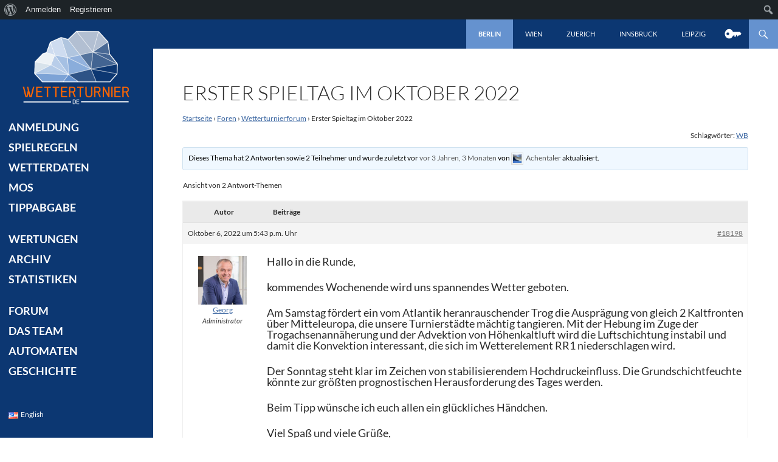

--- FILE ---
content_type: text/html; charset=UTF-8
request_url: https://wetterturnier.de/forums/topic/erster-spieltag-im-oktober-2022/
body_size: 19093
content:

<!DOCTYPE html>
<!--[if IE 7]>
<html class="ie ie7" lang="de-DE">
<![endif]-->
<!--[if IE 8]>
<html class="ie ie8" lang="de-DE">
<![endif]-->
<!--[if !(IE 7) | !(IE 8) ]><!-->
<html lang="de-DE">
<!--<![endif]-->
<head>
	<meta charset="UTF-8">
	<meta name="viewport" content="width=device-width">
	<title>Thema: Erster Spieltag im Oktober 2022 | Wetterturnier</title>
	<link rel="profile" href="http://gmpg.org/xfn/11">
	<link rel="pingback" href="https://wetterturnier.de/xmlrpc.php">
   <!-- Used to hide login button if logged in -->
   	<!--[if lt IE 9]>
	<script src="https://wetterturnier.de/wp-content/themes/twentyfourteen/js/html5.js"></script>
	<![endif]-->
	<meta name='robots' content='max-image-preview:large' />
<link rel="alternate" type="application/rss+xml" title="Wetterturnier &raquo; Feed" href="https://wetterturnier.de/language/de/feed/" />
<link rel="alternate" type="application/rss+xml" title="Wetterturnier &raquo; Kommentar-Feed" href="https://wetterturnier.de/language/de/comments/feed/" />
<script>
window._wpemojiSettings = {"baseUrl":"https:\/\/s.w.org\/images\/core\/emoji\/14.0.0\/72x72\/","ext":".png","svgUrl":"https:\/\/s.w.org\/images\/core\/emoji\/14.0.0\/svg\/","svgExt":".svg","source":{"concatemoji":"https:\/\/wetterturnier.de\/wp-includes\/js\/wp-emoji-release.min.js?ver=6.3.7"}};
/*! This file is auto-generated */
!function(i,n){var o,s,e;function c(e){try{var t={supportTests:e,timestamp:(new Date).valueOf()};sessionStorage.setItem(o,JSON.stringify(t))}catch(e){}}function p(e,t,n){e.clearRect(0,0,e.canvas.width,e.canvas.height),e.fillText(t,0,0);var t=new Uint32Array(e.getImageData(0,0,e.canvas.width,e.canvas.height).data),r=(e.clearRect(0,0,e.canvas.width,e.canvas.height),e.fillText(n,0,0),new Uint32Array(e.getImageData(0,0,e.canvas.width,e.canvas.height).data));return t.every(function(e,t){return e===r[t]})}function u(e,t,n){switch(t){case"flag":return n(e,"\ud83c\udff3\ufe0f\u200d\u26a7\ufe0f","\ud83c\udff3\ufe0f\u200b\u26a7\ufe0f")?!1:!n(e,"\ud83c\uddfa\ud83c\uddf3","\ud83c\uddfa\u200b\ud83c\uddf3")&&!n(e,"\ud83c\udff4\udb40\udc67\udb40\udc62\udb40\udc65\udb40\udc6e\udb40\udc67\udb40\udc7f","\ud83c\udff4\u200b\udb40\udc67\u200b\udb40\udc62\u200b\udb40\udc65\u200b\udb40\udc6e\u200b\udb40\udc67\u200b\udb40\udc7f");case"emoji":return!n(e,"\ud83e\udef1\ud83c\udffb\u200d\ud83e\udef2\ud83c\udfff","\ud83e\udef1\ud83c\udffb\u200b\ud83e\udef2\ud83c\udfff")}return!1}function f(e,t,n){var r="undefined"!=typeof WorkerGlobalScope&&self instanceof WorkerGlobalScope?new OffscreenCanvas(300,150):i.createElement("canvas"),a=r.getContext("2d",{willReadFrequently:!0}),o=(a.textBaseline="top",a.font="600 32px Arial",{});return e.forEach(function(e){o[e]=t(a,e,n)}),o}function t(e){var t=i.createElement("script");t.src=e,t.defer=!0,i.head.appendChild(t)}"undefined"!=typeof Promise&&(o="wpEmojiSettingsSupports",s=["flag","emoji"],n.supports={everything:!0,everythingExceptFlag:!0},e=new Promise(function(e){i.addEventListener("DOMContentLoaded",e,{once:!0})}),new Promise(function(t){var n=function(){try{var e=JSON.parse(sessionStorage.getItem(o));if("object"==typeof e&&"number"==typeof e.timestamp&&(new Date).valueOf()<e.timestamp+604800&&"object"==typeof e.supportTests)return e.supportTests}catch(e){}return null}();if(!n){if("undefined"!=typeof Worker&&"undefined"!=typeof OffscreenCanvas&&"undefined"!=typeof URL&&URL.createObjectURL&&"undefined"!=typeof Blob)try{var e="postMessage("+f.toString()+"("+[JSON.stringify(s),u.toString(),p.toString()].join(",")+"));",r=new Blob([e],{type:"text/javascript"}),a=new Worker(URL.createObjectURL(r),{name:"wpTestEmojiSupports"});return void(a.onmessage=function(e){c(n=e.data),a.terminate(),t(n)})}catch(e){}c(n=f(s,u,p))}t(n)}).then(function(e){for(var t in e)n.supports[t]=e[t],n.supports.everything=n.supports.everything&&n.supports[t],"flag"!==t&&(n.supports.everythingExceptFlag=n.supports.everythingExceptFlag&&n.supports[t]);n.supports.everythingExceptFlag=n.supports.everythingExceptFlag&&!n.supports.flag,n.DOMReady=!1,n.readyCallback=function(){n.DOMReady=!0}}).then(function(){return e}).then(function(){var e;n.supports.everything||(n.readyCallback(),(e=n.source||{}).concatemoji?t(e.concatemoji):e.wpemoji&&e.twemoji&&(t(e.twemoji),t(e.wpemoji)))}))}((window,document),window._wpemojiSettings);
</script>
<style>
img.wp-smiley,
img.emoji {
	display: inline !important;
	border: none !important;
	box-shadow: none !important;
	height: 1em !important;
	width: 1em !important;
	margin: 0 0.07em !important;
	vertical-align: -0.1em !important;
	background: none !important;
	padding: 0 !important;
}
</style>
	<link rel='stylesheet' id='dashicons-css' href='https://wetterturnier.de/wp-includes/css/dashicons.min.css?ver=6.3.7' media='all' />
<link rel='stylesheet' id='admin-bar-css' href='https://wetterturnier.de/wp-includes/css/admin-bar.min.css?ver=6.3.7' media='all' />
<link rel='stylesheet' id='urvanov_syntax_highlighter-css' href='https://wetterturnier.de/wp-content/plugins/urvanov-syntax-highlighter/css/min/urvanov_syntax_highlighter.min.css?ver=2.8.34' media='all' />
<link rel='stylesheet' id='wp-block-library-css' href='https://wetterturnier.de/wp-includes/css/dist/block-library/style.min.css?ver=6.3.7' media='all' />
<style id='wp-block-library-theme-inline-css'>
.wp-block-audio figcaption{color:#555;font-size:13px;text-align:center}.is-dark-theme .wp-block-audio figcaption{color:hsla(0,0%,100%,.65)}.wp-block-audio{margin:0 0 1em}.wp-block-code{border:1px solid #ccc;border-radius:4px;font-family:Menlo,Consolas,monaco,monospace;padding:.8em 1em}.wp-block-embed figcaption{color:#555;font-size:13px;text-align:center}.is-dark-theme .wp-block-embed figcaption{color:hsla(0,0%,100%,.65)}.wp-block-embed{margin:0 0 1em}.blocks-gallery-caption{color:#555;font-size:13px;text-align:center}.is-dark-theme .blocks-gallery-caption{color:hsla(0,0%,100%,.65)}.wp-block-image figcaption{color:#555;font-size:13px;text-align:center}.is-dark-theme .wp-block-image figcaption{color:hsla(0,0%,100%,.65)}.wp-block-image{margin:0 0 1em}.wp-block-pullquote{border-bottom:4px solid;border-top:4px solid;color:currentColor;margin-bottom:1.75em}.wp-block-pullquote cite,.wp-block-pullquote footer,.wp-block-pullquote__citation{color:currentColor;font-size:.8125em;font-style:normal;text-transform:uppercase}.wp-block-quote{border-left:.25em solid;margin:0 0 1.75em;padding-left:1em}.wp-block-quote cite,.wp-block-quote footer{color:currentColor;font-size:.8125em;font-style:normal;position:relative}.wp-block-quote.has-text-align-right{border-left:none;border-right:.25em solid;padding-left:0;padding-right:1em}.wp-block-quote.has-text-align-center{border:none;padding-left:0}.wp-block-quote.is-large,.wp-block-quote.is-style-large,.wp-block-quote.is-style-plain{border:none}.wp-block-search .wp-block-search__label{font-weight:700}.wp-block-search__button{border:1px solid #ccc;padding:.375em .625em}:where(.wp-block-group.has-background){padding:1.25em 2.375em}.wp-block-separator.has-css-opacity{opacity:.4}.wp-block-separator{border:none;border-bottom:2px solid;margin-left:auto;margin-right:auto}.wp-block-separator.has-alpha-channel-opacity{opacity:1}.wp-block-separator:not(.is-style-wide):not(.is-style-dots){width:100px}.wp-block-separator.has-background:not(.is-style-dots){border-bottom:none;height:1px}.wp-block-separator.has-background:not(.is-style-wide):not(.is-style-dots){height:2px}.wp-block-table{margin:0 0 1em}.wp-block-table td,.wp-block-table th{word-break:normal}.wp-block-table figcaption{color:#555;font-size:13px;text-align:center}.is-dark-theme .wp-block-table figcaption{color:hsla(0,0%,100%,.65)}.wp-block-video figcaption{color:#555;font-size:13px;text-align:center}.is-dark-theme .wp-block-video figcaption{color:hsla(0,0%,100%,.65)}.wp-block-video{margin:0 0 1em}.wp-block-template-part.has-background{margin-bottom:0;margin-top:0;padding:1.25em 2.375em}
</style>
<style id='bp-login-form-style-inline-css'>
.widget_bp_core_login_widget .bp-login-widget-user-avatar{float:left}.widget_bp_core_login_widget .bp-login-widget-user-links{margin-left:70px}#bp-login-widget-form label{display:block;font-weight:600;margin:15px 0 5px;width:auto}#bp-login-widget-form input[type=password],#bp-login-widget-form input[type=text]{background-color:#fafafa;border:1px solid #d6d6d6;border-radius:0;font:inherit;font-size:100%;padding:.5em;width:100%}#bp-login-widget-form .bp-login-widget-register-link,#bp-login-widget-form .login-submit{display:inline;width:-moz-fit-content;width:fit-content}#bp-login-widget-form .bp-login-widget-register-link{margin-left:1em}#bp-login-widget-form .bp-login-widget-register-link a{filter:invert(1)}#bp-login-widget-form .bp-login-widget-pwd-link{font-size:80%}

</style>
<style id='bp-primary-nav-style-inline-css'>
.buddypress_object_nav .bp-navs{background:#0000;clear:both;overflow:hidden}.buddypress_object_nav .bp-navs ul{margin:0;padding:0}.buddypress_object_nav .bp-navs ul li{list-style:none;margin:0}.buddypress_object_nav .bp-navs ul li a,.buddypress_object_nav .bp-navs ul li span{border:0;display:block;padding:5px 10px;text-decoration:none}.buddypress_object_nav .bp-navs ul li .count{background:#eaeaea;border:1px solid #ccc;border-radius:50%;color:#555;display:inline-block;font-size:12px;margin-left:2px;padding:3px 6px;text-align:center;vertical-align:middle}.buddypress_object_nav .bp-navs ul li a .count:empty{display:none}.buddypress_object_nav .bp-navs ul li.last select{max-width:185px}.buddypress_object_nav .bp-navs ul li.current a,.buddypress_object_nav .bp-navs ul li.selected a{color:#333;opacity:1}.buddypress_object_nav .bp-navs ul li.current a .count,.buddypress_object_nav .bp-navs ul li.selected a .count{background-color:#fff}.buddypress_object_nav .bp-navs ul li.dynamic a .count,.buddypress_object_nav .bp-navs ul li.dynamic.current a .count,.buddypress_object_nav .bp-navs ul li.dynamic.selected a .count{background-color:#5087e5;border:0;color:#fafafa}.buddypress_object_nav .bp-navs ul li.dynamic a:hover .count{background-color:#5087e5;border:0;color:#fff}.buddypress_object_nav .main-navs.dir-navs{margin-bottom:20px}.buddypress_object_nav .bp-navs.group-create-links ul li.current a{text-align:center}.buddypress_object_nav .bp-navs.group-create-links ul li:not(.current),.buddypress_object_nav .bp-navs.group-create-links ul li:not(.current) a{color:#767676}.buddypress_object_nav .bp-navs.group-create-links ul li:not(.current) a:focus,.buddypress_object_nav .bp-navs.group-create-links ul li:not(.current) a:hover{background:none;color:#555}.buddypress_object_nav .bp-navs.group-create-links ul li:not(.current) a[disabled]:focus,.buddypress_object_nav .bp-navs.group-create-links ul li:not(.current) a[disabled]:hover{color:#767676}

</style>
<style id='bp-member-style-inline-css'>
[data-type="bp/member"] input.components-placeholder__input{border:1px solid #757575;border-radius:2px;flex:1 1 auto;padding:6px 8px}.bp-block-member{position:relative}.bp-block-member .member-content{display:flex}.bp-block-member .user-nicename{display:block}.bp-block-member .user-nicename a{border:none;color:currentColor;text-decoration:none}.bp-block-member .bp-profile-button{width:100%}.bp-block-member .bp-profile-button a.button{bottom:10px;display:inline-block;margin:18px 0 0;position:absolute;right:0}.bp-block-member.has-cover .item-header-avatar,.bp-block-member.has-cover .member-content,.bp-block-member.has-cover .member-description{z-index:2}.bp-block-member.has-cover .member-content,.bp-block-member.has-cover .member-description{padding-top:75px}.bp-block-member.has-cover .bp-member-cover-image{background-color:#c5c5c5;background-position:top;background-repeat:no-repeat;background-size:cover;border:0;display:block;height:150px;left:0;margin:0;padding:0;position:absolute;top:0;width:100%;z-index:1}.bp-block-member img.avatar{height:auto;width:auto}.bp-block-member.avatar-none .item-header-avatar{display:none}.bp-block-member.avatar-none.has-cover{min-height:200px}.bp-block-member.avatar-full{min-height:150px}.bp-block-member.avatar-full .item-header-avatar{width:180px}.bp-block-member.avatar-thumb .member-content{align-items:center;min-height:50px}.bp-block-member.avatar-thumb .item-header-avatar{width:70px}.bp-block-member.avatar-full.has-cover{min-height:300px}.bp-block-member.avatar-full.has-cover .item-header-avatar{width:200px}.bp-block-member.avatar-full.has-cover img.avatar{background:#fffc;border:2px solid #fff;margin-left:20px}.bp-block-member.avatar-thumb.has-cover .item-header-avatar{padding-top:75px}.entry .entry-content .bp-block-member .user-nicename a{border:none;color:currentColor;text-decoration:none}

</style>
<style id='bp-members-style-inline-css'>
[data-type="bp/members"] .components-placeholder.is-appender{min-height:0}[data-type="bp/members"] .components-placeholder.is-appender .components-placeholder__label:empty{display:none}[data-type="bp/members"] .components-placeholder input.components-placeholder__input{border:1px solid #757575;border-radius:2px;flex:1 1 auto;padding:6px 8px}[data-type="bp/members"].avatar-none .member-description{width:calc(100% - 44px)}[data-type="bp/members"].avatar-full .member-description{width:calc(100% - 224px)}[data-type="bp/members"].avatar-thumb .member-description{width:calc(100% - 114px)}[data-type="bp/members"] .member-content{position:relative}[data-type="bp/members"] .member-content .is-right{position:absolute;right:2px;top:2px}[data-type="bp/members"] .columns-2 .member-content .member-description,[data-type="bp/members"] .columns-3 .member-content .member-description,[data-type="bp/members"] .columns-4 .member-content .member-description{padding-left:44px;width:calc(100% - 44px)}[data-type="bp/members"] .columns-3 .is-right{right:-10px}[data-type="bp/members"] .columns-4 .is-right{right:-50px}.bp-block-members.is-grid{display:flex;flex-wrap:wrap;padding:0}.bp-block-members.is-grid .member-content{margin:0 1.25em 1.25em 0;width:100%}@media(min-width:600px){.bp-block-members.columns-2 .member-content{width:calc(50% - .625em)}.bp-block-members.columns-2 .member-content:nth-child(2n){margin-right:0}.bp-block-members.columns-3 .member-content{width:calc(33.33333% - .83333em)}.bp-block-members.columns-3 .member-content:nth-child(3n){margin-right:0}.bp-block-members.columns-4 .member-content{width:calc(25% - .9375em)}.bp-block-members.columns-4 .member-content:nth-child(4n){margin-right:0}}.bp-block-members .member-content{display:flex;flex-direction:column;padding-bottom:1em;text-align:center}.bp-block-members .member-content .item-header-avatar,.bp-block-members .member-content .member-description{width:100%}.bp-block-members .member-content .item-header-avatar{margin:0 auto}.bp-block-members .member-content .item-header-avatar img.avatar{display:inline-block}@media(min-width:600px){.bp-block-members .member-content{flex-direction:row;text-align:left}.bp-block-members .member-content .item-header-avatar,.bp-block-members .member-content .member-description{width:auto}.bp-block-members .member-content .item-header-avatar{margin:0}}.bp-block-members .member-content .user-nicename{display:block}.bp-block-members .member-content .user-nicename a{border:none;color:currentColor;text-decoration:none}.bp-block-members .member-content time{color:#767676;display:block;font-size:80%}.bp-block-members.avatar-none .item-header-avatar{display:none}.bp-block-members.avatar-full{min-height:190px}.bp-block-members.avatar-full .item-header-avatar{width:180px}.bp-block-members.avatar-thumb .member-content{min-height:80px}.bp-block-members.avatar-thumb .item-header-avatar{width:70px}.bp-block-members.columns-2 .member-content,.bp-block-members.columns-3 .member-content,.bp-block-members.columns-4 .member-content{display:block;text-align:center}.bp-block-members.columns-2 .member-content .item-header-avatar,.bp-block-members.columns-3 .member-content .item-header-avatar,.bp-block-members.columns-4 .member-content .item-header-avatar{margin:0 auto}.bp-block-members img.avatar{height:auto;max-width:-moz-fit-content;max-width:fit-content;width:auto}.bp-block-members .member-content.has-activity{align-items:center}.bp-block-members .member-content.has-activity .item-header-avatar{padding-right:1em}.bp-block-members .member-content.has-activity .wp-block-quote{margin-bottom:0;text-align:left}.bp-block-members .member-content.has-activity .wp-block-quote cite a,.entry .entry-content .bp-block-members .user-nicename a{border:none;color:currentColor;text-decoration:none}

</style>
<style id='bp-dynamic-members-style-inline-css'>
.bp-dynamic-block-container .item-options{font-size:.5em;margin:0 0 1em;padding:1em 0}.bp-dynamic-block-container .item-options a.selected{font-weight:600}.bp-dynamic-block-container ul.item-list{list-style:none;margin:1em 0;padding-left:0}.bp-dynamic-block-container ul.item-list li{margin-bottom:1em}.bp-dynamic-block-container ul.item-list li:after,.bp-dynamic-block-container ul.item-list li:before{content:" ";display:table}.bp-dynamic-block-container ul.item-list li:after{clear:both}.bp-dynamic-block-container ul.item-list li .item-avatar{float:left;width:60px}.bp-dynamic-block-container ul.item-list li .item{margin-left:70px}

</style>
<style id='bp-online-members-style-inline-css'>
.widget_bp_core_whos_online_widget .avatar-block,[data-type="bp/online-members"] .avatar-block{display:flex;flex-flow:row wrap}.widget_bp_core_whos_online_widget .avatar-block img,[data-type="bp/online-members"] .avatar-block img{margin:.5em}

</style>
<style id='bp-active-members-style-inline-css'>
.widget_bp_core_recently_active_widget .avatar-block,[data-type="bp/active-members"] .avatar-block{display:flex;flex-flow:row wrap}.widget_bp_core_recently_active_widget .avatar-block img,[data-type="bp/active-members"] .avatar-block img{margin:.5em}

</style>
<style id='bp-friends-style-inline-css'>
.bp-dynamic-block-container .item-options{font-size:.5em;margin:0 0 1em;padding:1em 0}.bp-dynamic-block-container .item-options a.selected{font-weight:600}.bp-dynamic-block-container ul.item-list{list-style:none;margin:1em 0;padding-left:0}.bp-dynamic-block-container ul.item-list li{margin-bottom:1em}.bp-dynamic-block-container ul.item-list li:after,.bp-dynamic-block-container ul.item-list li:before{content:" ";display:table}.bp-dynamic-block-container ul.item-list li:after{clear:both}.bp-dynamic-block-container ul.item-list li .item-avatar{float:left;width:60px}.bp-dynamic-block-container ul.item-list li .item{margin-left:70px}

</style>
<style id='bp-sitewide-notices-style-inline-css'>
.bp-sitewide-notice-block .bp-screen-reader-text,[data-type="bp/sitewide-notices"] .bp-screen-reader-text{border:0;clip:rect(0 0 0 0);height:1px;margin:-1px;overflow:hidden;padding:0;position:absolute;width:1px;word-wrap:normal!important}.bp-sitewide-notice-block [data-bp-tooltip]:after,[data-type="bp/sitewide-notices"] [data-bp-tooltip]:after{background-color:#fff;border:1px solid #737373;border-radius:1px;box-shadow:4px 4px 8px #0003;color:#333;content:attr(data-bp-tooltip);display:none;font-family:Helvetica Neue,Helvetica,Arial,san-serif;font-size:12px;font-weight:400;letter-spacing:normal;line-height:1.25;max-width:200px;opacity:0;padding:5px 8px;pointer-events:none;position:absolute;text-shadow:none;text-transform:none;transform:translateZ(0);transition:all 1.5s ease;visibility:hidden;white-space:nowrap;word-wrap:break-word;z-index:100000}.bp-sitewide-notice-block .bp-tooltip:after,[data-type="bp/sitewide-notices"] .bp-tooltip:after{left:50%;margin-top:7px;top:110%;transform:translate(-50%)}.bp-sitewide-notice-block{border-left:4px solid #ff853c;padding-left:1em;position:relative}.bp-sitewide-notice-block h2:before{background:none;border:none}.bp-sitewide-notice-block .dismiss-notice{background-color:#0000;border:1px solid #ff853c;color:#ff853c;display:block;padding:.2em .5em;position:absolute;right:.5em;top:.5em;width:-moz-fit-content;width:fit-content}.bp-sitewide-notice-block .dismiss-notice:hover{background-color:#ff853c;color:#fff}

</style>
<style id='classic-theme-styles-inline-css'>
/*! This file is auto-generated */
.wp-block-button__link{color:#fff;background-color:#32373c;border-radius:9999px;box-shadow:none;text-decoration:none;padding:calc(.667em + 2px) calc(1.333em + 2px);font-size:1.125em}.wp-block-file__button{background:#32373c;color:#fff;text-decoration:none}
</style>
<style id='global-styles-inline-css'>
body{--wp--preset--color--black: #000;--wp--preset--color--cyan-bluish-gray: #abb8c3;--wp--preset--color--white: #fff;--wp--preset--color--pale-pink: #f78da7;--wp--preset--color--vivid-red: #cf2e2e;--wp--preset--color--luminous-vivid-orange: #ff6900;--wp--preset--color--luminous-vivid-amber: #fcb900;--wp--preset--color--light-green-cyan: #7bdcb5;--wp--preset--color--vivid-green-cyan: #00d084;--wp--preset--color--pale-cyan-blue: #8ed1fc;--wp--preset--color--vivid-cyan-blue: #0693e3;--wp--preset--color--vivid-purple: #9b51e0;--wp--preset--color--green: #24890d;--wp--preset--color--dark-gray: #2b2b2b;--wp--preset--color--medium-gray: #767676;--wp--preset--color--light-gray: #f5f5f5;--wp--preset--gradient--vivid-cyan-blue-to-vivid-purple: linear-gradient(135deg,rgba(6,147,227,1) 0%,rgb(155,81,224) 100%);--wp--preset--gradient--light-green-cyan-to-vivid-green-cyan: linear-gradient(135deg,rgb(122,220,180) 0%,rgb(0,208,130) 100%);--wp--preset--gradient--luminous-vivid-amber-to-luminous-vivid-orange: linear-gradient(135deg,rgba(252,185,0,1) 0%,rgba(255,105,0,1) 100%);--wp--preset--gradient--luminous-vivid-orange-to-vivid-red: linear-gradient(135deg,rgba(255,105,0,1) 0%,rgb(207,46,46) 100%);--wp--preset--gradient--very-light-gray-to-cyan-bluish-gray: linear-gradient(135deg,rgb(238,238,238) 0%,rgb(169,184,195) 100%);--wp--preset--gradient--cool-to-warm-spectrum: linear-gradient(135deg,rgb(74,234,220) 0%,rgb(151,120,209) 20%,rgb(207,42,186) 40%,rgb(238,44,130) 60%,rgb(251,105,98) 80%,rgb(254,248,76) 100%);--wp--preset--gradient--blush-light-purple: linear-gradient(135deg,rgb(255,206,236) 0%,rgb(152,150,240) 100%);--wp--preset--gradient--blush-bordeaux: linear-gradient(135deg,rgb(254,205,165) 0%,rgb(254,45,45) 50%,rgb(107,0,62) 100%);--wp--preset--gradient--luminous-dusk: linear-gradient(135deg,rgb(255,203,112) 0%,rgb(199,81,192) 50%,rgb(65,88,208) 100%);--wp--preset--gradient--pale-ocean: linear-gradient(135deg,rgb(255,245,203) 0%,rgb(182,227,212) 50%,rgb(51,167,181) 100%);--wp--preset--gradient--electric-grass: linear-gradient(135deg,rgb(202,248,128) 0%,rgb(113,206,126) 100%);--wp--preset--gradient--midnight: linear-gradient(135deg,rgb(2,3,129) 0%,rgb(40,116,252) 100%);--wp--preset--font-size--small: 13px;--wp--preset--font-size--medium: 20px;--wp--preset--font-size--large: 36px;--wp--preset--font-size--x-large: 42px;--wp--preset--spacing--20: 0.44rem;--wp--preset--spacing--30: 0.67rem;--wp--preset--spacing--40: 1rem;--wp--preset--spacing--50: 1.5rem;--wp--preset--spacing--60: 2.25rem;--wp--preset--spacing--70: 3.38rem;--wp--preset--spacing--80: 5.06rem;--wp--preset--shadow--natural: 6px 6px 9px rgba(0, 0, 0, 0.2);--wp--preset--shadow--deep: 12px 12px 50px rgba(0, 0, 0, 0.4);--wp--preset--shadow--sharp: 6px 6px 0px rgba(0, 0, 0, 0.2);--wp--preset--shadow--outlined: 6px 6px 0px -3px rgba(255, 255, 255, 1), 6px 6px rgba(0, 0, 0, 1);--wp--preset--shadow--crisp: 6px 6px 0px rgba(0, 0, 0, 1);}:where(.is-layout-flex){gap: 0.5em;}:where(.is-layout-grid){gap: 0.5em;}body .is-layout-flow > .alignleft{float: left;margin-inline-start: 0;margin-inline-end: 2em;}body .is-layout-flow > .alignright{float: right;margin-inline-start: 2em;margin-inline-end: 0;}body .is-layout-flow > .aligncenter{margin-left: auto !important;margin-right: auto !important;}body .is-layout-constrained > .alignleft{float: left;margin-inline-start: 0;margin-inline-end: 2em;}body .is-layout-constrained > .alignright{float: right;margin-inline-start: 2em;margin-inline-end: 0;}body .is-layout-constrained > .aligncenter{margin-left: auto !important;margin-right: auto !important;}body .is-layout-constrained > :where(:not(.alignleft):not(.alignright):not(.alignfull)){max-width: var(--wp--style--global--content-size);margin-left: auto !important;margin-right: auto !important;}body .is-layout-constrained > .alignwide{max-width: var(--wp--style--global--wide-size);}body .is-layout-flex{display: flex;}body .is-layout-flex{flex-wrap: wrap;align-items: center;}body .is-layout-flex > *{margin: 0;}body .is-layout-grid{display: grid;}body .is-layout-grid > *{margin: 0;}:where(.wp-block-columns.is-layout-flex){gap: 2em;}:where(.wp-block-columns.is-layout-grid){gap: 2em;}:where(.wp-block-post-template.is-layout-flex){gap: 1.25em;}:where(.wp-block-post-template.is-layout-grid){gap: 1.25em;}.has-black-color{color: var(--wp--preset--color--black) !important;}.has-cyan-bluish-gray-color{color: var(--wp--preset--color--cyan-bluish-gray) !important;}.has-white-color{color: var(--wp--preset--color--white) !important;}.has-pale-pink-color{color: var(--wp--preset--color--pale-pink) !important;}.has-vivid-red-color{color: var(--wp--preset--color--vivid-red) !important;}.has-luminous-vivid-orange-color{color: var(--wp--preset--color--luminous-vivid-orange) !important;}.has-luminous-vivid-amber-color{color: var(--wp--preset--color--luminous-vivid-amber) !important;}.has-light-green-cyan-color{color: var(--wp--preset--color--light-green-cyan) !important;}.has-vivid-green-cyan-color{color: var(--wp--preset--color--vivid-green-cyan) !important;}.has-pale-cyan-blue-color{color: var(--wp--preset--color--pale-cyan-blue) !important;}.has-vivid-cyan-blue-color{color: var(--wp--preset--color--vivid-cyan-blue) !important;}.has-vivid-purple-color{color: var(--wp--preset--color--vivid-purple) !important;}.has-black-background-color{background-color: var(--wp--preset--color--black) !important;}.has-cyan-bluish-gray-background-color{background-color: var(--wp--preset--color--cyan-bluish-gray) !important;}.has-white-background-color{background-color: var(--wp--preset--color--white) !important;}.has-pale-pink-background-color{background-color: var(--wp--preset--color--pale-pink) !important;}.has-vivid-red-background-color{background-color: var(--wp--preset--color--vivid-red) !important;}.has-luminous-vivid-orange-background-color{background-color: var(--wp--preset--color--luminous-vivid-orange) !important;}.has-luminous-vivid-amber-background-color{background-color: var(--wp--preset--color--luminous-vivid-amber) !important;}.has-light-green-cyan-background-color{background-color: var(--wp--preset--color--light-green-cyan) !important;}.has-vivid-green-cyan-background-color{background-color: var(--wp--preset--color--vivid-green-cyan) !important;}.has-pale-cyan-blue-background-color{background-color: var(--wp--preset--color--pale-cyan-blue) !important;}.has-vivid-cyan-blue-background-color{background-color: var(--wp--preset--color--vivid-cyan-blue) !important;}.has-vivid-purple-background-color{background-color: var(--wp--preset--color--vivid-purple) !important;}.has-black-border-color{border-color: var(--wp--preset--color--black) !important;}.has-cyan-bluish-gray-border-color{border-color: var(--wp--preset--color--cyan-bluish-gray) !important;}.has-white-border-color{border-color: var(--wp--preset--color--white) !important;}.has-pale-pink-border-color{border-color: var(--wp--preset--color--pale-pink) !important;}.has-vivid-red-border-color{border-color: var(--wp--preset--color--vivid-red) !important;}.has-luminous-vivid-orange-border-color{border-color: var(--wp--preset--color--luminous-vivid-orange) !important;}.has-luminous-vivid-amber-border-color{border-color: var(--wp--preset--color--luminous-vivid-amber) !important;}.has-light-green-cyan-border-color{border-color: var(--wp--preset--color--light-green-cyan) !important;}.has-vivid-green-cyan-border-color{border-color: var(--wp--preset--color--vivid-green-cyan) !important;}.has-pale-cyan-blue-border-color{border-color: var(--wp--preset--color--pale-cyan-blue) !important;}.has-vivid-cyan-blue-border-color{border-color: var(--wp--preset--color--vivid-cyan-blue) !important;}.has-vivid-purple-border-color{border-color: var(--wp--preset--color--vivid-purple) !important;}.has-vivid-cyan-blue-to-vivid-purple-gradient-background{background: var(--wp--preset--gradient--vivid-cyan-blue-to-vivid-purple) !important;}.has-light-green-cyan-to-vivid-green-cyan-gradient-background{background: var(--wp--preset--gradient--light-green-cyan-to-vivid-green-cyan) !important;}.has-luminous-vivid-amber-to-luminous-vivid-orange-gradient-background{background: var(--wp--preset--gradient--luminous-vivid-amber-to-luminous-vivid-orange) !important;}.has-luminous-vivid-orange-to-vivid-red-gradient-background{background: var(--wp--preset--gradient--luminous-vivid-orange-to-vivid-red) !important;}.has-very-light-gray-to-cyan-bluish-gray-gradient-background{background: var(--wp--preset--gradient--very-light-gray-to-cyan-bluish-gray) !important;}.has-cool-to-warm-spectrum-gradient-background{background: var(--wp--preset--gradient--cool-to-warm-spectrum) !important;}.has-blush-light-purple-gradient-background{background: var(--wp--preset--gradient--blush-light-purple) !important;}.has-blush-bordeaux-gradient-background{background: var(--wp--preset--gradient--blush-bordeaux) !important;}.has-luminous-dusk-gradient-background{background: var(--wp--preset--gradient--luminous-dusk) !important;}.has-pale-ocean-gradient-background{background: var(--wp--preset--gradient--pale-ocean) !important;}.has-electric-grass-gradient-background{background: var(--wp--preset--gradient--electric-grass) !important;}.has-midnight-gradient-background{background: var(--wp--preset--gradient--midnight) !important;}.has-small-font-size{font-size: var(--wp--preset--font-size--small) !important;}.has-medium-font-size{font-size: var(--wp--preset--font-size--medium) !important;}.has-large-font-size{font-size: var(--wp--preset--font-size--large) !important;}.has-x-large-font-size{font-size: var(--wp--preset--font-size--x-large) !important;}
.wp-block-navigation a:where(:not(.wp-element-button)){color: inherit;}
:where(.wp-block-post-template.is-layout-flex){gap: 1.25em;}:where(.wp-block-post-template.is-layout-grid){gap: 1.25em;}
:where(.wp-block-columns.is-layout-flex){gap: 2em;}:where(.wp-block-columns.is-layout-grid){gap: 2em;}
.wp-block-pullquote{font-size: 1.5em;line-height: 1.6;}
</style>
<link rel='stylesheet' id='bbp-default-css' href='https://wetterturnier.de/wp-content/plugins/bbpress/templates/default/css/bbpress.min.css?ver=2.6.12' media='all' />
<link rel='stylesheet' id='gdpol-topic-polls-css' href='https://wetterturnier.de/wp-content/plugins/gd-topic-polls/templates/default/css/topic-polls.min.css?ver=2.2.120' media='all' />
<link rel='stylesheet' id='bp-admin-bar-css' href='https://wetterturnier.de/wp-content/plugins/buddypress/bp-core/css/admin-bar.min.css?ver=14.4.0' media='all' />
<link rel='stylesheet' id='linkssc-style-css' href='https://wetterturnier.de/wp-content/plugins/links-shortcode/links-shortcode.css?ver=6.3.7' media='all' />
<link rel='stylesheet' id='spacexchimp_p005-bootstrap-tooltip-css-css' href='https://wetterturnier.de/wp-content/plugins/social-media-buttons-toolbar/inc/lib/bootstrap-tooltip/bootstrap-tooltip.css?ver=5.0' media='all' />
<link rel='stylesheet' id='spacexchimp_p005-frontend-css-css' href='https://wetterturnier.de/wp-content/plugins/social-media-buttons-toolbar/inc/css/frontend.css?ver=5.0' media='all' />
<style id='spacexchimp_p005-frontend-css-inline-css'>

                    .sxc-follow-buttons {
                        text-align: center !important;
                    }
                    .sxc-follow-buttons .sxc-follow-button,
                    .sxc-follow-buttons .sxc-follow-button a,
                    .sxc-follow-buttons .sxc-follow-button a img {
                        width: 32px !important;
                        height: 32px !important;
                    }
                    .sxc-follow-buttons .sxc-follow-button {
                        margin: 2px !important;
                    }
                  
</style>
<link rel='stylesheet' id='ppress-frontend-css' href='https://wetterturnier.de/wp-content/plugins/wp-user-avatar/assets/css/frontend.min.css?ver=4.16.8' media='all' />
<link rel='stylesheet' id='ppress-flatpickr-css' href='https://wetterturnier.de/wp-content/plugins/wp-user-avatar/assets/flatpickr/flatpickr.min.css?ver=4.16.8' media='all' />
<link rel='stylesheet' id='ppress-select2-css' href='https://wetterturnier.de/wp-content/plugins/wp-user-avatar/assets/select2/select2.min.css?ver=6.3.7' media='all' />
<link rel='stylesheet' id='wetterturnier_tablesorter-css' href='https://wetterturnier.de/wp-content/plugins/wp-wetterturnier/css/tablesorter.css?ver=1.1-3' media='all' />
<link rel='stylesheet' id='wetterturnier_style-css' href='https://wetterturnier.de/wp-content/plugins/wp-wetterturnier/css/style.css?ver=1.1-3' media='all' />
<link rel='stylesheet' id='wetterturnier_featherlight-css' href='https://wetterturnier.de/wp-content/plugins/wp-wetterturnier/css/featherlight.css?ver=1.1-3' media='all' />
<link rel='stylesheet' id='wetterturnier_user.datepicker-css' href='https://wetterturnier.de/wp-content/plugins/wp-wetterturnier/css/user.datepicker.css?ver=1.1-3' media='all' />
<link rel='stylesheet' id='wetterturnier_tooltipster-css' href='https://wetterturnier.de/wp-content/plugins/wp-wetterturnier/css/tooltipster.css?ver=1.1-3' media='all' />
<link rel='stylesheet' id='child_theme_bbpress-css' href='https://wetterturnier.de/wp-content/themes/twentyfourteen-child/custom-bbpress.css?ver=1.0' media='all' />
<link rel='stylesheet' id='twentyfourteen-lato-css' href='https://wetterturnier.de/wp-content/themes/twentyfourteen/fonts/font-lato.css?ver=20230328' media='all' />
<link rel='stylesheet' id='genericons-css' href='https://wetterturnier.de/wp-content/themes/twentyfourteen/genericons/genericons.css?ver=3.0.3' media='all' />
<link rel='stylesheet' id='twentyfourteen-style-css' href='https://wetterturnier.de/wp-content/themes/twentyfourteen-child/style.css?ver=20240716' media='all' />
<link rel='stylesheet' id='twentyfourteen-block-style-css' href='https://wetterturnier.de/wp-content/themes/twentyfourteen/css/blocks.css?ver=20240613' media='all' />
<!--[if lt IE 9]>
<link rel='stylesheet' id='twentyfourteen-ie-css' href='https://wetterturnier.de/wp-content/themes/twentyfourteen/css/ie.css?ver=20140711' media='all' />
<![endif]-->
<link rel='stylesheet' id='gdbto-front-css' href='https://wetterturnier.de/wp-content/plugins/gd-bbpress-tools/css/front.min.css?ver=3.4_b2400_free' media='all' />
<link rel='stylesheet' id='gdatt-attachments-css' href='https://wetterturnier.de/wp-content/plugins/gd-bbpress-attachments/css/front.min.css?ver=4.7.3_b2580_free' media='all' />
<script src='https://wetterturnier.de/wp-includes/js/jquery/jquery.min.js?ver=3.7.0' id='jquery-core-js'></script>
<script src='https://wetterturnier.de/wp-includes/js/jquery/jquery-migrate.min.js?ver=3.4.1' id='jquery-migrate-js'></script>
<script id='urvanov_syntax_highlighter_js-js-extra'>
var UrvanovSyntaxHighlighterSyntaxSettings = {"version":"2.8.34","is_admin":"0","ajaxurl":"https:\/\/wetterturnier.de\/wp-admin\/admin-ajax.php","prefix":"urvanov-syntax-highlighter-","setting":"urvanov-syntax-highlighter-setting","selected":"urvanov-syntax-highlighter-setting-selected","changed":"urvanov-syntax-highlighter-setting-changed","special":"urvanov-syntax-highlighter-setting-special","orig_value":"data-orig-value","debug":""};
var UrvanovSyntaxHighlighterSyntaxStrings = {"copy":"Copied to the clipboard","minimize":"Klicken um Code aufzuklappen"};
</script>
<script src='https://wetterturnier.de/wp-content/plugins/urvanov-syntax-highlighter/js/min/urvanov_syntax_highlighter.min.js?ver=2.8.34' id='urvanov_syntax_highlighter_js-js'></script>
<script src='https://wetterturnier.de/wp-content/plugins/social-media-buttons-toolbar/inc/lib/bootstrap-tooltip/bootstrap-tooltip.js?ver=5.0' id='spacexchimp_p005-bootstrap-tooltip-js-js'></script>
<script src='https://wetterturnier.de/wp-content/plugins/wp-user-avatar/assets/flatpickr/flatpickr.min.js?ver=4.16.8' id='ppress-flatpickr-js'></script>
<script src='https://wetterturnier.de/wp-content/plugins/wp-user-avatar/assets/select2/select2.min.js?ver=4.16.8' id='ppress-select2-js'></script>
<script src='https://wetterturnier.de/wp-content/plugins/wp-wetterturnier/js/jquery.tablesorter.js?ver=1.1-3' id='wetterturnier_jquery.tablesorter-js'></script>
<script src='https://wetterturnier.de/wp-content/plugins/wp-wetterturnier/js/jquery.tablesorter.widgets.js?ver=1.1-3' id='wetterturnier_jquery.tablesorter.widgets-js'></script>
<script src='https://wetterturnier.de/wp-content/plugins/wp-wetterturnier/js/wetterturnier.bets.js?ver=1.1-3' id='wetterturnier_wetterturnier.bets-js'></script>
<script src='https://wetterturnier.de/wp-content/plugins/wp-wetterturnier/js/wetterturnier.judgingform.js?ver=1.1-3' id='wetterturnier_wetterturnier.judgingform-js'></script>
<script src='https://wetterturnier.de/wp-content/plugins/wp-wetterturnier/js/wetterturnier.registrationform.js?ver=1.1-3' id='wetterturnier_wetterturnier.registrationform-js'></script>
<script src='https://wetterturnier.de/wp-content/plugins/wp-wetterturnier/js/wetterturnier.rankingtable.js?ver=1.1-3' id='wetterturnier_wetterturnier.rankingtable-js'></script>
<script src='https://wetterturnier.de/wp-content/plugins/wp-wetterturnier/js/jquery.featherlight-1.5.0.min.js?ver=1.1-3' id='wetterturnier_jquery.featherlight-1.5.0.min-js'></script>
<script src='https://wetterturnier.de/wp-content/plugins/wp-wetterturnier/js/jquery.tooltipster.min.js?ver=1.1-3' id='wetterturnier_jquery.tooltipster.min-js'></script>
<script src='https://wetterturnier.de/wp-content/themes/twentyfourteen-child/js/scroll.js?ver=6.3.7' id='custom-child-theme-script-js'></script>
<script src='https://wetterturnier.de/wp-content/themes/twentyfourteen/js/functions.js?ver=20230526' id='twentyfourteen-script-js' defer data-wp-strategy='defer'></script>
<link rel="https://api.w.org/" href="https://wetterturnier.de/wp-json/" /><meta name="generator" content="WordPress 6.3.7" />
<link rel="canonical" href="https://wetterturnier.de/forums/topic/erster-spieltag-im-oktober-2022/" />
<link rel='shortlink' href='https://wetterturnier.de/?p=18198' />
<link rel="alternate" type="application/json+oembed" href="https://wetterturnier.de/wp-json/oembed/1.0/embed?url=https%3A%2F%2Fwetterturnier.de%2Fforums%2Ftopic%2Ferster-spieltag-im-oktober-2022%2F" />
<link rel="alternate" type="text/xml+oembed" href="https://wetterturnier.de/wp-json/oembed/1.0/embed?url=https%3A%2F%2Fwetterturnier.de%2Fforums%2Ftopic%2Ferster-spieltag-im-oktober-2022%2F&#038;format=xml" />

	<script type="text/javascript">var ajaxurl = 'https://wetterturnier.de/wp-admin/admin-ajax.php';</script>

<script>
    jQuery(document).on('ready',function() {
        jQuery("div.wetterturnier-cities-menu").empty();
        jQuery("div.wetterturnier-cities-menu").html("   <ul>      <li class='page_item wtnav-cities-small'><a href='/' target='_self'>Home</a></li>      <li class='page_item wtnav-cities-small wetterturnier-city-active'><a href='/forums/topic/erster-spieltag-im-oktober-2022/?wetterturnier_city=BER' target='_self'>BER</a></li>      <li class='page_item wtnav-cities-small '><a href='/forums/topic/erster-spieltag-im-oktober-2022/?wetterturnier_city=VIE' target='_self'>VIE</a></li>      <li class='page_item wtnav-cities-small '><a href='/forums/topic/erster-spieltag-im-oktober-2022/?wetterturnier_city=ZUR' target='_self'>ZUR</a></li>      <li class='page_item wtnav-cities-small '><a href='/forums/topic/erster-spieltag-im-oktober-2022/?wetterturnier_city=IBK' target='_self'>IBK</a></li>      <li class='page_item wtnav-cities-small '><a href='/forums/topic/erster-spieltag-im-oktober-2022/?wetterturnier_city=LEI' target='_self'>LEI</a></li>      <li class='page_item wtnav-cities-big wetterturnier-city-active'><a href='/forums/topic/erster-spieltag-im-oktober-2022/?wetterturnier_city=BER' target='_self'>Berlin</a></li>      <li class='page_item wtnav-cities-big '><a href='/forums/topic/erster-spieltag-im-oktober-2022/?wetterturnier_city=VIE' target='_self'>Wien</a></li>      <li class='page_item wtnav-cities-big '><a href='/forums/topic/erster-spieltag-im-oktober-2022/?wetterturnier_city=ZUR' target='_self'>Zuerich</a></li>      <li class='page_item wtnav-cities-big '><a href='/forums/topic/erster-spieltag-im-oktober-2022/?wetterturnier_city=IBK' target='_self'>Innsbruck</a></li>      <li class='page_item wtnav-cities-big '><a href='/forums/topic/erster-spieltag-im-oktober-2022/?wetterturnier_city=LEI' target='_self'>Leipzig</a></li>   </ul>");
    });
</script>
<script>
// Initialize demo table
jQuery(document).on('ready',function($) {
    (function($) {
        // The content will be created dynamically.
               $('#param-RR24-tooltip').tooltipster({
         contentAsHTML: true, position: 'right',
         theme: 'tooltipster-wt',
         content: 'Hilfe: No help available'
       });
 
    })(jQuery);
});

</script>       <script>
          jQuery( document ).ready(function() {
             jQuery("#bbpress-forums label[for='nickname']").closest("div").css("display","none");
             jQuery("#bbpress-forums label[for='display_name']").closest("div").css("display","none");
          });
       </script>
            <script>
           jQuery.ajaxurl  = "https://wetterturnier.de/wp-admin/admin-ajax.php";
        </script>
    
   <script type="text/javascript">
       var _paq = _paq || [];
       /* tracker methods like "setCustomDimension" should be called before "trackPageView" */
       _paq.push(['trackPageView']);
       _paq.push(['enableLinkTracking']);
       (function() {
	var u="https://retostauffer.org/piwik/";
         _paq.push(['setTrackerUrl', u+'piwik.php']);
         _paq.push(['setSiteId', '4']);
         var d=document, g=d.createElement('script'), s=d.getElementsByTagName('script')[0];
         g.type='text/javascript'; g.async=true; g.defer=true; g.src=u+'piwik.js'; s.parentNode.insertBefore(g,s);
       })();
   </script>


        <script>
        jQuery(document).on('ready',function() {
            (function($) {
                var ajaxurl = 'https://wetterturnier.de/wp-admin/admin-ajax.php';

                // Loop over all the tournament dates and set
                // status classes on datepicker. Note that I am doing
                // this for ALL tournament dates in the db, does not
                // matter what is on screen. Probably not the best way.
                $.ajax({
                    url: ajaxurl, dataType: 'json', type: 'post',
                    data: {action:'tournament_datepicker_ajax'},
                    success: function(results) {
                        all_dates = results;
                        console.log(all_dates)

                       // Helper function to convert the loaded dates
                       var datepicker_set_dates = function(d,all_dates) {
                           var mydate = $.datepicker.formatDate('yy-mm-dd',d);
                           var arr = [true,""];
                           $.each( all_dates, function(key,val) {
                               if ( key == mydate ) { arr = [true,"status-"+val]; }
                           });
                           return arr;
                       }

                       // Initialize datepicker
                       $('#wtwidget_tournaments').datepicker({
                           firstDay: 1,
                           dateFormat : 'yy-mm-dd', numberOfMonths: 1, showButtonPanel: true, async: false,
                           beforeShowDay: function(d) {
                               return datepicker_set_dates(d,all_dates,false);
                           },
                       });
                           
                    }, error: function(e) { $error = e; console.log('errorlog'); console.log(e); } 
                });

            })(jQuery);
        });
        </script>

        <style media="print">#wpadminbar { display:none; }</style>
	<style media="screen">
	html { margin-top: 32px !important; }
	@media screen and ( max-width: 782px ) {
		html { margin-top: 46px !important; }
	}
</style>
	   <style type='text/css'>
      /* .site:before { display: none; } */
      /* .hentry { max-width: 100%; }
      div.entry-content
      { margin: 0px; padding: 0px; }
      h1.site-title { padding-left: 0px; } */
      .type-forum.hentry {
         display: block;
         position: relative;
         width: 100%;
      } 
      article.forum {
         position: relative;
      }
      #content.site-content.forum-page {
         display: block;
         max-width: 100%;
         margin: 0;
         padding: 0;
         padding-left: 272px;
         box-sizing: border-box;
      }
      #bbpress-forums .bbp-topic-content p,
      #bbpress-forums .bbp-reply-content p {
          font-size: 1.5em;
      }
      .hentry {
         width: 100%; 
         max-width: 100%;
      }
   </style>
<link rel="icon" href="https://wetterturnier.de/wp-content/uploads/2019/04/cropped-logo_app-32x32.png" sizes="32x32" />
<link rel="icon" href="https://wetterturnier.de/wp-content/uploads/2019/04/cropped-logo_app-192x192.png" sizes="192x192" />
<link rel="apple-touch-icon" href="https://wetterturnier.de/wp-content/uploads/2019/04/cropped-logo_app-180x180.png" />
<meta name="msapplication-TileImage" content="https://wetterturnier.de/wp-content/uploads/2019/04/cropped-logo_app-270x270.png" />
    <script type='text/javascript'>
    
    // detect screen resolution and save it to cookies. Can later be used by calling $_get['width'] or $_get['height'] in PHP
    //window.location.href = "wp-content/plugins/wp-wetterturnier/user/widgets/windy.php?width=" + screen.width + "&height=" + screen.height;
    // save window width for windy widget
    if (document.cookie.split(';').filter(function(item) {
    return item.trim().indexOf('windowindow_width=') != 0
    }).length) {
       var ww = window.innerWidth;
       document.cookie = "window_width = " + ww
    }

    jQuery(document).on('ready', function() {

        // Show extra button before <a> href in collapsed responsive menu
        jQuery( "#secondary-topbar ul li.menu-item-has-children > a" )
            .before( "<span class=\"menu-show-children collapsed\"></span>");

        jQuery( "#secondary-topbar ul li span.menu-show-children" ).on( "click", function(e) {
            e.stopImmediatePropagation();
            if ( ! $(this).hasClass("expanded") ) {
                $( this ).addClass("expanded");
                $( this ).closest("li").children("ul.sub-menu").show();
            } else {
                $( this ).removeClass("expanded");
                $( this ).closest("li").children("ul.sub-menu").hide();
            }
        }); 

        // Navigation for browser (not collapsed version)
        jQuery('#primary-sidebar li.menu-item-has-children').on('mouseover',function() {
            jQuery( this ).children('ul.sub-menu' )
                .show();
        }).on('mouseleave',function() {
            jQuery( this ).children('ul.sub-menu' )
                .hide();
        });

        // Show wordpress/phpbb login form 
        jQuery('.bbp_widget_login > h1').on('click',function() {
            obj = jQuery( this ).parent('aside')
            bbpdisp = jQuery( obj ).children('form.bbp-login-form' ).css('display');
            //console.log( bbpdisp )
            // Show or hide, depends on current css state
            if ( bbpdisp == 'none' ) {
                jQuery( obj ).children('form.bbp-login-form' ).show();
            } else {
                jQuery( obj ).children('form.bbp-login-form' ).hide();
            }
        });

        // Header image link 
        jQuery( '#site-header').on('click',function() {
            window.location.replace("https://wetterturnier.de/language/de/");
        });

        // Functionality for the secondary-topbar navigation menu
        jQuery( '#secondary-topbar' ).on('click',function() {
           var stat = jQuery(this).children("ul").css("display");
           console.log(stat)
           if ( stat == "block" ) {
              jQuery(this).children("ul").hide(); //.css('display','inline');
           } else {
              jQuery(this).children("ul").show();
              // At the same time: hide open login-topbar if visible
              jQuery('#login-topbar > form').hide();
           }
        });

        // Functionality for the login-topbar login form
         jQuery( '#login-topbar, #login-cities-menu' ).on('click',function() {
           var stat = jQuery(this).children("form").css("display");
           if ( stat == "block" ) {
              jQuery(this).children("form").first().hide(); //.css('display','inline');
           } else {
              jQuery(this).children("form").first().show();
              // At the same time: hide topbar navigation if visible
              jQuery('#secondary-topbar > ul').hide()
           }
        });
        jQuery( '#login-topbar p, #login-cities-menu p' ).on('click',function(event) {
           event.stopPropagation();
        });
         
        // for smaller devices there is a selection where the user can
        // switch between "show news" or "show overview"
        // It is actually "show div.twocolumn-left" or "show.div-twocolumn-right".
        // as defined in index.php. Depends what you put in there.
        jQuery("div#content.index-content .twocolumn-select input").on("click",function() {
           if ( $(this).attr("show") == "left" ) {
              jQuery("div#content div.twocolumn-right").hide();
              jQuery("div#content div.twocolumn-left").show();
           } else {
              jQuery("div#content div.twocolumn-left").hide();
              jQuery("div#content div.twocolumn-right").show();
           }
        });
    });
    </script>
</head>

<body class="bp-nouveau topic bbpress bbp-no-js topic-template-default single single-topic postid-18198 admin-bar no-customize-support wp-embed-responsive user-registration-page ur-settings-sidebar-show group-blog masthead-fixed singular">
<div id="page" class="hfeed site">
    
	<header id="masthead" class="site-header" role="banner">
		<div class="header-main">
         <div id="secondary-topbar">
         <ul id="menu-de-custom-sidebar" class="menu"><li id="menu-item-18095" class="menu-item menu-item-type-post_type menu-item-object-page menu-item-18095"><a href="https://wetterturnier.de/anmeldung/">Anmeldung</a></li>
<li id="menu-item-1894" class="menu-item menu-item-type-post_type menu-item-object-page menu-item-has-children menu-item-1894"><a href="https://wetterturnier.de/spielregeln/">Spielregeln</a>
<ul class="sub-menu">
	<li id="menu-item-1926" class="menu-item menu-item-type-post_type menu-item-object-page menu-item-1926"><a href="https://wetterturnier.de/spielregeln/nutzungsbedingungen/">Nutzungsbedingungen</a></li>
	<li id="menu-item-13918" class="menu-item menu-item-type-post_type menu-item-object-page menu-item-privacy-policy menu-item-13918"><a rel="privacy-policy" href="https://wetterturnier.de/spielregeln/dsgvo/">Datenschutzbedingungen (DSGVO)</a></li>
</ul>
</li>
<li id="menu-item-73" class="menu-item menu-item-type-post_type menu-item-object-page menu-item-has-children menu-item-73"><a href="https://wetterturnier.de/wetterdaten/">Wetterdaten</a>
<ul class="sub-menu">
	<li id="menu-item-79" class="menu-item menu-item-type-post_type menu-item-object-page menu-item-79"><a href="https://wetterturnier.de/wetterdaten/linksammlung/">Linksammlung</a></li>
	<li id="menu-item-527" class="menu-item menu-item-type-post_type menu-item-object-page menu-item-527"><a href="https://wetterturnier.de/wetterdaten/beobachtungen/">Beobachtungen</a></li>
	<li id="menu-item-14759" class="menu-item menu-item-type-post_type menu-item-object-page menu-item-14759"><a href="https://wetterturnier.de/wetterdaten/beobachtungstabelle/">Beobachtungstabelle</a></li>
	<li id="menu-item-655" class="menu-item menu-item-type-post_type menu-item-object-page menu-item-655"><a href="https://wetterturnier.de/wetterdaten/synop-symbole/">Synop Symbole</a></li>
	<li id="menu-item-678" class="menu-item menu-item-type-post_type menu-item-object-page menu-item-678"><a href="https://wetterturnier.de/wetterdaten/vorhersagekarten/">Vorhersagekarten</a></li>
	<li id="menu-item-899" class="menu-item menu-item-type-post_type menu-item-object-page menu-item-899"><a href="https://wetterturnier.de/wetterdaten/analysekarten/">Analysekarten</a></li>
	<li id="menu-item-469" class="menu-item menu-item-type-post_type menu-item-object-page menu-item-469"><a href="https://wetterturnier.de/wetterdaten/meteogramme/">Meteogramme</a></li>
	<li id="menu-item-13582" class="menu-item menu-item-type-post_type menu-item-object-page menu-item-13582"><a href="https://wetterturnier.de/wetterdaten/icon-eu-ensemble/">ICON-EU ENSEMBLE</a></li>
	<li id="menu-item-14603" class="menu-item menu-item-type-post_type menu-item-object-page menu-item-14603"><a href="https://wetterturnier.de/wetterdaten/icon-karten/">ICON KARTEN</a></li>
	<li id="menu-item-14564" class="menu-item menu-item-type-post_type menu-item-object-page menu-item-14564"><a href="https://wetterturnier.de/wetterdaten/icon-radiosonde/">ICON Radiosonde</a></li>
	<li id="menu-item-13588" class="menu-item menu-item-type-post_type menu-item-object-page menu-item-13588"><a href="https://wetterturnier.de/wetterdaten/icon-d2-karten/">ICON D2 Karten</a></li>
	<li id="menu-item-13739" class="menu-item menu-item-type-post_type menu-item-object-page menu-item-13739"><a href="https://wetterturnier.de/windy-ecmwf/">Windy ECMWF</a></li>
	<li id="menu-item-17022" class="menu-item menu-item-type-post_type menu-item-object-page menu-item-17022"><a href="https://wetterturnier.de/wetterdaten/metmaps/">MetMaps</a></li>
	<li id="menu-item-14690" class="menu-item menu-item-type-post_type menu-item-object-page menu-item-14690"><a href="https://wetterturnier.de/wetterdaten/webcams/">Webcams</a></li>
</ul>
</li>
<li id="menu-item-99" class="menu-item menu-item-type-post_type menu-item-object-page menu-item-99"><a href="https://wetterturnier.de/mos/">MOS</a></li>
<li id="menu-item-1921" class="space-below menu-item menu-item-type-post_type menu-item-object-page menu-item-1921"><a href="https://wetterturnier.de/tippabgabe/">Tippabgabe</a></li>
<li id="menu-item-354" class="menu-item menu-item-type-post_type menu-item-object-page menu-item-has-children menu-item-354"><a href="https://wetterturnier.de/wertungen/">Wertungen</a>
<ul class="sub-menu">
	<li id="menu-item-11316" class="menu-item menu-item-type-post_type menu-item-object-page menu-item-11316"><a href="https://wetterturnier.de/wertungen/aktuelles-turnier/">Aktuelles Turnier</a></li>
	<li id="menu-item-372" class="menu-item menu-item-type-post_type menu-item-object-page menu-item-372"><a href="https://wetterturnier.de/wertungen/wochenendwertungen/">Wochenendwertung</a></li>
	<li id="menu-item-406" class="menu-item menu-item-type-post_type menu-item-object-page menu-item-406"><a href="https://wetterturnier.de/wertungen/jahreszeitenwertung/">Jahreszeitenwertung</a></li>
	<li id="menu-item-401" class="menu-item menu-item-type-post_type menu-item-object-page menu-item-401"><a href="https://wetterturnier.de/wertungen/15-wochen-wertung/">15-Wochenwertung</a></li>
	<li id="menu-item-427" class="menu-item menu-item-type-post_type menu-item-object-page menu-item-427"><a href="https://wetterturnier.de/wertungen/jahreswertung/">Jahreswertung</a></li>
	<li id="menu-item-400" class="menu-item menu-item-type-post_type menu-item-object-page menu-item-400"><a href="https://wetterturnier.de/wertungen/3-staedte-wertung/">3-Städte-Wertung</a></li>
	<li id="menu-item-992" class="menu-item menu-item-type-post_type menu-item-object-page menu-item-992"><a href="https://wetterturnier.de/wertungen/5-staedte-wertung/">5-Städte-Wertung</a></li>
	<li id="menu-item-12968" class="menu-item menu-item-type-post_type menu-item-object-page menu-item-12968"><a href="https://wetterturnier.de/wertungen/apres-ski-wertung/">Apres Ski Wertung</a></li>
	<li id="menu-item-15179" class="menu-item menu-item-type-post_type menu-item-object-page menu-item-15179"><a href="https://wetterturnier.de/wertungen/ewige-liste/">Ewige Liste</a></li>
</ul>
</li>
<li id="menu-item-196" class="menu-item menu-item-type-post_type menu-item-object-page menu-item-196"><a href="https://wetterturnier.de/archiv/">Archiv</a></li>
<li id="menu-item-1315" class="space-below menu-item menu-item-type-post_type menu-item-object-page menu-item-1315"><a href="https://wetterturnier.de/statistiken/">Statistiken</a></li>
<li id="menu-item-209" class="menu-item menu-item-type-post_type menu-item-object-forum menu-item-209"><a href="https://wetterturnier.de/forums/forum/wetterturnierforum/">Forum</a></li>
<li id="menu-item-1239" class="menu-item menu-item-type-post_type menu-item-object-page menu-item-1239"><a href="https://wetterturnier.de/team/">Das Team</a></li>
<li id="menu-item-133" class="menu-item menu-item-type-post_type menu-item-object-page menu-item-has-children menu-item-133"><a href="https://wetterturnier.de/automaten/">Automaten</a>
<ul class="sub-menu">
	<li id="menu-item-155" class="menu-item menu-item-type-post_type menu-item-object-page menu-item-155"><a href="https://wetterturnier.de/automaten/verfahren/">Verfahren</a></li>
	<li id="menu-item-13904" class="menu-item menu-item-type-post_type menu-item-object-page menu-item-13904"><a href="https://wetterturnier.de/mos/model_output_statistics/">Model Output Statistics (MOS)</a></li>
	<li id="menu-item-143" class="menu-item menu-item-type-post_type menu-item-object-page menu-item-143"><a href="https://wetterturnier.de/automaten/gruppen/">Gruppen</a></li>
	<li id="menu-item-1235" class="menu-item menu-item-type-post_type menu-item-object-page menu-item-1235"><a href="https://wetterturnier.de/automaten/autosubmit/">Autosubmit</a></li>
</ul>
</li>
<li id="menu-item-2754" class="menu-item menu-item-type-post_type menu-item-object-page menu-item-2754"><a href="https://wetterturnier.de/geschichte/">Geschichte</a></li>
<li id="menu-item-19153-de" class="lang-item lang-item-2 lang-item-de current-lang no-translation lang-item-first menu-item menu-item-type-custom menu-item-object-custom menu-item-home menu-item-19153-de"><a href="https://wetterturnier.de/language/de/" hreflang="de-DE" lang="de-DE"><img src="[data-uri]" alt="" width="16" height="11" style="width: 16px; height: 11px;" /><span style="margin-left:0.3em;">Deutsch</span></a></li>
<li id="menu-item-19153-en" class="lang-item lang-item-4 lang-item-en no-translation menu-item menu-item-type-custom menu-item-object-custom menu-item-19153-en"><a href="https://wetterturnier.de/language/en/" hreflang="en-US" lang="en-US"><img src="[data-uri]" alt="" width="16" height="11" style="width: 16px; height: 11px;" /><span style="margin-left:0.3em;">English</span></a></li>
</ul>         </div>
                  <div id="login-topbar">
            <form name="loginform" id="loginform" action="https://wetterturnier.de/wp-login.php" method="post"><p class="login-username">
				<label for="user_login">Benutzername oder E-Mail-Adresse</label>
				<input type="text" name="log" id="user_login" autocomplete="username" class="input" value="" size="20" />
			</p><p class="login-password">
				<label for="user_pass">Passwort</label>
				<input type="password" name="pwd" id="user_pass" autocomplete="current-password" spellcheck="false" class="input" value="" size="20" />
			</p><p class="login-remember"><label><input name="rememberme" type="checkbox" id="rememberme" value="forever" /> Angemeldet bleiben</label></p><p class="login-submit">
				<input type="submit" name="wp-submit" id="wp-submit" class="button button-primary" value="Anmelden" />
				<input type="hidden" name="redirect_to" value="https://wetterturnier.de/forums/topic/erster-spieltag-im-oktober-2022/" />
			</p></form>         </div>
         
			<div class="search-toggle">
				<a href="#search-container" class="screen-reader-text">Suchen</a>
			</div>

			<nav id="primary-navigation" class="site-navigation primary-navigation" role="navigation">
				<button class="menu-toggle">Primäres Menü</button>
				<a class="screen-reader-text skip-link" href="#content">Zum Inhalt springen</a>
				                <div class="wetterturnier-cities-menu">
                </div>
                                   <div id="login-cities-menu" style="float: left;">
                      <form name="loginform" id="loginform" action="https://wetterturnier.de/wp-login.php" method="post"><p class="login-username">
				<label for="user_login">Benutzername oder E-Mail-Adresse</label>
				<input type="text" name="log" id="user_login" autocomplete="username" class="input" value="" size="20" />
			</p><p class="login-password">
				<label for="user_pass">Passwort</label>
				<input type="password" name="pwd" id="user_pass" autocomplete="current-password" spellcheck="false" class="input" value="" size="20" />
			</p><p class="login-remember"><label><input name="rememberme" type="checkbox" id="rememberme" value="forever" /> Angemeldet bleiben</label></p><p class="login-submit">
				<input type="submit" name="wp-submit" id="wp-submit" class="button button-primary" value="Anmelden" />
				<input type="hidden" name="redirect_to" value="https://wetterturnier.de/forums/topic/erster-spieltag-im-oktober-2022/" />
			</p></form>                   </div>
                			</nav>
		</div>

		<div id="search-container" class="search-box-wrapper hide">
			<div class="search-box">
				<form role="search" method="get" class="search-form" action="https://wetterturnier.de/language/de/">
				<label>
					<span class="screen-reader-text">Suche nach:</span>
					<input type="search" class="search-field" placeholder="Suchen …" value="" name="s" />
				</label>
				<input type="submit" class="search-submit" value="Suchen" />
			</form>			</div>
		</div>

    </header>

    <div id="main" class="site-main">

<div id="main-content" class="main-content">

   
	<div id="primary" class="content-area">
		<div id="content" class="site-content forum-page" role="main">
			
<article id="post-18198" class="post-18198 topic type-topic status-publish hentry topic-tag-wb">
	<header class="entry-header"><h1 class="entry-title">Erster Spieltag im Oktober 2022</h1></header><!-- .entry-header -->
	<div class="entry-content">
		
<div id="bbpress-forums" class="bbpress-wrapper">

	<div class="bbp-breadcrumb"><p><a href="https://wetterturnier.de" class="bbp-breadcrumb-home">Startseite</a> <span class="bbp-breadcrumb-sep">&rsaquo;</span> <a href="https://wetterturnier.de/forums/" class="bbp-breadcrumb-root">Foren</a> <span class="bbp-breadcrumb-sep">&rsaquo;</span> <a href="https://wetterturnier.de/forums/forum/wetterturnierforum/" class="bbp-breadcrumb-forum">Wetterturnierforum</a> <span class="bbp-breadcrumb-sep">&rsaquo;</span> <span class="bbp-breadcrumb-current">Erster Spieltag im Oktober 2022</span></p></div>
	
	
	
	
		<div class="bbp-topic-tags"><p>Schlagwörter:&nbsp;<a href="https://wetterturnier.de/forums/topic-tag/wb/" rel="tag">WB</a></p></div>
		<div class="bbp-template-notice info"><ul><li class="bbp-topic-description">Dieses Thema hat 2 Antworten sowie 2 Teilnehmer und wurde zuletzt vor <a href="https://wetterturnier.de/forums/topic/erster-spieltag-im-oktober-2022/#post-18206" title="Antwort auf: Erster Spieltag im Oktober 2022">vor 3 Jahren, 3 Monaten</a> von <a href="https://wetterturnier.de/member-directory/achentaler/" title="Das Profil von Achentaler anzeigen" class="bbp-author-link"><span  class="bbp-author-avatar"><img alt='' src='https://wetterturnier.de/wp-content/uploads/2017/08/CAM01661.jpg' srcset='https://wetterturnier.de/wp-content/uploads/2017/08/CAM01661.jpg 2x' class='avatar avatar-14 photo' height='14' width='14' loading='lazy' decoding='async'/></span><span  class="bbp-author-name">Achentaler</span></a> aktualisiert.</li></ul></div>
		
		
			
<div class="bbp-pagination">
	<div class="bbp-pagination-count">Ansicht von 2 Antwort-Themen</div>
	<div class="bbp-pagination-links"></div>
</div>


			
<ul id="topic-18198-replies" class="forums bbp-replies">

	<li class="bbp-header">
		<div class="bbp-reply-author">Autor</div><!-- .bbp-reply-author -->
		<div class="bbp-reply-content">Beiträge</div><!-- .bbp-reply-content -->
	</li><!-- .bbp-header -->

	<li class="bbp-body">

		
			<ul class='bbp-replies-list'><li>

<div id="post-18198" class="bbp-reply-header">
	<div class="bbp-meta">
		<span class="bbp-reply-post-date">Oktober 6, 2022 um 5:43 p.m. Uhr</span>

		
		<a href="https://wetterturnier.de/forums/topic/erster-spieltag-im-oktober-2022/#post-18198" class="bbp-reply-permalink">#18198</a>

		
		<span class="bbp-admin-links"></span>
		
	</div><!-- .bbp-meta -->
</div><!-- #post-18198 -->

<div class="loop-item--1 user-id-262 bbp-parent-forum-28 bbp-parent-topic-28 bbp-reply-position-1 even  post-18198 topic type-topic status-publish hentry topic-tag-wb">
	<div class="bbp-reply-author">

		
		<a href="https://wetterturnier.de/member-directory/georg/" title="Das Profil von Georg anzeigen" class="bbp-author-link"><span  class="bbp-author-avatar"><img alt='' src='https://wetterturnier.de/wp-content/uploads/avatars/262/1741624226-bpfull.jpg' srcset='https://wetterturnier.de/wp-content/uploads/avatars/262/1741624226-bpfull.jpg 2x' class='avatar avatar-80 photo' height='80' width='80' loading='lazy' decoding='async'/></span><span  class="bbp-author-name">Georg</span></a><div class="bbp-author-role">Administrator</div>
		
		
	</div><!-- .bbp-reply-author -->

	<div class="bbp-reply-content">

		
		<p>Hallo in die Runde,</p>
<p>kommendes Wochenende wird uns spannendes Wetter geboten.</p>
<p>Am Samstag fördert ein vom Atlantik heranrauschender Trog die Ausprägung von gleich 2 Kaltfronten über Mitteleuropa, die unsere Turnierstädte mächtig tangieren. Mit der Hebung im Zuge der Trogachsenannäherung und der Advektion von Höhenkaltluft wird die Luftschichtung instabil und damit die Konvektion interessant, die sich im Wetterelement RR1 niederschlagen wird.</p>
<p>Der Sonntag steht klar im Zeichen von stabilisierendem Hochdruckeinfluss. Die Grundschichtfeuchte könnte zur größten prognostischen Herausforderung des Tages werden.</p>
<p>Beim Tipp wünsche ich euch allen ein glückliches Händchen.</p>
<p>Viel Spaß und viele Grüße,<br />
Georg</p>

		
	</div><!-- .bbp-reply-content -->
</div><!-- .reply -->
</li>
<li>

<div id="post-18205" class="bbp-reply-header">
	<div class="bbp-meta">
		<span class="bbp-reply-post-date">Oktober 7, 2022 um 6:57 p.m. Uhr</span>

		
		<a href="https://wetterturnier.de/forums/topic/erster-spieltag-im-oktober-2022/#post-18205" class="bbp-reply-permalink">#18205</a>

		
		<span class="bbp-admin-links"></span>
		
	</div><!-- .bbp-meta -->
</div><!-- #post-18205 -->

<div class="loop-item--1 user-id-262 bbp-parent-forum-28 bbp-parent-topic-18198 bbp-reply-position-2 even topic-author  post-18205 reply type-reply status-publish hentry">
	<div class="bbp-reply-author">

		
		<a href="https://wetterturnier.de/member-directory/georg/" title="Das Profil von Georg anzeigen" class="bbp-author-link"><span  class="bbp-author-avatar"><img alt='' src='https://wetterturnier.de/wp-content/uploads/avatars/262/1741624226-bpfull.jpg' srcset='https://wetterturnier.de/wp-content/uploads/avatars/262/1741624226-bpfull.jpg 2x' class='avatar avatar-80 photo' height='80' width='80' loading='lazy' decoding='async'/></span><span  class="bbp-author-name">Georg</span></a><div class="bbp-author-role">Administrator</div>
		
		
	</div><!-- .bbp-reply-author -->

	<div class="bbp-reply-content">

		
		<p>Hallo in die Runde,</p>
<p>soeben habe ich in Berlin den offensichtlichen Tippfehler beim Taupunkt von Manfred auf rechtzeitige Anfrage hin korrigiert.</p>
<p>Ganz herzliche Grüße,<br />
Georg</p>

		
	</div><!-- .bbp-reply-content -->
</div><!-- .reply -->
</li>
<li>

<div id="post-18206" class="bbp-reply-header">
	<div class="bbp-meta">
		<span class="bbp-reply-post-date">Oktober 8, 2022 um 8:44 a.m. Uhr</span>

		
		<a href="https://wetterturnier.de/forums/topic/erster-spieltag-im-oktober-2022/#post-18206" class="bbp-reply-permalink">#18206</a>

		
		<span class="bbp-admin-links"></span>
		
	</div><!-- .bbp-meta -->
</div><!-- #post-18206 -->

<div class="loop-item--1 user-id-964 bbp-parent-forum-28 bbp-parent-topic-18198 bbp-reply-position-3 even  post-18206 reply type-reply status-publish hentry">
	<div class="bbp-reply-author">

		
		<a href="https://wetterturnier.de/member-directory/achentaler/" title="Das Profil von Achentaler anzeigen" class="bbp-author-link"><span  class="bbp-author-avatar"><img alt='' src='https://wetterturnier.de/wp-content/uploads/2017/08/CAM01661.jpg' srcset='https://wetterturnier.de/wp-content/uploads/2017/08/CAM01661.jpg 2x' class='avatar avatar-80 photo' height='80' width='80' loading='lazy' decoding='async'/></span><span  class="bbp-author-name">Achentaler</span></a><div class="bbp-author-role">Teilnehmer</div>
		
		
	</div><!-- .bbp-reply-author -->

	<div class="bbp-reply-content">

		
		<p>Hallo miteinander,</p>
<p>wir (alle 5 Städte) bleiben an der antizyklonalen Seite des Starkwindbandes in der Höhe &#8211; Jetniveau 300hpa (Quelle ECMWF weatheronline.de) was sich<br />
stabilisierend auswirken sollte.</p>
<p>viele Grüße Peter</p>

		
	</div><!-- .bbp-reply-content -->
</div><!-- .reply -->
</li>
</ul>
		
	</li><!-- .bbp-body -->

	<li class="bbp-footer">
		<div class="bbp-reply-author">Autor</div>
		<div class="bbp-reply-content">Beiträge</div><!-- .bbp-reply-content -->
	</li><!-- .bbp-footer -->
</ul><!-- #topic-18198-replies -->


			
<div class="bbp-pagination">
	<div class="bbp-pagination-count">Ansicht von 2 Antwort-Themen</div>
	<div class="bbp-pagination-links"></div>
</div>


		
		

	<div id="no-reply-18198" class="bbp-no-reply">
		<div class="bbp-template-notice">
			<ul>
				<li>Du musst angemeldet sein, um auf dieses Thema antworten zu können.</li>
			</ul>
		</div>

		
			
<form method="post" action="https://wetterturnier.de/wp-login.php" class="bbp-login-form">
	<fieldset class="bbp-form">
		<legend>Anmelden</legend>

		<div class="bbp-username">
			<label for="user_login">Benutzername: </label>
			<input type="text" name="log" value="" size="20" maxlength="100" id="user_login" autocomplete="off" />
		</div>

		<div class="bbp-password">
			<label for="user_pass">Passwort: </label>
			<input type="password" name="pwd" value="" size="20" id="user_pass" autocomplete="off" />
		</div>

		<div class="bbp-remember-me">
			<input type="checkbox" name="rememberme" value="forever"  id="rememberme" />
			<label for="rememberme">Angemeldet bleiben</label>
		</div>

		
		<div class="bbp-submit-wrapper">

			<button type="submit" name="user-submit" id="user-submit" class="button submit user-submit">Anmelden</button>

			
	<input type="hidden" name="user-cookie" value="1" />

	<input type="hidden" id="bbp_redirect_to" name="redirect_to" value="https://wetterturnier.de/forums/topic/erster-spieltag-im-oktober-2022/" /><input type="hidden" id="_wpnonce" name="_wpnonce" value="9d16b82d02" /><input type="hidden" name="_wp_http_referer" value="/forums/topic/erster-spieltag-im-oktober-2022/" />
		</div>
	</fieldset>
</form>

		
	</div>



	
	

	
</div>
	</div><!-- .entry-content -->
</article><!-- #post-18198 -->
		</div><!-- #content -->
	</div><!-- #primary -->
</div><!-- #main-content -->

<div id="secondary">
   <a href="/" target="_self" style="cursor: pointer;">
   <img src="https://wetterturnier.de/wp-content/themes/twentyfourteen-child/wetterturnier-logo-on-blue.png"
      class="theme-logo" /></a><br>
	
	
		<div id="primary-sidebar" class="primary-sidebar widget-area" role="complementary">
		<aside id="nav_menu-3" class="widget widget_nav_menu"><nav class="menu-de-custom-sidebar-container" aria-label="Menü"><ul id="menu-de-custom-sidebar-1" class="menu"><li class="menu-item menu-item-type-post_type menu-item-object-page menu-item-18095"><a href="https://wetterturnier.de/anmeldung/">Anmeldung</a></li>
<li class="menu-item menu-item-type-post_type menu-item-object-page menu-item-has-children menu-item-1894"><a href="https://wetterturnier.de/spielregeln/">Spielregeln</a>
<ul class="sub-menu">
	<li class="menu-item menu-item-type-post_type menu-item-object-page menu-item-1926"><a href="https://wetterturnier.de/spielregeln/nutzungsbedingungen/">Nutzungsbedingungen</a></li>
	<li class="menu-item menu-item-type-post_type menu-item-object-page menu-item-privacy-policy menu-item-13918"><a rel="privacy-policy" href="https://wetterturnier.de/spielregeln/dsgvo/">Datenschutzbedingungen (DSGVO)</a></li>
</ul>
</li>
<li class="menu-item menu-item-type-post_type menu-item-object-page menu-item-has-children menu-item-73"><a href="https://wetterturnier.de/wetterdaten/">Wetterdaten</a>
<ul class="sub-menu">
	<li class="menu-item menu-item-type-post_type menu-item-object-page menu-item-79"><a href="https://wetterturnier.de/wetterdaten/linksammlung/">Linksammlung</a></li>
	<li class="menu-item menu-item-type-post_type menu-item-object-page menu-item-527"><a href="https://wetterturnier.de/wetterdaten/beobachtungen/">Beobachtungen</a></li>
	<li class="menu-item menu-item-type-post_type menu-item-object-page menu-item-14759"><a href="https://wetterturnier.de/wetterdaten/beobachtungstabelle/">Beobachtungstabelle</a></li>
	<li class="menu-item menu-item-type-post_type menu-item-object-page menu-item-655"><a href="https://wetterturnier.de/wetterdaten/synop-symbole/">Synop Symbole</a></li>
	<li class="menu-item menu-item-type-post_type menu-item-object-page menu-item-678"><a href="https://wetterturnier.de/wetterdaten/vorhersagekarten/">Vorhersagekarten</a></li>
	<li class="menu-item menu-item-type-post_type menu-item-object-page menu-item-899"><a href="https://wetterturnier.de/wetterdaten/analysekarten/">Analysekarten</a></li>
	<li class="menu-item menu-item-type-post_type menu-item-object-page menu-item-469"><a href="https://wetterturnier.de/wetterdaten/meteogramme/">Meteogramme</a></li>
	<li class="menu-item menu-item-type-post_type menu-item-object-page menu-item-13582"><a href="https://wetterturnier.de/wetterdaten/icon-eu-ensemble/">ICON-EU ENSEMBLE</a></li>
	<li class="menu-item menu-item-type-post_type menu-item-object-page menu-item-14603"><a href="https://wetterturnier.de/wetterdaten/icon-karten/">ICON KARTEN</a></li>
	<li class="menu-item menu-item-type-post_type menu-item-object-page menu-item-14564"><a href="https://wetterturnier.de/wetterdaten/icon-radiosonde/">ICON Radiosonde</a></li>
	<li class="menu-item menu-item-type-post_type menu-item-object-page menu-item-13588"><a href="https://wetterturnier.de/wetterdaten/icon-d2-karten/">ICON D2 Karten</a></li>
	<li class="menu-item menu-item-type-post_type menu-item-object-page menu-item-13739"><a href="https://wetterturnier.de/windy-ecmwf/">Windy ECMWF</a></li>
	<li class="menu-item menu-item-type-post_type menu-item-object-page menu-item-17022"><a href="https://wetterturnier.de/wetterdaten/metmaps/">MetMaps</a></li>
	<li class="menu-item menu-item-type-post_type menu-item-object-page menu-item-14690"><a href="https://wetterturnier.de/wetterdaten/webcams/">Webcams</a></li>
</ul>
</li>
<li class="menu-item menu-item-type-post_type menu-item-object-page menu-item-99"><a href="https://wetterturnier.de/mos/">MOS</a></li>
<li class="space-below menu-item menu-item-type-post_type menu-item-object-page menu-item-1921"><a href="https://wetterturnier.de/tippabgabe/">Tippabgabe</a></li>
<li class="menu-item menu-item-type-post_type menu-item-object-page menu-item-has-children menu-item-354"><a href="https://wetterturnier.de/wertungen/">Wertungen</a>
<ul class="sub-menu">
	<li class="menu-item menu-item-type-post_type menu-item-object-page menu-item-11316"><a href="https://wetterturnier.de/wertungen/aktuelles-turnier/">Aktuelles Turnier</a></li>
	<li class="menu-item menu-item-type-post_type menu-item-object-page menu-item-372"><a href="https://wetterturnier.de/wertungen/wochenendwertungen/">Wochenendwertung</a></li>
	<li class="menu-item menu-item-type-post_type menu-item-object-page menu-item-406"><a href="https://wetterturnier.de/wertungen/jahreszeitenwertung/">Jahreszeitenwertung</a></li>
	<li class="menu-item menu-item-type-post_type menu-item-object-page menu-item-401"><a href="https://wetterturnier.de/wertungen/15-wochen-wertung/">15-Wochenwertung</a></li>
	<li class="menu-item menu-item-type-post_type menu-item-object-page menu-item-427"><a href="https://wetterturnier.de/wertungen/jahreswertung/">Jahreswertung</a></li>
	<li class="menu-item menu-item-type-post_type menu-item-object-page menu-item-400"><a href="https://wetterturnier.de/wertungen/3-staedte-wertung/">3-Städte-Wertung</a></li>
	<li class="menu-item menu-item-type-post_type menu-item-object-page menu-item-992"><a href="https://wetterturnier.de/wertungen/5-staedte-wertung/">5-Städte-Wertung</a></li>
	<li class="menu-item menu-item-type-post_type menu-item-object-page menu-item-12968"><a href="https://wetterturnier.de/wertungen/apres-ski-wertung/">Apres Ski Wertung</a></li>
	<li class="menu-item menu-item-type-post_type menu-item-object-page menu-item-15179"><a href="https://wetterturnier.de/wertungen/ewige-liste/">Ewige Liste</a></li>
</ul>
</li>
<li class="menu-item menu-item-type-post_type menu-item-object-page menu-item-196"><a href="https://wetterturnier.de/archiv/">Archiv</a></li>
<li class="space-below menu-item menu-item-type-post_type menu-item-object-page menu-item-1315"><a href="https://wetterturnier.de/statistiken/">Statistiken</a></li>
<li class="menu-item menu-item-type-post_type menu-item-object-forum menu-item-209"><a href="https://wetterturnier.de/forums/forum/wetterturnierforum/">Forum</a></li>
<li class="menu-item menu-item-type-post_type menu-item-object-page menu-item-1239"><a href="https://wetterturnier.de/team/">Das Team</a></li>
<li class="menu-item menu-item-type-post_type menu-item-object-page menu-item-has-children menu-item-133"><a href="https://wetterturnier.de/automaten/">Automaten</a>
<ul class="sub-menu">
	<li class="menu-item menu-item-type-post_type menu-item-object-page menu-item-155"><a href="https://wetterturnier.de/automaten/verfahren/">Verfahren</a></li>
	<li class="menu-item menu-item-type-post_type menu-item-object-page menu-item-13904"><a href="https://wetterturnier.de/mos/model_output_statistics/">Model Output Statistics (MOS)</a></li>
	<li class="menu-item menu-item-type-post_type menu-item-object-page menu-item-143"><a href="https://wetterturnier.de/automaten/gruppen/">Gruppen</a></li>
	<li class="menu-item menu-item-type-post_type menu-item-object-page menu-item-1235"><a href="https://wetterturnier.de/automaten/autosubmit/">Autosubmit</a></li>
</ul>
</li>
<li class="menu-item menu-item-type-post_type menu-item-object-page menu-item-2754"><a href="https://wetterturnier.de/geschichte/">Geschichte</a></li>
<li class="lang-item lang-item-2 lang-item-de current-lang no-translation lang-item-first menu-item menu-item-type-custom menu-item-object-custom menu-item-home menu-item-19153-de"><a href="https://wetterturnier.de/language/de/" hreflang="de-DE" lang="de-DE"><img src="[data-uri]" alt="" width="16" height="11" style="width: 16px; height: 11px;" /><span style="margin-left:0.3em;">Deutsch</span></a></li>
<li class="lang-item lang-item-4 lang-item-en no-translation menu-item menu-item-type-custom menu-item-object-custom menu-item-19153-en"><a href="https://wetterturnier.de/language/en/" hreflang="en-US" lang="en-US"><img src="[data-uri]" alt="" width="16" height="11" style="width: 16px; height: 11px;" /><span style="margin-left:0.3em;">English</span></a></li>
</ul></nav></aside><aside id="block-5" class="widget widget_block"><p><ul class="polylang_langswitcher">	<li class="lang-item lang-item-4 lang-item-en no-translation lang-item-first"><a  lang="en-US" hreflang="en-US" href="https://wetterturnier.de/language/en/"><img src="[data-uri]" alt="" width="16" height="11" style="width: 16px; height: 11px;" /><span style="margin-left:0.3em;">English</span></a></li>
</ul></p>
</aside><aside id="text-3" class="widget widget_text">			<div class="textwidget"><ul class="sxc-follow-buttons"><li class="sxc-follow-button">
                        <a
                            href="http://facebook.com/wetterturnier"
                            
                            title="Facebook"
                            target="_blank"
                        >
                            <img
                                src="https://wetterturnier.de/wp-content/plugins/social-media-buttons-toolbar/inc/img/social-media-icons/facebook.png"
                                alt="Facebook"
                            />
                        </a>
                    </li><li class="sxc-follow-button">
                        <a
                            href="http://twitter.com/wetterturnier"
                            
                            title="Twitter"
                            target="_blank"
                        >
                            <img
                                src="https://wetterturnier.de/wp-content/plugins/social-media-buttons-toolbar/inc/img/social-media-icons/twitter.png"
                                alt="Twitter"
                            />
                        </a>
                    </li><li class="sxc-follow-button">
                        <a
                            href="http://github.com/wetterturnier"
                            
                            title="GitHub"
                            target="_blank"
                        >
                            <img
                                src="https://wetterturnier.de/wp-content/plugins/social-media-buttons-toolbar/inc/img/social-media-icons/github.png"
                                alt="GitHub"
                            />
                        </a>
                    </li></ul>
</div>
		</aside><aside id="bbp_login_widget-6" class="widget bbp_widget_login"><h1 class="widget-title">ANMELDEN</h1>
			<form method="post" action="https://wetterturnier.de/wp-login.php" class="bbp-login-form">
				<fieldset class="bbp-form">
					<legend>Anmelden</legend>

					<div class="bbp-username">
						<label for="user_login">Benutzername: </label>
						<input type="text" name="log" value="" size="20" maxlength="100" id="user_login" autocomplete="off" />
					</div>

					<div class="bbp-password">
						<label for="user_pass">Passwort: </label>
						<input type="password" name="pwd" value="" size="20" id="user_pass" autocomplete="off" />
					</div>

					<div class="bbp-remember-me">
						<input type="checkbox" name="rememberme" value="forever"  id="rememberme" />
						<label for="rememberme">Angemeldet bleiben</label>
					</div>

					
					<div class="bbp-submit-wrapper">

						<button type="submit" name="user-submit" id="user-submit" class="button submit user-submit">Anmelden</button>

						
	<input type="hidden" name="user-cookie" value="1" />

	<input type="hidden" id="bbp_redirect_to" name="redirect_to" value="https://wetterturnier.de/forums/topic/erster-spieltag-im-oktober-2022/" /><input type="hidden" id="_wpnonce" name="_wpnonce" value="9d16b82d02" /><input type="hidden" name="_wp_http_referer" value="/forums/topic/erster-spieltag-im-oktober-2022/" />
					</div>

					
						<div class="bbp-login-links">

							
								<a href="wp-login.php" title="Registrieren" class="bbp-register-link">Registrieren</a>

							
							
								<a href="https://wetterturnier.de/wp-login.php?action=lostpassword" title="Passwort vergessen" class="bbp-lostpass-link">Passwort vergessen</a>

							
						</div>

					
				</fieldset>
			</form>

		</aside>	</div><!-- #primary-sidebar -->
	</div><!-- #secondary -->

         </div><!-- #main -->

	 <footer id="colophon" class="site-footer" role="contentinfo">

         						         <logo>
            <a href="http://www.geo.fu-berlin.de/met/ag/strat/index.html" target="_new">
            <img src="https://wetterturnier.de/wp-content/themes/twentyfourteen-child/logo_fuberlin.svg" />
            </a>
            <h1>Server and Infrastructure</h1>
         </logo>
         <logo>
            <a href="http://acinn.uibk.ac.at/" target="_new">
            <img src="https://wetterturnier.de/wp-content/themes/twentyfourteen-child/logo_uibk.svg" />
            </a>
            <h1>Software and Data</h1>
         </logo>
         <logo>
            <a href="http://www.dwd.de/" target="_new">
            <img src="https://wetterturnier.de/wp-content/themes/twentyfourteen-child/logo_dwd.svg" />
            </a>
            <h1>Data and Weather Products</h1>
         </logo>
         <logo>
            <a href="http://www.mswr.de/" target="_new">
            <img src="https://wetterturnier.de/wp-content/themes/twentyfourteen-child/logo_meteoservice.svg" />
            </a>
            <h1>Data and Support</h1>
         </logo>
         <logo>
            <a href="http://www.ubimet.com/" target="_new">
            <img src="https://wetterturnier.de/wp-content/themes/twentyfourteen-child/logo_ubimet.png" />
            </a>
            <h1>Documents and Prices</h1>
         </logo>
         <logo>
            <a href="https://metmaps.info" target="_new">
            <img src="https://wetterturnier.de/wp-content/themes/twentyfourteen-child/logo_metmaps.png" />
            </a>
            <h1>Visualisiation of Weather Data</h1>
         </logo>
		</footer><!-- #colophon -->
	</div><!-- #page -->

	
<script type="text/javascript" id="bbp-swap-no-js-body-class">
	document.body.className = document.body.className.replace( 'bbp-no-js', 'bbp-js' );
</script>

<script src='https://wetterturnier.de/wp-includes/js/jquery/ui/core.min.js?ver=1.13.2' id='jquery-ui-core-js'></script>
<script src='https://wetterturnier.de/wp-includes/js/jquery/ui/datepicker.min.js?ver=1.13.2' id='jquery-ui-datepicker-js'></script>
<script id="jquery-ui-datepicker-js-after">
jQuery(function(jQuery){jQuery.datepicker.setDefaults({"closeText":"Schlie\u00dfen","currentText":"Heute","monthNames":["Januar","Februar","M\u00e4rz","April","Mai","Juni","Juli","August","September","Oktober","November","Dezember"],"monthNamesShort":["Jan.","Feb.","M\u00e4rz","Apr.","Mai","Juni","Juli","Aug.","Sep.","Okt.","Nov.","Dez."],"nextText":"Weiter","prevText":"Zur\u00fcck","dayNames":["Sonntag","Montag","Dienstag","Mittwoch","Donnerstag","Freitag","Samstag"],"dayNamesShort":["So.","Mo.","Di.","Mi.","Do.","Fr.","Sa."],"dayNamesMin":["S","M","D","M","D","F","S"],"dateFormat":"MM d, yy","firstDay":1,"isRTL":false});});
</script>
<script src='https://wetterturnier.de/wp-includes/js/hoverintent-js.min.js?ver=2.2.1' id='hoverintent-js-js'></script>
<script src='https://wetterturnier.de/wp-includes/js/admin-bar.min.js?ver=6.3.7' id='admin-bar-js'></script>
<script src='https://wetterturnier.de/wp-content/plugins/bbpress/templates/default/js/editor.min.js?ver=2.6.12' id='bbpress-editor-js'></script>
<script id='bbpress-engagements-js-extra'>
var bbpEngagementJS = {"object_id":"18198","bbp_ajaxurl":"https:\/\/wetterturnier.de\/forums\/topic\/erster-spieltag-im-oktober-2022\/?bbp-ajax=true","generic_ajax_error":"Etwas ist schief gegangen. Lade die Seite neu und versuche es noch einmal."};
</script>
<script src='https://wetterturnier.de/wp-content/plugins/bbpress/templates/default/js/engagements.min.js?ver=2.6.12' id='bbpress-engagements-js'></script>
<script src='https://wetterturnier.de/wp-content/plugins/bbpress/templates/default/js/reply.min.js?ver=2.6.12' id='bbpress-reply-js'></script>
<script id='gdpol-topic-polls-js-extra'>
var gdpol_polls_data = {"error_question":"Poll question field is mandatory.","error_responses":"Poll needs at least two responses."};
</script>
<script src='https://wetterturnier.de/wp-content/plugins/gd-topic-polls/templates/default/js/topic-polls.min.js?ver=2.2.120' id='gdpol-topic-polls-js'></script>
<script id='ppress-frontend-script-js-extra'>
var pp_ajax_form = {"ajaxurl":"https:\/\/wetterturnier.de\/wp-admin\/admin-ajax.php","confirm_delete":"Are you sure?","deleting_text":"Deleting...","deleting_error":"An error occurred. Please try again.","nonce":"955603a871","disable_ajax_form":"false","is_checkout":"0","is_checkout_tax_enabled":"0","is_checkout_autoscroll_enabled":"true"};
</script>
<script src='https://wetterturnier.de/wp-content/plugins/wp-user-avatar/assets/js/frontend.min.js?ver=4.16.8' id='ppress-frontend-script-js'></script>
<script id='gdbto-front-js-extra'>
var gdbbPressToolsInit = {"quote_method":"bbcode","quote_wrote":"wrote","wp_editor":"1"};
</script>
<script src='https://wetterturnier.de/wp-content/plugins/gd-bbpress-tools/js/front.min.js?ver=3.4_b2400_free' id='gdbto-front-js'></script>
<script id='gdatt-attachments-js-extra'>
var gdbbPressAttachmentsInit = {"max_files":"30","are_you_sure":"This operation is not reversible. Are you sure?"};
</script>
<script src='https://wetterturnier.de/wp-content/plugins/gd-bbpress-attachments/js/front.min.js?ver=4.7.3_b2580_free' id='gdatt-attachments-js'></script>
		<div id="wpadminbar" class="nojq nojs">
							<a class="screen-reader-shortcut" href="#wp-toolbar" tabindex="1">Zur Werkzeugleiste springen</a>
						<div class="quicklinks" id="wp-toolbar" role="navigation" aria-label="Werkzeugleiste">
				<ul id='wp-admin-bar-root-default' class="ab-top-menu"><li id='wp-admin-bar-wp-logo' class="menupop"><div class="ab-item ab-empty-item" tabindex="0" aria-haspopup="true"><span class="ab-icon" aria-hidden="true"></span><span class="screen-reader-text">Über WordPress</span></div><div class="ab-sub-wrapper"><ul id='wp-admin-bar-wp-logo-external' class="ab-sub-secondary ab-submenu"><li id='wp-admin-bar-wporg'><a class='ab-item' href='https://de.wordpress.org/'>WordPress.org</a></li><li id='wp-admin-bar-documentation'><a class='ab-item' href='https://wordpress.org/documentation/'>Dokumentation (engl.)</a></li><li id='wp-admin-bar-support-forums'><a class='ab-item' href='https://de.wordpress.org/support/'>Support</a></li><li id='wp-admin-bar-feedback'><a class='ab-item' href='https://wordpress.org/support/forum/requests-and-feedback/'>Feedback</a></li></ul></div></li><li id='wp-admin-bar-bp-login'><a class='ab-item' href='https://wetterturnier.de/wp-login.php?redirect_to=https%3A%2F%2Fwetterturnier.de%2Fforums%2Ftopic%2Ferster-spieltag-im-oktober-2022%2F'>Anmelden</a></li><li id='wp-admin-bar-bp-register'><a class='ab-item' href='https://wetterturnier.de/registrieren/'>Registrieren</a></li></ul><ul id='wp-admin-bar-top-secondary' class="ab-top-secondary ab-top-menu"><li id='wp-admin-bar-search' class="admin-bar-search"><div class="ab-item ab-empty-item" tabindex="-1"><form action="https://wetterturnier.de/language/de/" method="get" id="adminbarsearch"><input class="adminbar-input" name="s" id="adminbar-search" type="text" value="" maxlength="150" /><label for="adminbar-search" class="screen-reader-text">Suche</label><input type="submit" class="adminbar-button" value="Suche" /></form></div></li></ul>			</div>
					</div>

		</body>
</html>


--- FILE ---
content_type: text/html; charset=UTF-8
request_url: https://wetterturnier.de/wp-admin/admin-ajax.php
body_size: 149
content:

{"2026-01-30":1,"2026-02-06":1,"2026-02-13":1,"2026-02-20":1,"2026-02-27":1,"2026-03-06":1,"2026-03-13":1,"2026-03-20":1,"2026-03-27":1,"2026-04-03":2,"2026-04-10":1,"2026-04-17":1,"2026-04-24":1,"2026-05-01":1,"2026-05-08":1,"2026-05-15":1,"2026-05-22":1,"2026-05-29":1,"2026-06-05":1,"2026-06-12":1,"2026-06-19":1,"2026-06-26":1,"2026-07-03":1,"2026-07-10":1,"2026-07-17":1,"2026-07-24":1,"2026-07-31":1,"2026-08-07":1,"2026-08-14":1,"2026-08-21":1,"2026-08-28":1,"2026-09-04":1,"2026-09-11":1,"2026-09-18":1,"2026-09-25":1,"2026-10-02":1,"2026-10-09":1,"2026-10-16":1,"2026-10-23":1,"2026-10-30":1,"2026-11-06":1,"2026-11-13":1,"2026-11-20":1,"2026-11-27":1,"2026-12-04":1,"2026-12-11":1,"2026-12-18":1,"2026-12-25":2,"2027-01-01":2,"2027-01-08":1,"2027-01-15":1,"2027-01-22":1,"2027-01-29":1,"2027-02-05":1,"2027-02-12":1,"2027-02-19":1,"2027-02-26":1,"2027-03-05":1,"2027-03-12":1,"2027-03-19":1,"2027-03-26":2,"2027-04-02":1,"2027-04-09":1,"2027-04-16":1,"2027-04-23":1,"2027-04-30":1,"2027-05-07":1,"2027-05-14":1,"2027-05-21":1,"2027-05-28":1,"2027-06-04":1,"2027-06-11":1,"2027-06-18":1,"2027-06-25":1,"2027-07-02":1,"2027-07-09":1,"2027-07-16":1,"2027-07-23":1,"2027-07-30":1,"2027-08-06":1,"2027-08-13":1,"2027-08-20":1,"2027-08-27":1,"2027-09-03":1,"2027-09-10":1,"2027-09-17":1,"2027-09-24":1,"2027-10-01":1,"2027-10-08":1,"2027-10-15":1,"2027-10-22":1,"2027-10-29":1,"2027-11-05":1,"2027-11-12":1,"2027-11-19":1,"2027-11-26":1,"2027-12-03":1,"2027-12-10":1,"2027-12-17":1,"2027-12-24":2,"2027-12-31":2,"2028-01-07":1,"2028-01-14":1,"2028-01-21":1,"2028-01-28":1,"2028-02-04":1,"2028-02-11":1,"2028-02-18":1,"2028-02-25":1,"2028-03-03":1,"2028-03-10":1,"2028-03-17":1,"2028-03-24":1,"2028-03-31":1,"2028-04-07":1,"2028-04-14":2,"2028-04-21":1,"2028-04-28":1}

--- FILE ---
content_type: text/css
request_url: https://wetterturnier.de/wp-content/plugins/wp-wetterturnier/css/tablesorter.css?ver=1.1-3
body_size: 223
content:

/* tables */
table.tablesorter {
    font-family:arial;
    background-color: #CDCDCD;
    margin:10px 0pt 15px;
    font-size: 8pt;
    width: 100%;
    text-align: left;
}
table.tablesorter thead tr th, table.tablesorter tfoot tr th {
    background-color: #e6EEEE;
    border: 1px solid #FFF;
    font-size: 8pt;
    padding: 4px;
}
table.tablesorter thead tr .header {
    background-image: url(bg.gif);
    background-repeat: no-repeat;
    background-position: center right;
    cursor: pointer;
}
table.tablesorter tbody td {
    color: #3D3D3D;
    padding: 4px;
    background-color: #FFF;
    vertical-align: top;
}
table.tablesorter tbody tr.odd td {
    background-color:#F0F0F6;
}
table.tablesorter thead tr .headerSortUp {
    background-image: url(asc.gif);
}
table.tablesorter thead tr .headerSortDown {
    background-image: url(desc.gif);
}
table.tablesorter thead tr .headerSortDown, table.tablesorter thead tr .headerSortUp {
background-color: #8dbdd8;
}

input.tablesorter-filter.disabled { display: none; }


--- FILE ---
content_type: text/css
request_url: https://wetterturnier.de/wp-content/plugins/wp-wetterturnier/css/style.css?ver=1.1-3
body_size: 5350
content:


/* Wetterturnier ORANGE:     #ff6600  */
/* Wetterturnier DARKBLUE:   #0c3772  */
/* Wetterturnier GREEN:      #0e9311  */
/* Wetterturnier LIGHTGREEN  #41c343  */
/* Wetterturnier LIGHTBLUE:  #6592cf  */
/* Wetterturnier GRAY:       #b3b3b3  */
/* Wetterturnier VERLY LIGHT BLUEISH: #eef0f2 */


li.page_item.wetterturnier-city-active > a {
    background-color: #6592cf;
    font-weight: bold;
}

/* Code environment, used on the frontend to highlight some parts of the text */
span.wtcode {
   display: inline-block;
   font-family: Monaco, 'MonacoRegular', 'Courier New', monospace !important;
   line-height: 1em;
   font-size: .9em;
   height: inherit;
   background-color: #F0EEE9;
   border: 1px solid #DEDCD7;
   border-style: solid;
   padding: 0px 0.1em;
   margin: 0;
}


/* Description tag, used on different positions in the plugin */
desc {
    color: gray;
    font-style: italic;
    font-size: 1em;
}
desc.blue b   { color: #6592cf; }
desc.orange b { color: #FF6600; }

/* Header image logo */
#site-header {
    position: relative;
}
div#wetterleuchte-header-city {
    position: absolute;
    right: 0px;
    top: 0px;
    height: 100%;
    min-width: 300px;
    background-repeat: no-repeat;
    background-position: top right;
}

div.content-sidebar aside {
    margin-bottom: 10px;
}

/* Table title h3, used for ranking overview */
.wt-table-title {
   padding: 0px;
   margin: 0 0 5px 0;
}



/* Wb bet form/table styling */
#wttable-bet, #wttable-bet tr, #wttable-bet tr td, #wttable-bet tr th {
    border: none;
}
#wttable-bet * input {
    float: left;
}
#wttable-bet * td {
    padding: 2px;
    margin: 0px;
    vertical-align: middle; 
}

#wttable-bet tr td input {
    width: 100px;
    text-align: right;
    border-color: black;
}

#wetterturnier-bet-form button {
    margin-left: 165px;
    margin-top: 5px;
    width: 280px;
}

span.orientation {
   padding-left: 10px;
   color: #6592cf;
   cursor: pointer;
}
span.orientation:hover {
   color: #FF6600;
}

/* Group tables */
table.wttable-groups td.inactive {
   color: gray; 
   display: none; /* default is hidden */
}

input[type="button"].groups-show-inactive {
   margin: 5px 10px;
   padding-top: 2px;
   padding-bottom: 2px;
   cursor: pointer;
}

input[type="submit"].settings-button {
   margin: 0;
   padding: 0;
   cursor: pointer;
   margin-right: .5em;
   height: 1.5em;
   width:  1.5em;
   background-color: #0e9311;
}
input[type="submit"].settings-button:hover {
   background-color: #41c343;
}

/* Tables where the bets are displayed, e,g. archive */
.wttable-show                          { table-layout: auto; display: table; }
.wttable-show * td                     { font-size: 1.0em; }
.wttable-show.small * td               {
   font-size: 1.0em;
   padding: 1px 5px;
}

/* featherlight window (magnifier on ranking tables */
.wttable-show.info th:nth-child(1), .wttable-show.small td:nth-child(1),
.wttable-show.info th:nth-last-child(1), .wttable-show.small td:nth-last-child(1),
.wttable-show.info th:nth-last-child(2), .wttable-show.small td:nth-last-child(2) {
   width:60px;
}


.wttable-show-bets th.param-col-N,    .wttable-show-obs th.param-col-N
.wttable-show * td.username            { font-weight: bold; }
.wttable-show * td.data                { text-align: right !important; }
.wttable-show * td.day                 { text-align: center; }
.wttable-show * td.align-right         { text-align: right !important; }
.wttable-show                          { table-layout: fixed; } 
/***.wttable-show * tr:hover td            { background-color: #c0d2eb; }***/
.wttable-show * td.data.changed-status { font-weight: bold;  }
.wttable-show * tr.highlighted td                 { background-color: #d1e2f9; }
.wttable-show * tr.highlighted:nth-child(odd) td  { background-color: #d1e2f9; }
/*{ background-color: #d1e2f9; }*/

.wt-ranking-container { padding-bottom: 2em; padding-top: .5em; }
.wttable-show-ranking { padding-bottom: 0; margin-bottom: 0; }
/* Div containing the "The maximum score (total) is ..." string */
.wttable-show-points-max {
    width: 100%;
    text-align: right;
}

/* Default styling */
.wttable-show * tr:hover td                          { background-color: #d1e2f9; }
.wttable-show-bets * tr:hover td                     { background-color: #d1e2f9; }
.wttable-show-ranking * tr:hover td                  { background-color: #d1e2f9; }
.wttable-obs * tr:hover td                { background-color: #d1e2f9; }

.wttable-show-bets * tr:nth-child(odd) td            { background-color: #eef0f2; }
.wttable-show-bets * tr:nth-child(odd):hover td      { background-color: #c0d2eb; }
.wttable-show-ranking * tr:nth-child(odd)       td   { background-color: #eef0f2; }
.wttable-show-ranking * tr:nth-child(odd):hover td   { background-color: #c0d2eb; }
.wttable-show-ranking * tr.partial-participation a,
.wttable-show-ranking * tr.partial-participation     { color: gray; }

.wttable-obs * tr:nth-child(odd)       td { background-color: #eef0f2; }
.wttable-obs * tr:nth-child(odd):hover td { background-color: #c0d2eb; }



/* Custom table styles which can be set via profile page: contrast style  */
.wttable-obs.contrast * td,
.wttable-show.contrast * td,
.wttable-show-bets.contrast * td
      { background-color: black; color: white; }
.wttable-obs.contrast * td a,
.wttable-show.contrast * td a,
.wttable-show-bets.contrast * td a
      { color: white; }
.wttable-obs.contrast * tr:nth-child(odd) td,
.wttable-show.contrast * tr:nth-child(odd) td,
.wttable-show-bets.contrast * tr:nth-child(odd) td
      { color: black; }
.wttable-obs.contrast * tr:nth-child(odd) td a,
.wttable-show.contrast * tr:nth-child(odd) td a,
.wttable-show-bets.contrast * tr:nth-child(odd) td a
      { color: black; }
.wttable-obs.contrast * tr:hover td,
.wttable-show.contrast * tr:hover td,
.wttable-show.contrast * tr:hover td a
      { background-color: #0c3772; }
.wttable-obs.contrast * tr:nth-child(odd):hover td,
.wttable-show.contrast * tr:nth-child(odd):hover td,
.wttable-show.contrast * tr:nth-child(odd):hover td a
      { background-color: #b3b3b3; }

.wttable-archive.contrast * td                      { background-color: black; color: white; }
.wttable-archive.contrast * td a                    { color: white; }
.wttable-archive.contrast * tr:nth-child(odd) td    { background-color: white; color: black; }
.wttable-archive.contrast * tr:nth-child(odd) td a  { color: black; }

.wttable-show.contrast * tr.highlighted td                 { background-color: blue;   }
.wttable-show.contrast * tr.highlighted:nth-child(odd) td  { background-color: yellow; }


/* Custom table styles which can be set via profile page: orangeblue style */
.wttable-obs.orangeblue * td,
.wttable-obs-bets.orangeblue * td,
.wttable-obs.orangeblue * td a,
.wttable-obs-bets.orangeblue * td a,
.wttable-show.orangeblue * td,
.wttable-show-bets.orangeblue * td,
.wttable-show.orangeblue * td a,
.wttable-show-bets.orangeblue * td a
      { color: #0c3772; }
.wttable-obs.orangeblue * tr:nth-child(odd) td,
.wttable-obs.orangeblue * tr:nth-child(odd) td a,
.wttable-show.orangeblue * tr:nth-child(odd) td,
.wttable-show.orangeblue * tr:nth-child(odd) td a
      { color: #ff6600; }

.wttable-obs.orangeblue * tr.highlighted td,
.wttable-show.orangeblue * tr.highlighted td
      { background-color: #d1e2f9; }
.wttable-obs.orangeblue * tr.highlighted:nth-child(odd) td,
.wttable-show.orangeblue * tr.highlighted:nth-child(odd) td
      { background-color: #ffd1b3; }

.wttable-archive.orangeblue * td,
.wttable-archive.orangeblue * td a
{ color: #0c3772; }
.wttable-archive.orangeblue * tr:nth-child(odd) td,
.wttable-archive.orangeblue * tr:nth-child(odd) td a
{ color: #ff6600; }

/* Overruling the tablesorter properties */

table.tablesorter tbody td {
   padding: 1px 3px;
   margin: 0px;
}

/* labeling player referenz, automaten and mitteltips */
/* If you change the color of these things please note that
 * you have to change them below (wt-legend-text cbox) as well. */
.wttable-show * td.unsubmitted         { color: red; }
.wttable-show * td.player              { border-left: 5px solid white;   }
.wttable-show * td.automat             { border-left: 5px solid black;   }
.wttable-show * td.mitteltip           { border-left: 5px solid #FF6600; }
.wttable-show * td.referenz            { border-left: 5px solid #3864a0; }
.wttable-show * td.sleepy              { border-left: 5px solid #BDBDBD; }
.wttable-show * td.EZ                  { border-left: 5px solid skyblue;   }
.wttable-show * td.GFS                 { border-left: 5px solid red;   }
.wttable-show * td.ICON                { border-left: 5px solid green; }
.wttable-show * td.MIX                 { border-left: 5px solid darkviolet; }
.wttable-show * td.sleepy span {
   display: block;
   float: right;
   width: 15px;
   height: 15px;
   background-position: middle center;
   background-repeat: no-repeat;
   background-image: url('sleepy.gif');
}

.wttable-show * th                                             { padding: 0 2px; }
.wttable-show * th.rank,        .wttable-show * td.rank        { text-align: center; width: 35px; }
.wttable-show * th.trend,       .wttable-show * td.trend       { text-align: center; width: 30px; }
.wttable-show * th.played,      .wttable-show * td.played      { text-align: center; width: 35px; }
.wttable-show * th.played-et,   .wttable-show * td.played-et   { text-align: center; width: 40px; }
.wttable-show * th.user,        .wttable-show * td.user        { text-align: left; width: 180px; }
.wttable-show * th.points,      .wttable-show * td.points      { text-align: right; width: 55px; }
.wttable-show * th.points-et,   .wttable-show * td.points-et   { text-align: right; width: 65px; }
.wttable-show * th.points-diff, .wttable-show * td.points-diff { text-align: right; width: 55px; }
.wttable-show * th.points-d1d2, .wttable-show * td.points-d1d2 { text-align: right; width: 40px; }

.wttable-show * th.statusbar,   .wttable-show * td.statusbar   { width: 200px; min-width: 100px; max-width: 200px; }
.wttable-show * td.difference                                  { color: gray; }

.wttable-show-bets,                  .wttable-show-obs                  { table-layout: auto; }
.wttable-show-bets th,               .wttable-show-obs th               { text-align: left; }
.wttable-show-bets th.align-center,  .wttable-show-obs th.align-center  { text-align: center; }
.wttable-show-bets th.align-right,   .wttable-show-obs th.align-right   { text-align: right; }
.wttable-show-bets th.param-col,     .wttable-show-obs th.param-col     { width: 60px; min-width: 24px }
.wttable-show-bets th.param-col-N,   .wttable-show-obs th.param-col-N   { width: 40px; min-width: 8px }
.wttable-show-bets th.param-col-Wv,  .wttable-show-obs th.param-col-Wv  { width: 40px; min-width: 16px }
.wttable-show-bets th.param-col-Wn,  .wttable-show-obs th.param-col-Wn  { width: 40px; min-width: 16px }
.wttable-show-bets th.param-col-PPP, .wttable-show-obs th.param-col-PPP { width: 80px; min-width: 40px }
.wttable-show-bets th.param-col-RR,  .wttable-show-obs th.param-col-RR  { width: 70px; min-width: 28px }
/* SUM column in bet table */
.wttable-show-bets th.filter-false { max-width: 80px; min-width: 40px }
.wttable-show-bets th.user-name,     .wttable-show-obs th.user-name     { min-width: 180px; }
.wttable-show span.button.small {
   padding: 1px 3px;
   margin: 0px;
   cursor: pointer;
}
.wttable-show span.button.sleepy {
   padding: 1px 3px;
   margin: 0px;
   background-image: url('../images/wetterturnier_sleepy.svg');
}

.wttable-show span.button.sleepy,
.wttable-show span.button.small.detail,
.wttable-show span.button.small.edit {
   background-position: center;
   background-repeat: no-repeat;
   min-width: 13px;
   min-height: 15px;
   background-size: auto 80%;
   display: block;
   float: left;
   margin-right: 5px;
}

.wttable-show span.button.small.detail {
   background-image: url('../images/wetterturnier_detail.svg');
}
.wttable-show span.button.small.edit   {
   background-image: url('../images/wetterturnier_edit.svg');
   background-color: #0e9311;
   float: right;
}
.wttable-show span.button.small.detail:hover {
   background-color: red;
}
.entry-content table.wttable-show a {
   text-decoration: none;
}

/* Hide the "played n/N tournaments" for weekend and city rankings */
/*
.wttable-show.ranking-weekend .played { display: none; }
.wttable-show.ranking-cities  .played { display: none; }
*/

/* Show 'sleepy marker', a gray asterisk */
.wttable-show-sleepymarker {
   color: #6592cf;
   font-weight: bold;
   padding-right: 3px;
}

/* Hide Sat/Sun on very small screens */
@media screen and (max-width: 579px) {
   #content .wttable-show * th.points-d1d2,     .wttable-show * td.points-d1d2 { display: none; }
   #content .wttable-archive * th:nth-last-child(1), #content .wttable-archive * td:nth-last-child(1) { 
      display:none;
   }
   /*
   #content .wttable-show-ranking td:nth-child(5),
   #content .wttable-show-ranking td:nth-child(5),
   #content .wttable-show-ranking th:nth-child(6),
   #content .wttable-show-ranking td:nth-child(6), {
       display: none !important;
   }
   #content div.wt-twocolumn.column-right.colorlegend-wrapper * {
      text-align: left;
      float: left;
   }
   */
}

/*Hide trends/part*/
@media screen and (max-width: 639px) {
   /* both are always second element -> recomment later
   #content .wttable-show-ranking th:nth-child(2),
   #content .wttable-show-ranking td:nth-child(2),
   */
   #content .wttable-show * th.played,         .wttable-show * td.played {
      display: none !important;
   }
}

/* Hide statusbar*/
@media screen and (max-width: 1519px) {
   #content .wttable-show-ranking th:nth-last-child(1),
   #content .wttable-show-ranking td:nth-last-child(1) {
       display: none;
   }
}

/* These 'cboxes' are used for the legend color indicator */
.colorlegend-wrapper  ul {
   padding: .5em 0 0 0;
   margin: 0;
   font-size: 0.8em;
   padding: 0px;
   margin: 0px;
   display: block;
   width: 100%;
}
.colorlegend-wrapper  ul li {
   list-style: none;
   padding-bottom: 3px;
   padding-right: 1em;
   line-height: 1.5em;
   display: block;
   float: left;
   width: 33%;
   min-width: 200px;
   white-space: nowrap;
}
.colorlegend-wrapper  ul li span {
   display: block;
   float: left;
   padding-right: 1em;
}
.colorlegend-wrapper ul li           input[type="submit"] { border: 1px solid black;   }
.colorlegend-wrapper ul li.player    input[type="submit"] { background-color: white;   }
.colorlegend-wrapper ul li.automat   input[type="submit"] { background-color: black;   }
.colorlegend-wrapper ul li.mitteltip input[type="submit"] { background-color: #FF6600; }
.colorlegend-wrapper ul li.referenz  input[type="submit"] { background-color: #3864a0; }
.colorlegend-wrapper ul li.sleepy    input[type="submit"] { background-color: #BDBDBD; }
.colorlegend-wrapper ul li.EZ        input[type="submit"] { background-color: skyblue; }
.colorlegend-wrapper ul li.GFS       input[type="submit"] { background-color: red;   }
.colorlegend-wrapper ul li.ICON      input[type="submit"] { background-color: green; }
.colorlegend-wrapper ul li.MIX       input[type="submit"] { background-color: darkviolet; }
.colorlegend-wrapper ul li input[type="submit"].inactive {
   background-image: url("../images/wetterturnier_X.svg");
   background-size: 100% 100%;   
   background-position: center;
   background-color: #eef0f2;
}

/* An ajax loader I am using some times */
span.ajax-loader-bar {
   display: block;
   width: 220px;
   height: 19px;
   background: url('ajax-loader-bar.gif');
   background-repeat: no-repeat;
   background-position: top-left;
   padding: 0px;
   margin: 0px;
   border: 0px;
}

/* a two-column div used on some pages */
div.wt-twocolumn.wrapper { width: 100%; }
div.wt-twocolumn.wrapper div table,
div.wt-twocolumn.wrapper div table tr,
div.wt-twocolumn.wrapper div table tr td {
   border: none;
   padding: 0;
   margin: 0;
}
div.wt-twocolumn.column-left {
   display: inline;
   width: 49%;
   float: left;
}
div.wt-twocolumn.column-right {
   width: 49%;
   float: right;
}

/* a three-column div used on some pages */
div.wt-twocolumn.wrapper {
   width: 100%;
   height: auto;
}

/* Statusbar for single players (ranking pages) */
span.ranking-statusbar {
   display: block;
   height: 15px;
   background-color: #ff6600;
   font-size: 0.8em;
   color: white;
   vertical-align: center;
   text-align: left;
}
span.ranking-statusbar span {
   background-color: #6592cf;
   display: block;
   height: 15px;
   background-color: #6592cf;
   vertical-align: center;
   text-align: right;
   float: left;
   color: black;
}
/* span to show the points status bar on the archive pages */
span.archiv-statusbar {
   display: block;
   height: 15px;
   background-color: #6592cf;
   font-size: 0.8em;
   color: white;
}
span.archiv-statusbar span {
   display: block;
   height: 15px;
   background-color: #6592cf;
   float: left;
   color: black;
}
span.archiv-statusbar span {
   display: block;
   height: 15px;
   background-color: #0c3772;
}
span.archiv-statusbar span.lower {
   border-right: 1px solid white;
}
span.archiv-statusbar span.upper {
   border-left: 1px solid white;
}

/* span with hover for parameter help */
span.param-tooltip {
    display: block;
    float: left;
    width: 16px;
    height: 16px;
    padding-bottom: 5px;
    background-image: url('../images/validate.help.png');
    background-position: center top;
    background-repeat: no-repeat;
}

/* jQuery.validate styling on wetterturnier bet form */
label.error, label.valid {
    /* display: block; */
    margin: 0px;
    padding: 0px;
    padding-left: 20px;
    height: 20px;
    overflow: hidden;
    background-repeat: no-repeat;
    background-position: center center;
    padding-right: 15px;
}
label.error { background: url('../images/validate.invalid.png') no-repeat; }
label.valid { background: url('../images/validate.valid.png') no-repeat; }


div.wetterturnier-info {
   background-color: #FAFAFA;
   color: black;
   display: block;
   width: 95%;
   padding: 10px 20px;
   margin-bottom: 10px;
   background-color: #eef0f2;
   /*
   background-position: top right; 
   background-repeat: no-repeat;
   -webkit-box-sizing: border-box;
   -moz-box-sizing: border-box;
   box-sizing: border-box;
   */
   width: -webkit-calc(100% - 48px);
   width:    -moz-calc(100% - 48px);
   width:         calc(100% - 48px);
   border-left: 8px solid #6592cf;
}
div.wetterturnier-info.error   { border-left: 8px solid red; }
div.wetterturnier-info.warning { border-left: 8px solid #FE9A2E; } 
div.wetterturnier-info.ok      { border-left: 8px solid #41a62a; } 
/*div.wetterturnier-info.large   { font-size: 1.6em; }
div.wetterturnier-info.large.ok span.big { font-size: 1.1em; font-weight: bold; color: #41a62a; }*/

div.wetterturnier-info span.big         { font-size: 1.5em; color: #6592cf; }
div.wetterturnier-info.error span.big   { font-size: 1.5em; color: red;     }
div.wetterturnier-info.warning span.big { font-size: 1.5em; color: #FF6600; }
div.wetterturnier-info.ok span.big      { font-size: 1.5em; color: #41a62a; }
div.wetterturnier-info span.big.black,
div.wetterturnier-info.warning span.big.black,
div.wetterturnier-info.ok span.big.black {
   color: black;
}

/* Image rotator widget images are too big for firefox. Scale */
ul.irw-slider img { width: 100%; }

/* tooltipster custom theme adaption */
/* This is how you would create a theme called "my-custom-theme": */
.tooltipster-wt {
    border-radius: 5px; 
    border: 2px solid #41a62a;
    background: #ddd;
    color: #black;
    padding: 5px;
    max-width: 400px;
}
/* Use this next selector to style things like font-size and line-height: */
.tooltipster-wt .tooltipster-content {
    font-family: Arial, sans-serif;
    font-size: 14px;
    line-height: 16px;
    padding: 8px 10px;
}

.changed-status { color: red; }

/* tournament widget styling */
.widget_wtwidget_tournaments span.submitted-stat-info,
.widget_wtwidget_tournaments span.submitted-stat-city,
.widget_wtwidget_tournaments span.submitted-stat-saved,
.widget_wtwidget_tournaments span.submitted-stat-submitted,
.widget_wtwidget_tournaments span.submitted-stat-autobet {
    display: block;
    float: left;
}
.widget_wtwidget_tournaments span.submitted-stat-info      { width: 35%; font-size: 80%; }
.widget_wtwidget_tournaments span.submitted-stat-city      { width: 30%; font-weight: bold; }
.widget_wtwidget_tournaments span.submitted-stat-saved     { width: 10%; text-align: right; }
.widget_wtwidget_tournaments span.submitted-stat-submitted { width: 10%; text-align: right; }
.widget_wtwidget_tournaments span.submitted-stat-autobet   { width: 10%; text-align: right; }

/* Styling the mini form where user can enter password to get htaccess */
#wthtaccess {
   width: 100%;
   text-align: center;
}

/* Styling user--search boxes and stuff */
div.wetterturnier-user-search input {
   width: 250px;
   background-image: url('search-icon.png');
   background-position: right center;
   background-repeat: no-repeat;
}
div.wetterturnier-user-search ul {
   display: none;
   position: absolute;
   border: 1px solid black;
   width: 248px;
   background-color: white;
   padding: 0px;
   margin: 0px;
   list-style: none;
   z-index: 100;
}
div.wetterturnier-user-search ul li {
   cursor: pointer;
   padding: 0px 3px;
}
div.wetterturnier-user-search ul li:hover {
   background-color: #6592cf;
}


/* In-table edit links for rows */
td span.wetterturnier-edit-row {
   width: 12px;
   min-height:  12px;
   display: block;
   float: right;
   background-image:url('edit-icon-12.png');
   background-position: 0px 0px;
   background-repeat: no-repeat;
   cursor: pointer;
}
td span.wetterturnier-edit-row:hover {
   background-position: -12px 0px;
}

/* observation table styling */
table.wttable-obs {
   font-size: .5em;
}
table.wttable-obs tr:hover {
   background-color: #6592cf;
}
table.wttable-obs td {
   text-align: right;
}

/* unit tag styling used on the tables where
   the user can see the bets/observations    */ 
unit {
   color: gray;
   font-size: 0.8em;
   font-style: italic;
}


/* form description fields and elements */
formdesc {
   display: block;
   float: left;
   width: 200px;
   font-weight: bold;
}

formfield input, formfield select {
   min-width: 100px;
   padding: 8px 10px 7px;
}
formfield input[type='button'] {
   margin-top: 5px;
}

div.wt-leading,
table.wt-leading,
table.wt-leading tr,
table.wt-leading td
{ border: none; margin: 0px; padding: 0px; }

div.wt-leading-avatar {
   margin: 0px;
   padding: 0px;
   margin: 0px;
   float: left;
}
div.wt-leading-avatar-default img {
   width: 90%;
   margin: 5%;
   border: 1px solid #0c3772;
}

table.wt-leading,
table.wt-leading td,
table.wt-leading tr {
   margin: 0px;
   padding: 0px;
   border: none;
   line-height: 0.8em;
}
table.wt-leading {
   width: 100%;
}



/* There are some forms where the user can test the judgingclass
 * in the background (calling a Python script). This is the styling
 * for the frontend forms */
form.judging_form input.judging_form_1th,
form.judging_form input.judging_form_2nd {
   width: 120px;
   margin-right: 10px;
   margin-bottom: 5px;
}
form.judging_form input.judging_form_solo {
   max-width: 250px;
   width: 250px;
   margin-bottom: 5px;
}
form.judging_form formdesc {
   padding-top: 3px;
}
form.judging_form input.judging_form_1th {
   float: left;
}



/* Question and answer plugin styling. Can be deleted if not
 * needed anymore. Used this for development purposes. */
div.cma-content {
   margin-left: 300px;
}


/* There are some tables showing player details including
 * bets, points, observations, and so far and so on. This
 * section is used to format the output there */
#betdetails table {
   width: 500px;
}
#betdetails table thead th {
   padding: 3px 5px;
   font-weight: bold;
}
#betdetails table tbody tr td {
   padding: 0px 5px;
}
#betdetails table tr:hover {
   background-color: #c0d2eb;
}
#betdetails table tbody td {
   text-align: right;
}
#betdetails table tbody td:nth-child(1) {
   text-align: left;
   font-weight: bold;
}


/* -------------------------------------------------------------- */
/* User Profile */

/* Ranking icons for the rank history */
span.rankhistory {
   display: block;
   float: left;
   width: 30px;
   height: 15px;
   padding-right: 18px;
   margin-right: 5px;
   font-weight: bold;
   text-align: right;
   background-size: 15px 15px;
   background-position: right;
   background-repeat: no-repeat;
}

span.rankhistory.first  { background-image: url('../images/trophy_first.svg'); }
span.rankhistory.second { background-image: url('../images/trophy_second.svg'); }
span.rankhistory.third  { background-image: url('../images/trophy_third.svg'); }



/* -------------------------------------------------------------- 
 * Footer styling
 * -------------------------------------------------------------- */
#footer-sidebar  {
   margin-left: 252px;
   text-align: left;
}
#footer-sidebar .widget .widget-title {
   color: gray;
   font-size: 1em; 
   font-weight: 900;
   margin: 0 0 18px;
   padding-top: 7px;
   text-transform: uppercase;
}

/* ------------------------------------------------------------------
 * Styling the leader board
 * ------------------------------------------------------------------ */
div.wt-leaderboard {
   position: relative;
   margin-bottom: 10px;
}
div.wt-leaderboard.wide {
   position: relative;
   width: 32%;
   float: left;
   margin-right: 2.0%;
}
div.wt-leaderboard.wide:nth-child(3) {
   margin-right: 0;
}
div.wt-leaderboard .wt-leaderboard-avatar {
   display: block;
   position: absolute;
   left: 0; top: 0;
}
div.wt-leaderboard .wt-leaderboard-info {
   display: block;
   top: 0px; left: 0px;
   padding-left: 105px;
   width: 100%;
   width: -moz-calc(100% - 105px);
   width: -webkit-calc(100% - 105px);
   width: -o-calc(100% - 105px);
   width: calc(100% - 105px);
}
div.wt-leaderboard .wt-leaderboard-info info {
   font-weight: bold;
}
div.wt-leaderboard div .color  { color: black; } ///#0c3772; }
div.wt-leaderboard div .small  { font-size: 1em; }
div.wt-leaderboard div .medium { color: black; }
div.wt-leaderboard div .big    { font-size: 1.5em; }
div.wt-leaderboard .wt-leaderboard-info bar {
   display: block;
   padding: none;
   width: 100%;
   height: 3px;
   background-color: #6592cf;
   margin: 2px 0;
}

@media screen and (max-width: 1519px) {
   div.wt-leaderboard.wide {
      width: 100%;
      float: none;
   }
}


--- FILE ---
content_type: text/css
request_url: https://wetterturnier.de/wp-content/plugins/wp-wetterturnier/css/user.datepicker.css?ver=1.1-3
body_size: 654
content:
.ll-skin-nigran {
	font-size: 90%;
}

.ll-skin-nigran .ui-widget {
	background: white;
	border: none;
    /*
	border-radius: 0;
	-webkit-border-radius: 0;
	-moz-border-radius: 0;
	box-shadow: 0 1px 3px #252525;
    */
}

.ll-skin-nigran .ui-datepicker {
	padding: 0;
}

.ll-skin-nigran .ui-datepicker-header {
	border: none;
	background: transparent;
	font-weight: normal;
	font-size: 11px;
	text-transform: uppercase;
}

.ll-skin-nigran .ui-datepicker-header .ui-state-hover {
	background: transparent;
	border-color: transparent;
	cursor: pointer;
}

.ll-skin-nigran .ui-datepicker .ui-datepicker-title {
	margin-bottom: 0.5em;
    width: 100%;
    text-align: center;
   border-bottom: 3px solid #6592cf;
   color: black;
}
.ll-skin-nigran .ui-datepicker .ui-datepicker-title span {
    font-size: 2em;
    word-wrap: normal;
}

.content-sidebar .widget table.ui-datepicker-calendar {
   border-bottom: 3px solid #6592cf;
   margin-bottom: 5px;
}

.ll-skin-nigran .ui-datepicker .ui-datepicker-prev-hover,
.ll-skin-nigran .ui-datepicker .ui-datepicker-next-hover,
.ll-skin-nigran .ui-datepicker .ui-datepicker-next,
.ll-skin-nigran .ui-datepicker .ui-datepicker-prev {
	top: 1.7em;
	border:none;
}
.ll-skin-nigran .ui-datepicker .ui-datepicker-next,
.ll-skin-nigran .ui-datepicker .ui-datepicker-prev {
    display: block;
    float: left;
    width: 50%;
}
.ll-skin-nigran .ui-datepicker .ui-datepicker-next {
    text-align: right;
}

.ll-skin-nigran .ui-datepicker .ui-datepicker-prev-hover {
	left: 2px;
}

.ll-skin-nigran .ui-datepicker .ui-datepicker-next-hover {
	right: 2px;
}

.ll-skin-nigran .ui-datepicker .ui-datepicker-next span,
.ll-skin-nigran .ui-datepicker .ui-datepicker-prev span {
	background-image: url(images/ui-icons_ffffff_256x240.png);
	background-position: -32px -32px;
	margin-top: 0;
	top: 0;
	font-weight: normal;
}

.ll-skin-nigran .ui-datepicker .ui-datepicker-prev span {
	background-position: -96px -32px;
}

.ll-skin-nigran .ui-datepicker .ui-datepicker-prev-hover span {
	background-position: -96px -48px;
}

.ll-skin-nigran .ui-datepicker .ui-datepicker-next-hover span {
	background-position: -32px -48px;
}

.ll-skin-nigran .ui-datepicker table {
	margin: 0;
    border: none;
    padding-bottom: 10px;
}

.ll-skin-nigran .ui-datepicker th {
	padding: 1em 0;
	color: #3864a0;
	font-size: 1em;
	font-weight: normal;
	text-transform: uppercase;
	border: none;
    text-align: center;
}

.ll-skin-nigran .ui-datepicker td {
	border: none;
	padding: 0;
    text-align: center;
    vertical-align: center;
    padding: 3px 0px; 
}

.ll-skin-nigran td .ui-state-default {
	background: transparent;
	border: none;
	text-align: center;
    margin-top: 5px;	
	font-weight: normal;
	font-size: 1em;
    width: 100%;
    color: #aaa; 
}
.ll-skin-nigran .ui-datepicker-buttonpane {
    display: none;
}
.ll-skin-nigran td.status-1 {
    background-color: #6592cf;
}
.ll-skin-nigran td.status-1 a {
    color: white;
    font-weight: bold;
}
span.legend.status-1 {
   background-color: #6592cf;
   color: white;
   font-weight: bold;
   display: block;
   min-width: 25px;
   float: left;
   text-align: center;
   margin-right: 10px;
}
.ll-skin-nigran td.status-2 {
    background-color: black;
}
.ll-skin-nigran td.status-2 a {
    color: red;
    font-weight: bold;
}
span.legend.status-2 {
   background-color: black;
   color: red;
   font-weight: bold;
   display: block;
   min-width: 25px;
   float: left;
   text-align: center;
   margin-right: 10px;
}

.ll-skin-nigran td.ui-datepicker-current-day a { color: #FF6600; font-weight: bold; }



--- FILE ---
content_type: text/css
request_url: https://wetterturnier.de/wp-content/themes/twentyfourteen-child/custom-bbpress.css?ver=1.0
body_size: 441
content:


/* ------------------------------------------------------------------
 * Custom styling for the bbp-messages plugin
 * --------------------------------------------------------------- */

ul.bbpm-results li label {
   display: block;
   height: 45px;
   font-size: 1.5em;   
   position: relative;
   padding: 15px 0 10px 0;
   margin: 0;
}
ul.bbpm-results input {
   display: block;
   float: left;
   position: relative;
   top: 5px;
   size: 2em;
}
ul.bbpm-results input[type='radio'] {
   width: 15px;
   height: 15px;
}
ul.bbpm-results img {
   display: block;
   float: left;
   margin: 0px 10px;
   width: 50px;
   height: 50px;
   position: relative;
   top: -10px;
}

/* ------------------------------------------------------------------
 * Custom styling of the bbpress content
 * --------------------------------------------------------------- */
div.bbp-reply-content ul:not(.bbp-reply-revision-log) li {
   font-size: 1.4em;
}

div.bbp-reply-content blockquote {
	font-size: 1em;
   quotes: "\201C""\201D""\2018""\2019";
	padding: 0em 2em; 
	border 1px solid gray;
	margin: 0;
   margin-top: -3.5em;
}
div.bbp-reply-content blockquote:before {
   position: relative;
   left: -0.4em;
   top: 0.7em;
   color: #ff6600;
   content: open-quote;
   font-size: 8em;
   line-height: 0;
   vertical-align: 0em;
}
/* ------------------------------------------------------------------
 * Custom styling for the bbp forum
 * --------------------------------------------------------------- */

.bbp-topics ul.super-sticky {
   background-color: #ffd2b5 !important;
}
.bbp-topics ul.super-sticky .bbp-topic-title:before {
   content: "[ !! ]";
   font-weight: bold;
   color: #ff6600;
}
.bbp-topics ul.sticky {
   background-color: #eef0f2 !important;
}
.bbp-topics ul.sticky .bbp-topic-title:before {
   content: "[ ! ]";
   font-weight: bold;
   color: #ff6600;
}

.bbp-topics ul.topic-tag-wetterbesprechung,
.bbp-topics ul.topic-tag-wb {
   background-color: #eafceb !important;
}
.bbp-topics ul.topic-tag-wetterbesprechung .bbp-topic-title:before,
.bbp-topics ul.topic-tag-wb .bbp-topic-title:before {
   content: "[WB]";
   font-weight: bold;
   color: #0e9311;
}


--- FILE ---
content_type: text/css
request_url: https://wetterturnier.de/wp-content/themes/twentyfourteen-child/style.css?ver=20240716
body_size: 5114
content:
/*
Template: twentyfourteen
Theme Name: Twenty Fourteen Child
Theme URI: http://wordpress.org/themes/twentyfourteen
Author: Reto 
Author URI: http://wetterleuchte.ch
Description: Adapted twentyfourteen theme 
Version: 1.3
License: GNU General Public License v2 or later
License URI: http://www.gnu.org/licenses/gpl-2.0.html
Tags: personal 
Text Domain: twentyfourteen-child
*/

@import url("../twentyfourteen/style.css");


/* --------------------------------------------------------------
   Make the theme wetterturnier blue first
-------------------------------------------------------------- */


.site:before {
   background-color: #0c3772;
}
::selection {
   background: #b2c8e7;
}

.content-area {
   padding-top: 40px;
}

nav#primary-navigation { padding-top: 0px; }

/* For mobile phones and shit: remove second sidebar */
/* if window width is not maximum */
div.content-sidebar, .content-sidebar {
   // display: none;
   width: 320px;
   right: 5px;
   padding: 40px 10px;
   margin-right: 20px;
}

/* Hide content-sidebar-2 unless the screen resolution exceeds 1800px */
div.content-sidebar-2 { right: 0px; display: block; }

/* Home button next to the cities buttons */
li.home-button { display: none; }

/* Default: show small city navigation links */
li.wtnav-cities-small {
   display: block;
   float: left;
   border: none; 
}
li.wtnav-cities-small a { 
   line-height: 48px;
   font-size: 1em;
   padding: 0px 20px;
   white-space: nowrap;
}

/* Default: show big city navigation links */
li.wtnav-cities-big {
   display: none;
   float: left;
}
li.wtnav-cities-big a { 
   padding: 0px 20px;
   white-space: nowrap;
}

/* Used this div to show the resolution used by this css sheet
 * as the developer told me something different. */
#current-css-resolution { color: red; font-weight: bold; float: right; font-size: 15px; } 
#current-css-resolution span { display: none; }
#current-css-resolution:after { content: "Minimal resolution"; }


.site {
   max-width: 1600px;
}
#main {
   max-width: 100%; 
   min-width: 500px;
}
div#content {
   margin-right: 320px;
}
div#content.full-width-page {
   margin-right: 0%;
}
.full-width .archive-header,
.full-width .comments-area,
.full-width .image-navigation,
.full-width .page-header,
.full-width .page-content,
.full-width .post-navigation,
.full-width .site-content .entry-header,
.full-width .site-content .entry-content,
.full-width .site-content .entry-summary,
.full-width .site-content footer.entry-meta {
   padding-right: 0px;
   padding-left: 0px;
}
div#page {
   position: relative; 
   max-width: 100%; 
   min-width: 500px;
}
div.entry-content a.content:before,
div.entry-content a.content:after {
   display: none;
}
/* on is_home the #main-content has additional class home-content 
 * for styling purposes. */ 
#main-content {
   background-color: white;
}
div#main-content.home-content div#content {
   margin-right: 0%;
}
div#main-content.home-content div#content div.twocolumn-left,
div#main-content.home-content div#content div.twocolumn-right {
   width: 97%;
   margin-left: 2%;
   float: left;
}
/* by default (for small devices) the right sidebar is hidden. The
 * user can choose which column to show (div.twocolumn-select). As soon
 * as the window width exceeds 1280 px both will be shown */
div#content.index-content .twocolumn-left  { display: none; }
div#content.index-content .twocolumn-right { display: block; }
/* twocolumn select tyle */
div.twocolumn-select {
   padding: 0px 10px 25px 10px;
   width: 100%;
}
div.twocolumn-select input {
   width: 45%;
   margin: 0px 2%;
}
div#main-content.home-content div#content div.twocolumn-footer {
   clear: both;
}
.site-header {
   max-width: 100%;
   background-repeat: no-repeat;
}
.search-toggle {
   background-color: #6592cf;
   display: none;
   margin-right: 0px;
}
.search-toggle:hover, .search-toggle.active {
   /* background-color: #3864a0; */
   background-color: #FF6600;
}
.search-box {
   /* TODO fix size* */
   background-color: #FF6600;
   position: absolute;
   right: 0px;
   z-index:-999;
   width: 300px;
}
.search-box input.search-field {
   width: 300px;
}

a, .content-sidebar .widget a {
   color: #3864a0;
}
.content-sidebar .widget a:hover {
   color: #3864a0;
}
a:active, a:hover, .widget a:hover,
.entry-meta a:hover {
   color: #6592cf;
}
.entry-title a:hover {
   color: #3864a0;
}
button,
.button,
input[type="button"],
input[type="reset"],
input[type="submit"],
.widget button,
.widget .button,
.widget input[type="button"],
.widget input[type="reset"],
.widget input[type="submit"] {
   /* background-color: #3864a0; */
   background-color: #FF6600;
}
button:hover,
input[type="submit"]:hover,
.button:hover,
.widget button:hover,
.widget input[type="submit"]:hover,
.widget .button:hover {
   /* background-color: #6592cf; */
   background-color: #FF6600;
   color: black;
}

#secondary aside.widget_nav_menu {
   padding-bottom: 25px;
   margin: 0;
}

/* Hide language buttons from primary menu */
#secondary aside.widget_nav_menu li.lang-item { display: none; }
#secondary li.menu-item.space-below {
   padding-bottom: 25px;
}

/* --------------------------------------------------------------
   When the page width is small: hide secondary navigation but show
   the 'collapsed' version in the top bar. 
   We use this to make the menu responsive for wetterturnier.de
--------------------------------------------------------------- */
div#secondary-topbar {
   display: none;
   position: absolute;
   left: 0px;
   top: 0px;
   width: 50px;
   height: 100%;
   background-color: #1c1c1c;
   background-image: url('secondary-topbar.svg');
   background-position: center;
   background-repeat: no-repeat;
   background-size: auto 60%;
}

div#secondary-topbar ul {
   display: none;
   position: relative;
   top: 100%;
   left: 0px;
   border: none;
   margin: 0px;
   padding: 5px 0 0 0;
   list-style: none;
   min-width: 400px;
   background-color: #0c3772;
}

div#secondary-topbar ul li {
   list-style: none;
   padding: 3px 0;
}
div#secondary-topbar ul li:hover > a{
   color: #6592cf;
}
div#secondary-topbar ul li a {
   margin: 20px;
   color: white;
   font-weight: bold;
   font-size: 1.2em;
   text-transform: uppercase;
}
div#secondary-topbar ul li ul {
   display: none;
   background-color: #1c1c1c;
}

div#secondary-topbar span.menu-show-children {
    display: block;
    float: left;
    margin-left: 20px;
    width: 25px;
    height: 25px;
    color: white;
    background-image: url("icon-expandnav.svg");
    background-size: 25px auto;
    background-repeat: no-repeat;
    background-position: top left;
}
div#secondary-topbar span.menu-show-children.expanded {
    background-position: bottom left;
}

div.wetterturnier-cities-menu {
   float: left;
}

@media screen and (max-width: 1279px) {
   div.header-main h1.site-title {
      padding-left: 90px;
   }
   div#secondary {
      display: none;
   }
   div#secondary-topbar {
      display: block;
   }
   div.wetterturnier-cities-menu { padding-left: 50px; }
}


/* --------------------------------------------------------------
   Login form for responsive design when secondary sidebar
   collapses. Shows an extra button in the top navigation with
   the wordpress login form.
   Also defines the styling of the form when wp_login_form()
   is called.
-------------------------------------------------------------- */
div#logout-topbar, div#login-topbar {
   display: block;
   position: absolute;
   left: 50px;
   top: 0px;
   width: 50px;
   height: 100%;
   background-color: #1c1c1c;
   display: none;
   background-position: center;
   background-repeat: no-repeat;
   background-size: auto 60%;
}

#login-topbar       { background-image: url('login-topbar.svg'); }
#logout-topbar      { background-image: url('logout-topbar.svg'); }

/* --------------------------------------------------------------
   Shows an extra button in the top navigation with
   the wordpress login form.
   Also defines the styling of the form when wp_login_form()
   is called.
-------------------------------------------------------------- */
div#login-cities-menu {
   display: block;
   position: relative;
   width: 50px;
   height: 48px;
   background-position: center;
   background-repeat: no-repeat;
   background-size: auto 60%;
   background-image: url('login-topbar.svg');
}
div#login-cities-menu:hover { background-color: #FF6600; }

/* For the login-forms not in the top navigation bar. */
form[name='loginform'] {
   width: 300px;
   padding: 2em 0;
}

/* For the login-form in the top navigation bar */
#login-cities-menu form[name='loginform'], #login-topbar form[name='loginform'] {
   display: none;
   position: relative;
   top: 100%;
   width: 300px;
   padding: 20px;
   background-color: #0c3772;
   color: white;
}
#login-topbar form[name='loginform'] {
   left: 0px;
}
#login-cities-menu form[name='loginform'] {
   right: 290px;
}
form[name='loginform'] p {
   margin-bottom: 4px;
}
form[name='loginform'] input[type='password'],
form[name='loginform'] input[type='text'], {
   width: 100%;
}
form[name='loginform'] label {
   display: block;
   float: none;
}

form[name='loginform'] > p.login-submit {
   padding: 0;
   margin: 0;
}
form[name='loginform'] > p.login-submit > input[type='submit'] {
   margin: 0;
   width: 100%;
}
form[name='loginform'] > a {
   display: block;
   width: 100%;
   height: 100%;
   cursor: pointer;
}
#topbar-login input[type="checkbox"],
#cities-menu-login input[type="checkbox"] {
    display: inline;
    width: 1.2em;
    height: 1.2em;
}

@media screen and (max-width: 1279px) {
   div#logout-topbar, div#login-topbar {
      display: block;
   }
   div#login-cities-menu { display: none; }
}


/* --------------------------------------------------------------
   Theme customization starts here
-------------------------------------------------------------- */

/* default header bg color */
#site-header { pointer: cursor; background: #0c3772; position: relative; }

/* styling the twentyfourteen child theme a little bit */
aside.widget_pages h1 {
    display: none;
}
aside.widget_pages ul li a {
    font-weight: bold;
    text-transform: uppercase; 
    font-size: 1.5em;
}

div.site-content .entry-header,
div.full-width-page .entry-content,
div.full-width-page .entry-header {
   max-width: 100%; 
   margin: 0px;
   padding: 0px;
}
.list-view .site-content .hentry {
   padding-top: 0;
   border: none;
}
.site-content .entry-content {
   padding: 0;
   margin: 0:
}

.bbpress-page {
    max-width: 100%;
    margin: 0px;
    padding: 0px;
}

/* Content */
h1.entry-title {
   width: 96%;
   padding: 15px 3% 15px 0;
   margin: 0;
}
h1.entry-title.extra-padding { padding-left: 3%; }
header.entry-header h1.entry-title {
   padding: 15px 0;
}
.hentry {
   width: 94%;
   max-width: 100%;
   padding: 0px 3%;
}

/* bbpress.php styling for forum */
.type-forum.hentry {
    margin: 0 auto 48px;
    padding-left: 260px;
    max-width: 90%;
}

.type-forum.hentry .entry-header,
.type-forum.hentry .entry-content {
    padding: 0px;
    margin: 0px;
    max-width: 100%;
}

/* Fix for forum topic dropdown menu */
.bbpress .entry-content .bbpress-wrapper .bbp-topic-split form#split_topic fieldset.bbp-form > div > * select.bbp_dropdown,
.bbpress .entry-content .bbpress-wrapper .bbp-topic-form fieldset.bbp-form > div > p > select#bbp_forum_id,
.bbpress .entry-content .bbpress-wrapper .bbp-topic-form fieldset.bbp-form > div > p > select#bbp_topic_status_select,
.bbpress .entry-content .bbpress-wrapper .bbp-topic-form fieldset.bbp-form > div > p > select#bbp_stick_topic_select,
.forum-page .entry-content .bbpress-wrapper .bbp-reply-form form#new-post > fieldset.bbp-form > div > p > select#bbp_reply_to,
.forum-page .entry-content .bbpress-wrapper .bbp-reply-form form#new-post > fieldset.bbp-form > div > p > select#bbp_reply_status_select {
   height: 32px;
}

.primary-sidebar .widget .widget-title {
    font-weight: bold;
    text-transform: uppercase;
    font-size: 1.5em;
    margin-bottom: 0px;
    padding: 0 0 6px;
}


/* Sidebar nested navigation */
aside.widget_nav_menu ul li {
    position: relative;
    font-weight: bold;
    text-transform: uppercase; 
    font-size: 1.5em;
}
aside.widget_nav_menu ul li ul li {
    font-size: 0.8em;
}
ul.sub-menu {
    position: absolute; 
    display: none; 
    float: none;
    left: 150px;
    top: -10px;
    z-index: 20;
    min-width: 150px;
    margin: 0px;
    padding: 10px 30px 10px 10px;
    background-color: #1c1c1c;
}
ul.sub-menu li {
    margin: 0px;
    white-space: nowrap;
}

.widget_nav_menu {
    margin-bottom: 6px;
}

.widget_search {
    margin-top: 30px;
}

/* Styling for bbpress loing form */

.bbp_widget_login, .bbp_widget_login > h1 {
   margin: 0px;
   padding: 0;
   cursor: pointer;
}

form.bbp-login-form fieldset {
    border: none; 
}

form.bbp-login-form {
    display: none;
}

/* Page width general */
.page.hentry {
   max-width: 96%;
   padding: 0 3%;
}
.site-content .entry-content {
   max-width: 100%;
   margin: 0px;
}
.site-content .entry-header {
   max-width: 100%;
}

/* styling the content of bbpress.php which is in
   div#content.forum-page */

#content.site-content.forum-page {
    width: 94%;
    padding: 0px 3%;
    margin: 0px;
}
/* #content.site-content.forum-page * article { */
.type-forum.hentry {
    width: 100%;
    max-width: 100%;
    padding: 0px;
    margin: 0px;
}
.forum-page * .entry-content,
.forum-page * .entry-header {
    max-width: 100%;
    width: 100%;
}

/* Footer stylin */
.site-footer {
   position: relative;
   min-height: 60px;
   text-align: right;
   background-color: transparent;
   padding: 0 0px 10px 260px;
   /* padding: 0 320px 10px 260px; */
   text-align: left;
   color: blue;
}
.site-footer logo {
   display: block;
   float: left;
   width: 200px;
   margin-left: 10px;
   border-top: 5px solid #000;
}
.site-footer logo h1 {
   color: #2b2b2b;
   font-size: 10px;
   font-weight: 900;
   margin: 0;
   padding-top: 7px;
   text-transform: uppercase;
}

/* hide awkward element below footer */
div#ui-datepicker-div {
   display:none;
}

@media screen and (max-width: 1359px) {
   .site-footer logo:nth-child(4) {
      clear: both;
   }
   .site-footer logo:nth-child(n+4) {
      border: none;
      margin-top: 10px; 
   }
}
@media screen and (max-width: 1279px) {
   .site-footer {
      padding: 0 320px 0 0;
   }
   .site-footer h1 { display: none; }
}
@media screen and (max-width: 959px) {
   .site-footer { padding: 0; }
}
@media screen and (max-width: 639px) {
   .site-footer logo, .site-footer logo img {
      width: 150px;
   }
}
   
.site-footer logo img {
   width: 100%;
}

body { background-color: white; }

/* Table in show_leading output */
table.wt-leading, table.wt-leading tbody tr, table.wt-leading * td,
table.wt-leading, table.wt-leading thead tr, table.wt-leading * th {
   border: none;
   padding: 0px;
   margin: 0px;
   clear: both;
   vertical-align: top;
}
 table.wt-leading * th {
   font-size: .8em;
   text-decoration: italic;
   font-weight: normal;
   color: gray;
}
.list-view .site-content .hentry.wt-leading,
table.wt-leading {
   padding: 5px 0 15px 0;
   margin: 0px;
   border: none;
}
table.wt-leading .wt-leading-position {
   text-align: center;
   padding: 0px 5px;
}
table.wt-leading .wt-leading-user {
   font-weight: bold;
}
table.wt-leading .wt-leading-points {
   text-align: right;
}
div.wt-leading-avatar {
   display: block;
   float: left;
   padding-bottom: 10px;
}

/* Styling header and navigation on the left side of the page */ 
.site-header {
   background-color: transparent;
}
header#masthead {
   background-color: #0c3772;
}
div.header-main {
   background-color: #0c3772;
   margin: 0px 0px 0px 0px;
   padding: 0px;
}
#secondary img.theme-logo {
   margin: 2% 10%;
   width: 80%;
}
#secondary {
   padding: 14px;
   width: 222px;
   margin-top: -48px;
}

/* Styling polylang frontend stuff */
/* The bilingual stuff */
aside.widget.widget_polylang ul li.lang-item a {
   color: #6a6a72;
}
aside.widget.widget_polylang ul li.lang-item.current-lang a {
   color: white;
}
aside.widget.widget_polylang ul li.lang-item:hover {
   border-color: #6592cf;
}
aside.widget.widget_polylang ul li.lang-item:hover a {
   color: #6592cf;
}

aside.widget.widget_polylang {
   min-height: 20px;
   padding: 0px;
   margin: 0 0 20px 0;
}
aside.widget.widget_polylang ul li {
   width: 41%;
   float: left;
   border-radius: 5px;
   border: 2px solid #6a6a72;
   background-color: none;
   padding: 0 1%;
   margin: 1%;
   text-align: center;
}
aside.widget.widget_polylang ul li.current-lang {
   border: 2px solid #6592cf;
}

/* Default: site-title not floated */
h1.site-title {
   display: none;
   float: none;
   margin-left: 20px;
}

/* ======================================================================== */
/* ======================================================================== */
/* Hide search toogle */
@media screen and (min-width: 600px) {
   div.search-toggle { display: block; }
   #current-css-resolution:after { content: "Resolution: 600px plus"; }
}

/* ======================================================================== */
/* ======================================================================== */
@media screen and (max-width: 959px) {
   div#content { width: 100%; }

   /* disable widgets / right sidebar on mobile devices */
   /* div.content-sidebar-2 { display: none; } */
   
   .primary-navigation {
      float: right;
   }
}
@media screen and (min-width: 960px) {

   /* Show wordpress right sidebar with plugins and stuff.
    * Therefore we have to shrink the content box. */
   div.content-sidebar, .content-sidebar { width: 300px; margin-left: -320px; }
   div.content-sidebar-10 { display: block; }
   #current-css-resolution:after { content: "Resolution: 960px plus"; }
   div#main-content.home-content div#content { margin-right: 320px; }
   
   /* site-title floated */
   h1.site-title { display: block; float: left;}
   /*nav#primary-navigation .wetterturnier-cities-menu ul { width: 100%; }*/

   /* Widening content for full width pages */
   div#content.full-width-page { margin: 0px; padding: 10px 0px; }

   /* Hide a lot of elements */
   li.wtnav-cities-big, aside#meta-2, aside#bbp_views_widget-2, aside#search-2
   { display: none; }

}

/* ======================================================================== */
/* ======================================================================== */
@media screen and (min-width: 1280px) {
   div.content-sidebar, .content-sidebar { width: 300px; margin-left: -320px; }
   #current-css-resolution:after { content: "Resolution: 1280px plus"; }
}

/* ======================================================================== */
/* ======================================================================== */
@media screen and (max-width: 1279px) {
   #content.site-content.forum-page { padding-left: 0 !important; }

   ul.wt-linkcollection name {
      display: inline;
      width: 100%;
   }
}

/*override parent themes settings*/
@media screen and (max-width: 1279px) {
   div#page.hfeed.site::before {
      display: none
   }
   .site-content {
      margin-left: 0px;
   }
   .content-sidebar {
      margin-left: 0px;
      width: 0px;
   }
   #secondary {
      width: 0px;
   }
   .secondary-navigation {
      width: 0px;
   }
}

@media screen and (min-width: 1280px) {
   div.content-sidebar, .content-sidebar { width: 300px; }
   /* Show navigation on the left hand side instead of bottom down */
   .site:before { width: 252px; }
   /* Margin to the content */
   #content.site-content.full-width-page { margin-left: 252px; }
   /* Show logo */
   #secondary:before { display: block; }
   .site-content { margin-left: 252px; } 
   /* Move 'page title' to the left */
   div.header-main { margin-left: 250px; } 
   li.wtnav-cities-small { display: none; }
   li.wtnav-cities-big   { display: block; }
   #current-css-resolution:after { content: "Resolution: 1280px plus"; }
}
/* ======================================================================== */
/* ======================================================================== */
@media screen and (min-width: 1280px) {
   div.content-sidebar, .content-sidebar { width: 300px; }
   /* Show wetterturnier logo */
   .primary-navigation li:hover > a, .primary-navigation li.focus > a {
      /* background-color: #3864a0; */
      background-color: #FF6600;
   }
   /* Show navigation on the left hand side again */
   div#secondary {
      float: left; 
      display: block;
      width: 222px;
      z-index: 20;
   }
   /* Show both index-page twocolumn divs, hide selection */
   div#main-content.home-content div#content div.twocolumn-left,
   div#main-content.home-content div#content div.twocolumn-right {
      display: block;
      width: 47%;
   }
   div#content.index-content .twocolumn-select {
      display: none;
   }
   #current-css-resolution:after { content: "Resolution: 1280px plus"; }
}

/* ======================================================================== */
/* ======================================================================== */
@media screen and (min-width: 1800px) {
   div#main-content.home-content div#content { margin-right: 320px; } 
   div#content { margin-right: 320px; }
   div.content-sidebar, .content-sidebar { width: 300px; }
   div.content-sidebar {
      display: block; 
   }
   #current-css-resolution:after { content: "Resolution: 1800px plus"; }
}

@media screen and (min-width: 1280px) {
   .primary-sidebar { padding-top: 20px; }
}


/* ======================================================================== 
 * Styling of the custom wetterturnier news thumbnail image 
 * ======================================================================== */
article.hentry {
   margin-bottom: 5px;
}
.site-content .has-post-thumbnail .entry-header.list-post {
   min-height: 130px;
   width: -webkit-calc(98% - 200px);
   width:    -moz-calc(98% - 200px);
   width:         calc(98% - 200px);
   margin-left: 200px;
   margin-top: 0px;
   padding: 0;
}
.site-content .entry-header .entry-meta {
   max-width: 100%;
}
.site-content .entry-header.single-post .entry-meta {
   padding: 10px 0;
}
.site-content .has-post-thumbnail .entry-header a.custom-news-thumbnail {
   position: absolute;
   top: 0;
   left: -200px;
   width: 180px;
   height: 130px;
   padding: 0; margin: 0;
}
.site-content .has-post-thumbnail .entry-header h1 {
   margin: 0; padding: 0;
}


/* ======================================================================== 
 * Styling of the news archive page
 * ======================================================================== */
#news-archive-link {
   display: block;
   width: 94%;
   margin: 0 3%;
}
#news-archive-link span {
   margin-left: 200px;
   position: relative;
}
#news-archive-link span {
   font-weight: bold;
}
#news-archive-link span a:before {
   content: "";
   position: relative;
   top: 3px;
   display: inline-block;
   width: 19px;
   height: 19px;
   border-radius: 2px;
   background-color: #FF6600;
   margin-right: 5px;
   background-image:url("icon-playbutton.svg");
   background-position: center center;
   background-size: 70%;
   background-repeat: no-repeat;
}

#news-archive-wrapper article {
   margin: 0;
   padding: 0;
}
#news-archive-wrapper article a {
   text-decoration: none;
}
.pagination.loop-pagination {
   position: relative;
}
.pagination.loop-pagination a.next { position: absolute; right: 0; }
.pagination.loop-pagination a.prev { position: absolute; left: 0; }
.paging-navigation .page-numbers.current { border-color: #FF6600; }



/* ======================================================================== 
 * Bit of bbpress forum styling
 * ======================================================================== */
ul.bbp-replies > li > div {
   padding: 0; margin: 0;

}

/* ========================================================================
 * Small news styling on front page
 * ======================================================================== */
ul#custom-news-small {
   list-style: none;
   margin: 0;
}
ul#custom-news-small li {
   padding: 5px 10px;
   border-left: 3px solid #CECECE;
   margin-bottom: 5px;
   line-height: .8em;
   background-color: #eef0f2;
	overflow: hidden;
	padding-left: 120px;
	position: relative;
	line-height: 1.2em;
}
ul#custom-news-small li .entry-title {
	font-size: 1.2em;
	line-height: 1.2em;
	padding: 0; margin: 0;
}
ul#custom-news-small li .entry-meta {
	padding: 0; margin: 0;
	background-color: transparent;
}
ul#custom-news-small li .entry-meta {
   margin: 0; padding: 0;
	display: inline;
	width: 100px;
	height: auto;
	margin: 0; padding: 0;
	position: absolute;
	top: 3px;
	left: 5px;
}
ul#custom-news-small li .entry-meta span {
	display: block;
}
ul#custom-news-small li.show-older-news {
	background-color: transparent;
	border-color: transparent;
}
ul#custom-news-small li span.meta {
   margin: 0; padding: 0;
   font-size: 0.8em;
   line-height: 0.5em;
   color: gray;
}

#primary-sidebar.stick {
   position: fixed;
   width: 350px;
   top: 0;
   z-index: 10000;
}
#primary-sidebar.stick aside.widget_polylang {
   visibility: hidden;
}


--- FILE ---
content_type: text/css
request_url: https://wetterturnier.de/wp-content/themes/twentyfourteen/css/blocks.css?ver=20240613
body_size: 1660
content:
/*
Theme Name: Twenty Fourteen
Description: Used to style blocks.
*/

/*--------------------------------------------------------------
>>> TABLE OF CONTENTS:
----------------------------------------------------------------
1.0 General Block Styles
2.0 Blocks - Common Blocks
3.0 Blocks - Formatting
4.0 Blocks - Layout Elements
5.0 Blocks - Widgets
6.0 Blocks - Colors
--------------------------------------------------------------*/

/*--------------------------------------------------------------
1.0 General Block Styles
--------------------------------------------------------------*/

[class^="wp-block-"] figcaption,
[class^="wp-block-"] figcaption.editor-rich-text__tinymce.mce-content-body {
	font-size: 12px;
	font-style: italic;
	line-height: 1.5;
	margin: 9px 0 0;
}

/* Alignments */

[class^="wp-block-"].alignleft,
[class^="wp-block-"] .alignleft {
	margin-right: 24px;
}

[class^="wp-block-"].alignright,
[class^="wp-block-"] .alignright {
	margin-left: 24px;
}

/*--------------------------------------------------------------
2.0 Blocks - Common Blocks
--------------------------------------------------------------*/

/* Paragraph */

p.has-drop-cap:not(:focus)::first-letter {
	font-size: 5em;
}

/* Image */

.wp-block-image {
	margin-bottom: 24px;
}

.wp-block-image figcaption {
	text-align: left;
}

@media screen and (min-width: 810px) {
	.full-width .site-content .wp-block-image figure.alignleft {
		margin-left: -168px;
	}

	.full-width .site-content .wp-block-image figure.alignright {
		margin-right: -168px;
	}
}

.rtl .wp-block-image figcaption {
	text-align: right;
}

/* Gallery */

.wp-block-gallery {
	margin: 0 0 24px;
}

.wp-block-gallery .blocks-gallery-image figcaption,
.wp-block-gallery .blocks-gallery-item figcaption {
	left: 0;
	right: 0;
	width: auto;
}

/* Quote */

.wp-block-quote:not(.is-large):not(.is-style-large) {
	border-left: 0;
	border-right: 0;
	padding-left: 0;
	padding-right: 0;
}

.wp-block-quote.is-large,
.wp-block-quote.is-style-large {
	padding: 0;
}

.wp-block-quote cite {
	color: #2b2b2b;
	font-size: 16px;
	font-weight: 400;
}

.wp-block-quote.alignleft cite,
.wp-block-quote.alignright cite {
	display: inline-block;
	margin-bottom: 17px;
	margin-top: 0;
}

.rtl .wp-block-quote.alignleft {
	margin-right: 24px;
}

.rtl .wp-block-quote.alignright {
	margin-left: 24px;
}

/* Audio */

.wp-block-audio audio {
	display: block;
	width: 100%;
}

/* Cover */

.wp-block-cover-image.aligncenter,
.wp-block-cover.aligncenter {
	display: flex;
}

/* File */

.wp-block-file .wp-block-file__button {
	background-color: #24890d;
	border: 0;
	color: #fff;
	font-size: 12px;
	font-weight: 700;
	line-height: 1.25;
	padding: 10px 30px 11px;
	text-transform: uppercase;
	vertical-align: bottom;
}

.wp-block-file .wp-block-file__button:hover,
.wp-block-file .wp-block-file__button:focus {
	background-color: #41a62a;
}

.wp-block-file .wp-block-file__button:active {
	background-color: #55d737;
}

.widget .wp-block-file .wp-block-file__button,
.widget .wp-block-file .wp-block-file__button:hover {
	color: #fff;
}

/*--------------------------------------------------------------
3.0 Blocks - Formatting
--------------------------------------------------------------*/

/* Code */

.wp-block-code {
	border: 0;
	padding: 0;
}

.wp-block-code code {
	font-size: inherit;
}

/* Pullquote */

.wp-block-pullquote {
	border: 0;
	margin: 0;
}

:where(.wp-block-pullquote[class*="-font-size"], .wp-block-pullquote[style*="font-size"]) blockquote {
	font-size: inherit;
}

:where(.wp-block-pullquote[style*="font-style"]) blockquote {
	font-style: inherit;
}

:where(.wp-block-pullquote[style*="font-weight"]) blockquote {
	font-weight: inherit;
}

.wp-block-pullquote cite {
	color: #2b2b2b;
	font-size: 16px;
	font-weight: 400;
	margin-top: 0;
	text-transform: none;
}

.wp-block-pullquote.has-text-color blockquote,
.wp-block-pullquote.has-background blockquote,
.has-background .wp-block-pullquote blockquote,
.wp-block-pullquote.has-text-color cite,
.has-background .wp-block-pullquote cite,
.has-text-color .wp-block-pullquote__citation {
	color: inherit;
}

.wp-block-pullquote.alignleft {
	margin-right: 1em;
}

.wp-block-pullquote.alignright {
	margin-right: 1em;
}

@media screen and (min-width: 810px) {
	.full-width .site-content .wp-block-pullquote.alignleft {
		margin-left: -168px;
	}

	.full-width .site-content .wp-block-pullquote.alignright {
		margin-right: -168px;
	}
}

/* Table */

.wp-block-table {
	overflow-x: visible;
}

.wp-block-table:not(.is-style-stripes) th,
.wp-block-table:not(.is-style-stripes) td {
	border-color: rgba(0, 0, 0, 0.1);
	border-width: 0 1px 1px 0;
}

.wp-block-table:not(.is-style-stripes) table[class*="-text-color"] * {
	border-color: inherit;
	border: 1px solid;
}

/*--------------------------------------------------------------
4.0 Blocks - Layout Elements
--------------------------------------------------------------*/

/* Buttons */

.wp-block-button .wp-block-button__link {
	font-size: 12px;
	font-weight: 700;
	line-height: 1.25;
	padding: 10px 30px 11px;
	text-decoration: none;
	text-transform: uppercase;
	vertical-align: bottom;
}

.wp-block-buttons[style*="text-transform"] .wp-block-button__link,
.wp-block-button[style*="text-transform"] .wp-block-button__link {
	text-transform: inherit;
}

.wp-block-button__link {
	background-color: #24890d;
	color: #fff;
}

.is-style-outline .wp-block-button__link:not(.has-text-color) {
	color: #24890d;
}

.wp-block-button__link:hover,
.wp-block-button__link:focus,
.is-style-outline .wp-block-button__link:not(.has-text-color):hover,
.is-style-outline .wp-block-button__link:not(.has-text-color):focus {
	background-color: #41a62a;
	color: #fff;
}

.wp-block-button__link:active {
	background-color: #55d737;
}

.widget a.wp-block-button__link:not(.has-text-color),
.widget a.wp-block-button__link:not(.has-text-color):hover {
	color: #fff;
}

/* Separator */

.wp-block-separator {
	border: 0;
	max-width: 100px;
}

.wp-block-separator.is-style-wide,
.wp-block-separator.is-style-dots {
	max-width: 100%;
}

/* Media & Text */

.wp-block-media-text {
	margin-bottom: 24px;
}

.wp-block-media-text *:last-child {
	margin-bottom: 0;
}

/*--------------------------------------------------------------
5.0 Blocks - Widgets
--------------------------------------------------------------*/

/* Archives, Categories & Latest Posts */

.wp-block-archives.aligncenter,
.wp-block-categories.aligncenter,
.wp-block-latest-posts.aligncenter {
	list-style-position: inside;
	margin-left: 20px;
	text-align: center;
}

.rtl .wp-block-archives.aligncenter,
.rtl .wp-block-categories.aligncenter,
.rtl .wp-block-latest-posts.aligncenter {
	margin-left: 0;
	margin-right: 20px;
}

/* Latest Comments */

.wp-block-latest-comments {
	margin: 0;
	padding: 0;
}

.has-avatars .wp-block-latest-comments__comment .wp-block-latest-comments__comment-excerpt,
.has-avatars .wp-block-latest-comments__comment .wp-block-latest-comments__comment-meta {
	margin-left: 60px;
}

.wp-block-latest-comments .avatar, .wp-block-latest-comments__comment-avatar {
	border-radius: 0;
	border: 1px solid rgba(0, 0, 0, 0.1);
	padding: 2px;
}

.wp-block-latest-comments__comment,
.wp-block-latest-comments__comment-excerpt,
.wp-block-latest-comments__comment-excerpt p {
	font-size: 16px;
}

.wp-block-latest-comments__comment-meta a {
	color: #2b2b2b;
	font-weight: 900;
	text-decoration: none;
}

.wp-block-latest-comments_comment-meta a:hover,
.wp-block-latest-comments_comment-meta a:focus {
	color: #41a62a;
}

.widget-area .wp-block-latest-comments__comment-meta a {
	color: #fff;
}

.widget-area .wp-block-latest-comments__comment-meta a:hover,
.widget-area .wp-block-latest-comments__comment-meta a:focus {
	color: #41a62a;
}

.wp-block-latest-comments__comment-date {
	text-transform: uppercase;
}

.wp-block-latest-comments .wp-block-latest-comments__comment {
	border-top: 1px solid rgba(0, 0, 0, 0.1);
	margin-bottom: 24px;
	padding-top: 24px;
}

/* Latest Posts */

.wp-block-latest-posts.is-grid {
	margin-left: 0;
	margin-right: 0;
}

/* Search */

html :where(.wp-block-search__button-inside .wp-block-search__inside-wrapper) {
	border: 1px solid #949494;
	padding: 4px;
}

/*--------------------------------------------------------------
6.0 Blocks - Colors
--------------------------------------------------------------*/

.has-green-color {
	color: #24890d;
}

.has-green-background-color {
	background-color: #24890d;
}

.has-black-color {
	color: #000;
}

.has-black-background-color {
	background-color: #000;
}

.has-dark-gray-color {
	color: #2b2b2b;
}

.has-dark-gray-background-color {
	background-color: #2b2b2b;
}

.has-medium-gray-color {
	color: #767676;
}

.has-medium-gray-background-color {
	background-color: #767676;
}

.has-light-gray-color {
	color: #f5f5f5;
}

.has-light-gray-background-color {
	background-color: #f5f5f5;
}

.has-white-color {
	color: #fff;
}

.has-white-background-color {
	background-color: #fff;
}


--- FILE ---
content_type: image/svg+xml
request_url: https://wetterturnier.de/wp-content/themes/twentyfourteen-child/logo_dwd.svg
body_size: 93484
content:
<?xml version="1.0" encoding="UTF-8" standalone="no"?>
<!-- Created with Inkscape (http://www.inkscape.org/) -->

<svg
   xmlns:dc="http://purl.org/dc/elements/1.1/"
   xmlns:cc="http://creativecommons.org/ns#"
   xmlns:rdf="http://www.w3.org/1999/02/22-rdf-syntax-ns#"
   xmlns:svg="http://www.w3.org/2000/svg"
   xmlns="http://www.w3.org/2000/svg"
   xmlns:xlink="http://www.w3.org/1999/xlink"
   xmlns:sodipodi="http://sodipodi.sourceforge.net/DTD/sodipodi-0.dtd"
   xmlns:inkscape="http://www.inkscape.org/namespaces/inkscape"
   width="300"
   height="100"
   viewBox="0 0 300.00001 99.999997"
   id="svg2"
   version="1.1"
   inkscape:version="0.91 r13725"
   sodipodi:docname="logo_dwd.svg">
  <defs
     id="defs4" />
  <sodipodi:namedview
     id="base"
     pagecolor="#ffffff"
     bordercolor="#666666"
     borderopacity="1.0"
     inkscape:pageopacity="0.0"
     inkscape:pageshadow="2"
     inkscape:zoom="3.959798"
     inkscape:cx="122.4319"
     inkscape:cy="51.077897"
     inkscape:document-units="px"
     inkscape:current-layer="layer1"
     showgrid="false"
     units="px"
     inkscape:window-width="1920"
     inkscape:window-height="1016"
     inkscape:window-x="0"
     inkscape:window-y="27"
     inkscape:window-maximized="1" />
  <metadata
     id="metadata7">
    <rdf:RDF>
      <cc:Work
         rdf:about="">
        <dc:format>image/svg+xml</dc:format>
        <dc:type
           rdf:resource="http://purl.org/dc/dcmitype/StillImage" />
        <dc:title></dc:title>
      </cc:Work>
    </rdf:RDF>
  </metadata>
  <g
     inkscape:label="Layer 1"
     inkscape:groupmode="layer"
     id="layer1"
     transform="translate(0,-952.36223)">
    <image
       y="961.32941"
       x="2.3483143"
       id="image4144"
       xlink:href="[data-uri]
eJzsvXt0G+Wd//9mNJqLpLEi1EGR73Fc1wTnQkJIs4HlGtpmOaGX3UILHLptKS3b00Iv55TtnrI9
3S+0W0ppactpu+0pe7ZAs9BDu9kSWkKSTdNsCDQ3Y1JjHMeJIrRiUOSRNKPRaPL7I7/nYazYlpQ4
EODzOsfHsjTzPM+MbPnzfj63s44dO3YMBEEQBEEQBEEQMyC80QsgCIIgCIIgCOLMh4QDQRAEQRAE
QRB1IeFAEARBEARBEERdSDgQBEEQBEEQBFEXEg4EQRAEQRAEQdRFfKMXQBAEQRAEQZzZLFy4EIOD
g0gkEshkMvz5ZDIJ13XheR4qlQo8z4PjOBBFEZ7nQRAECIKAYDDIzxFFEYIgwPM8AIDruhAEYdJr
rutCFI+bqY7joFwu82M8z4Msy1AUhR/LjmFjqao66Xg2F4PNX6lU+PrYml3XBQBIksTHZ9ciiiL/
sm0btm2jUqnAdV24rgtFUSatjc3N1lc7v/8+sJ/ZPRFFEcFgkN9DNla1WuXn+F9n94/BroPN53/e
NE1+b5spsErCgSAIgiAIgpiRpUuXolgsoq+vD9lsFu3t7SiXy4jH43BdF7ZtTzLURVGEZVkAAFmW
+fN+I5c99v/sN/CZ0c6Mc1VVuWHOjrUsi58jiiI34CVJgiiKcBwHjuNMa3CzNSmKAkmSuJHPRAIA
2LYNx3FQqVS4AJIkCa7rolKpAAACgQAkSUIoFJokkvyiwn/9pVIJAFCtVvmxfoHDRIP/PrFjgNfE
1lT3ciqh5IetJZfLNfbm+yDhQBAEQRAEQcyI67qIxWKQZRmxWIzvxhcKBQiCwHfTPc/jr/kNWGbg
MkPbb0TLsjxpp9zzPBSLRQSDQUiShJaWFm7QO47Dx/OLCr+x7vc4MA9CuVzm62HPiaLIRY3/XDY2
M7DZWplgAcDFRSAQQLVa5aLEtm2+Vnacf71+T4f/3vjX5vdS+OdnYobNy94X/xgMdpz/uvz3HQBM
00QsFmvq94CEA0EQBEEQBDEj4XAYuq6jq6sLBw8eRDQahWVZKBQKfKeeiYfa8BkmAKbaBa/1MLDv
0WgU+XwelUqF7/YzkRKNRqEoCkRRRCQSmbSbzx7n83keesTW5fdUAEAoFOLHiKLIjXH/zv10IUCK
opxg3DPxwsZj3/2hWOVyGY7jIBwOc28DEx9sbHYeW4t/Xf77xUSYH7/noVY4+K+nXC6jt7cXIyMj
M7/xNZBwIAiCIAiCIGakXC7DMAyUSiVEIhEUi0U4joNQKIRYLAbHcTA2NoZoNMqN9WAwiEqlgmq1
OimvQZIkvhMPAAcPHuSvtbS08BwJ4PiOfSQSQalUgiRJAMBDkNgOvyAIkCQJpmmiVCpxbwLzjDCq
1SoqlQpkWebGfqFQQCwWg2ma3NMhyzIXLK7rIhQKwfM8aJoGwzAm5W+4rgtd12GaJiqVCkzT5GFM
kiRBVVUuZDRNgyRJCIfDAMDnZHPYtg3guJHPPBqqqkKSJD6m//VisciFCTuX3R+2RgDQNI2vS5Zl
5PN5SJKEo0ePTro/jUDCgSAIgiAIgpgRZoSynAJN0zA+Po7e3l6MjY1hdHSUCwu2Y+7Pe2DGbDgc
5o+Z8d/S0sIN7UKhgFAoBFVVYVkWIpEIN+6LxSIXKblcDjt37kSpVOJGt99gb29vh2EYWLRoETfy
g8EgIpEIJiYmuDAJhULYuXMnFz6apnFxkc/n4TgO1q5dC0EQYJom2trakM1mucHuT5TOZrNwHAej
o6P8+UKhAADo6upCLBaDruuwbRv5fB7ZbBa5XI4LCXaPi8UiX4c/pEpRFH7/FEVBPB5HqVSCKIpc
3OTzeQDgYkqWZT6eoigYGxtDZ2cn8vn8JI9Eo5BwIAiCIAiCIOoSDAb5Tngul4MoinjuueeQyWSw
b98+vPDCC3AcB9FoFLlcjof0sGRgQRAQCoXgui5GRkZw9OhRlMtl7N+/H9u3b8ef//xn7sHo6emB
oihQVRUAcPHFF2PDhg1IpVJYsGABtm7dip///OdYuXIl9u/fj1QqhSVLliAejwM4Lgg+9rGPYfv2
7ejs7MTAwACGhoZ4zkQsFsOhQ4cwMjKCtWvX4oYbboAsy8hkMpAkCYqioFQqYf78+fjFL36Be+65
B/39/Th48CA6OjqQSqW4JyCfz8MwDFxyySW47bbbMGfOHLz00ktoaWnBxMQEFEWBruv42c9+hief
fBKGYeCLX/wirr76auTz+UmJzixUybbtScnXrBLSq6++CsuyMDQ0hN27d2Pbtm3QdR2e52H16tXo
7e3Fzp070dLSgmXLlmHr1q2Ix+PcAzF37lwuRqYLH5uJs441U4OJIAiCIAiCeNtx7bXXYmxsDLFY
DOFwGIZhQNd1DA8P4+abb8ZnP/vZWZnnueeeww9/+EM8/fTTSCQSWLx4MSzLgmEYkGUZ8+fPx0sv
vYStW7cinU5PSoquZdeuXbjjjjtQKpXQ1dWFdDrNd9uj0ShGR0eRTCbx8MMPz7im8fFxXHfddZgz
Zw5KpRJ0XcfY2Biv8sS8F4899hgXOlOxY8cOfPrTn0Y+n8eLL77IcxdOlc2bN+Ob3/wmtmzZgoGB
AfT19cFxHGSzWSQSCSiKAsdxoKoqKpUKFyXlchmlUgmbN29ueC5qAEcQBEEQBEHMCKsWZNs2LMuC
oigwTROu62Lr1q2zNs+yZcvw85//HGNjY7j11luxfv165HI5dHd3c+Ofxej/4Q9/mHGs888/HyMj
I7wsrKZpAMDLuLJd93p0dnaio6MDBw8eRCwWm5R7YNs2MpkMf24mtm7dClEUMTExManHwqly6aWX
YsOGDbAsC4lEAnv37oVhGOjq6oKmaTx0jFV+Yh4V1ruiGUg4EARBEARBEA3hT0q2bRvRaBTRaPS0
zHXTTTfhyJEjiEajyGQySKfTGB4e5lWVfvWrX9Udo7e3F7Is874JAKAoClzXhWEYWLx4cUNr0XUd
5XKZCw1BEBCPx6HrOmRZRmtra90xfv3rX6O9vR0AJiUzzybr16/HLbfcAtM0kc1mYRgGT/KemJgA
MLlELAkHgiAIgiAIYtZhO9eiKCIejyMWi510km0z/PKXv0Q+n0c6ncbixYshiiKvcFSPnp4evsMu
CAKq1SrC4TAkSYKmaejr62toDatXr4bruohGo2hra0M0GuWVjXK5HDo6OuqOMTY2dkJzvNPBZz/7
WXz961/HE088AcMwYJombNvmSdyhUGhST4hmIOFAEARBEARB1IVV9pFlmSf0xmKxWQ27mY6nnnoK
73//+7Fjxw4MDw9DURQcOnSo7nmLFi3iScDsq1wu84pPV1xxRUPzn3feedB1HcVikVd+Yj0l+vr6
cOONN9YdY+XKlYhEIkgkEpg7d25D854sa9asQSqVws6dOzExMcErRFmWxT0QzHvUDCQcCIIgCIIg
iBlh+QBst56F7LCY+deDL3zhC9zQ7enpgWEYeOWVV2Y8p6+vD7lcDoZh8N4MBw8ehGEYvM9CI/T2
9kJVVWSzWWSz2UndqEdHR9Hd3T3j+b/61a8wNjaGZ599Fvv3729ozlOltbUVv/jFL3gDPPadhZlV
q9VJIVyNQMKBIAiCIAiCmBEW0iJJ0gldiRvl5ZdfxquvvopXXnmFG7HN8tBDD0HTNKTTaSiKUjdB
+vLLL+e9HaLRKNLpNN9113W9qbkTiQQKhQJM00SxWIRt27y6VD02btyIfD6PZDKJ3t5eFIvFhuas
VqsoFou8P0OzXHvttbyXhOd5iEajKJfLPFGaQpUIgiAIgiCIWafZsBY/Z599NpLJJBYsWIALLrgA
bW1tWLFiBT796U9jx44dDY+zePFiLFmyBOl0Gq2trdi4cWPdc1RVRSAQgKqqcF0XmqZBEAQMDAw0
dQ1dXV2wLIsLJ9bDoZ63AQCGhoagqioikUhDeSF/+ctfoKoqQqEQ5s+fj3e+851obW3F4sWL8dWv
frWpdb/wwgvYv38/bzwXj8fhOA4PWWoGEg4EQRAEQRDEjJxqAvQVV1yBpUuX4rLLLsPFF1+MRYsW
IRAIYHR0FO973/tw5513Ynx8vKGxbrrpJpTLZei6jn379tU9ftGiRahUKjBNE5FIhAuHK6+8sqlr
6OvrgyAICIfDkGWZN8T7q7/6q7rnWpaFWCyGQCDA80NmoqenBytXrsSaNWtw9dVXY9GiRViwYAGS
ySQeeOABBAIBPPjggw2v/Utf+hLvdm0YBheBlONAEARBEARBnBaYodmskBBFEclkEtFoFOFwGIIg
IBKJwLZtJBIJPP7443j3u9/d0FjLly9Ha2srLMviJUZn4oMf/CBKpRLy+TzPaTAMA8uXL2/qGi6+
+GIAk6/dsqy6idFPP/00PM9DLBZDKBTi3bNnQhAEKIrC1ypJEq9otWjRIvT19eGuu+7CmjVrGlr7
LbfcAgC8g7emadA0ren8FBIOBEEQBEEQxGmFNUobHx+HYRhQFAXJZBKSJGHJkiVYvnw5bNvGF77w
hYbGe8973oNsNot4PF431OnKK69ELpfjxni9cqj/9m//NuXz5557LmRZRi6XAwCepyDL8ozzb9y4
kc/NhFcoFJrxnEKhgGw2i0qlAsMwEAwG0d3djVdffRWe52HBggXo7+/H4OBgQ6FeTKx5nodwOMyf
pxwHgiAIgiAIYlY51VCllpYWhMNhlEolWJYFz/OQSqWgaRpGR0dRLBZx4YUX4oknnmgocfoTn/gE
stksIpFIQ52rY7EYgOOej2KxiPPPP3/aY5944olpX2tra4NpmvA8D/l8HsuWLas7dzabhaqqPK9A
lmWcddZZM54TjUbR2tqKYDCIefPmQRAEjI+P4+yzz4YgCBgbG4NhGFizZg2+/OUv110DAPT390NR
FORyOV4RikKVCIIgCIIgiDMKVtkoFoshGAzyBmTFYhHnnXceDh06hImJCei6jk996lN1x2tvb0cm
k4HjONi+fXvd4xcsWADgeKhVJpPBZZddNuVxf/nLX2Ysl9rb2wvgeIiSbdtYvXp13bkNw+AhSsDx
sqjHjh2rex5r0KaqKu8Eraoq+vr60NPTg1AohPHxcRw+fLhuWVoAWLVqFe/6zcav5/mohYQDQRAE
QRAEMSPT7Uw36okoFAoolUqTxIOmaVBVFYqi8K8lS5bAcZyGxuzr60M2m0Umk6l77MDAAFzXhW3b
KJVK+MQnPjHlcU8++SQymQz+8pe/TPk6ExzRaLShPIlXXnkFpmkCAO/9EA6H6+ZmsBClcrmMTCaD
RCKB/v5+FItFPPfcc7AsC7quo6+vD3PnzsW6devq3QIsX74cxWKR96+IRqN1z6mFhANBEARBEARx
WolEIjy/QBAElMtlOI6DRCKBHTt28DyHJ598kofS1KOnp4f3IqhXkWnFihUoFAqwLAuVSmXaxm+D
g4MwDAPPPPPMlK/HYjGEw2HYtg3XdbknYzqeeeYZZLNZvk5ZlmFZVt2k5GAwCEVRoKoqBEHgwktV
VXR3d0PTNOTzeQwPD2PevHn46U9/OuN4ADB//nyoqopwOAzXdWFZFjWAIwiCIAiCIM48PM+D67oo
FosQBAHVahWGYaCzsxOvvvoq9uzZg6VLlyKTyTTkRWA78IZh1C1NumzZMgwPD6NUKmHu3LnTHpfJ
ZJBMJqdNOF6+fDmGh4eRy+UQj8cRDAZnnHfr1q2wbZs3zgOOVzZiFZOmgwkrlodQrVZ5bogoinAc
h5eFZbki9TjrrLP4vWfroRwHgiAIgiAI4ozCdV0uHNhjZnQrioJ8Pg9N05DJZBCPx5HNZuuOaZom
BEFANBpt6Hhd13HkyJFp8xsAYGxsDJqmzVguddGiRchmsw01kBsbG0MkEkE4HOZCwLbtusnRruvy
Bm2iKPJ75XkeHMfhhj/z5DQqAAqFAiqVCkRRbOj4Wkg4EARBEARBEKcV1m2Z9SIIBoMQRRGe50HT
NGSzWR7KJEkSL3k6EyxWv1KpIJVK1T3+sssuw0svvYQPfvCDU75+5MgRpNNpiKKIw4cPTzvOJZdc
grGxMaxatarunNlsFpqmcS8BAFSr1brnhcNhLg6Yh0BVVUiSBEVReF8H13URjUYxNjZWd0zgeBlY
z/NgmiZs224oJMwPCQeCIAiCIAjitMLCdFjoDRMIkUgEuVwOkiRBlmWUSiXIsowlS5bUHXNiYgKK
oiAcDjdkOK9YsQIApi2hOjQ0hFAohHg8jlQqhaeeemrK4xYuXAjbtusKhx07diCXyyEUCvHrr1ar
cF23rng4duwYF1oAuKeGCQngNXFRLBbR2dk543iMaDTKPT8AEAgEGjqPQcKBIAiCIAiCOK2wEBtm
ALuui1KphFKpBM/zeJlT4Hh8/zve8Y66Y7KyqZIkIZ/PY9++fTMev3Tp0rrj+Rul7dy5c8rjrrji
CgCoW1Fp27ZtvG8Dy1NwHKeh3AJ/foO/34LjOLBtG47jwDRNfv8a6br98ssv8yRtvweoGUg4EARB
EARBEHVhBq+/BGujTcTYDjcLVapUKiiXy/xnx3EwNjYGy7LQ09PT0HqOHDnCw3fC4TA2btw44/G9
vb0ziof169fzqk+CIEyboK2qKi6++OK662NeEEmSeF6HP7djJliYEqt+VKlUAGBSnoht2ygWixgc
HMRVV11Vd8zBwUEUi0VomnaCIGkUEg4EQRAEQRDEjPjFgv9xI/H6/vNYGVLP8yDLMorFIu/CzETJ
TTfdVHes8fFxpFIpPl44HMbQ0NCM56iqis985jPTvj4yMgJd1+E4DmKx2IwJ1x/+8IfrrnFwcBCh
UIh7WmzbhqZpCIVCdcVDqVTiSdDhcJjfm3K5zO8/G1OSJLz3ve+tu55t27bxEDFBECYJkkYh4UAQ
BEEQBEHUZSrxwHbS6+FP5vWHyriui1wuB8uyIIoient764YAAUA6nYbjOLwCkiAIMyY0M/7+7/9+
yufHxsaQzWYRi8UQj8cRCoVw4MCBaTs8s3Clmchms5BlmXsxGI00zZMkCZIkwbIsfp2VSgXhcBjA
8c7VwPHQpbVr19YdDzhearZQKEBV1UlVm5qBhANBEARBEARRFyYQ/CEu/mTdmdB1fVIYUGtrK0zT
hOd5GBgYwNDQEFKpFL72ta81tJZ77rkHfX19KBaLcF0XXV1dOHDgAF555ZUZz5suGXjDhg1obW3F
+Pg4IpEIgsEgXn75ZWzbtm3K488999wZ53nhhRdgmiZCoRCA4yFaiqLwezWdIGGwqkfA8eZ5tm0j
Foshl8uhUqnwx4Zh4N57751xLOB43sjg4CDmzZvHn2u067cfEg4EQRAEQRBEXWqTdZuJkU+lUshk
MhBFEbFYjPduCIfD+N73vodEIoEf//jHdQ1y4Phu++OPP4558+ahs7OTj5XNZrF3796Turbdu3ej
paUFgUAAsizz7tIsAbtZnn32WciyjGg0CuB4rwpZlnloVb0+DtFoFIqicM8Aawi3Zs0aeJ6Hhx56
CIsWLcLu3bsbWs8jjzwCANA0jVexalT0+Tm57g8EQRAEQRDE2wa/QKgVDI2Ih1AoBNM0ceDAAVQq
FRw6dAj5fB6lUgn/8A//gC996Uvo7u5uaC333nsvent7eQ+HYDAIz/OgKAoGBwdx+eWXN319u3bt
gizLaGlp4f0lurq68L//+7/45Cc/2fR4W7dunVS1KBAI8HCtRoz1UqkEwzCwf/9+rFq1CtlsFtu2
bcO6desQiURw88034wc/+EHD69mwYQNPRM9kMrwsayOJ2n5IOBAEQRAEQRBNwwREI4bwVVddhVgs
hmg0Ctu20dbWBkVRsHjxYt5foVEeeughvO9978OWLVuQTCbR2dmJXC6HWCyGLVu24HOf+1xT41Uq
FQwODuKSSy7hIoQ1ptuxY0dTYzG2bNnCq1BJkoRKpcK7QDeCpmn48Ic/jImJCYyPj2Pt2rVIJBLQ
NA1r1qxpai0/+clPsG3bNrS3t0PXdV4KF2guuR0g4UAQBEEQBEE0Qa1QaMTjcP311+P6668/5blv
u+02pNNp3jG5p6cHhUIBoihC07SGOyj72bt3LzRN4x2ey+Uyb1I3XUnWehw+fBgLFiyAbduTukYD
aDgh+Y477jipuWv54Q9/iGXLlqFcLqNUKqGnpweDg4MQBAGyLDc1FuU4EARBEARBEDMyXTx8I83M
Zot7770Xjz/+OC688EKkUikMDAzAdV2EQiHkcjnMmTMH6XSaVxxqlA0bNiCZTPL4f/+1iqLYtBjZ
sGEDVFVFIpFApVLhzdyAk0tIPhUuuugipFIpXHDBBZBlGY7joFgsolqt8vCpZiDhQBAEQRAEQcyI
v4RqbTnVZrsPnwy/+c1vcN9990GWZbS3t0MURYTDYe59CAaDmDt3LkRRxJYtW5oae9OmTUgkEvA8
D+FwGI7jIBqNIpvNIplM4uGHH25qvN///vfo6uqalEPADHYWIvR68K1vfQsjIyMYGBjAxMQEEokE
DMNAJpOBLMu81GszkHAgCIIgCIIg6uJP9nVdl1fmKRaLp3Xeu+++Gx/96EfR09OD+fPnY2xsDJ7n
YXh4GJFIBAB4N2pRFLFz586mxh8eHoaqqqhWq7xELPBaSNGmTZuaGm/Tpk1QVRWapgEAD1eSZZnf
t9PNJz/5SXz729/G6tWrMTAwwHM1dF1HNpttuP9GLSQcCIIgCIIgiBnxV1Ly76Kzr9NBsVjETTfd
hHXr1mHlypWQJAmqqiIajSIajXLRYBgGOjo6MDExgYULF+IPf/hDw3OYpoloNArLsmDbNjo7Oyd1
atY0Dc8++2xT687n89wjwzo1i6KIarWKXC7XdCWjZjhy5Ag+8IEPYPv27Vi6dClkWUY2m0U8Hodp
mshms4hGoyiXy3BdlxrAEQRBEARBELOPf4c6Eolw41pRlFmdZ2RkBHfccQf++q//Gv/+7/8OXdch
SRJPWAaOd2W2bZuH3Bw9ehSmafJ+Do3y9NNPQ9M0yLLMQ68sy4IgCLx7cy6Xa9irYlkWotEoQqEQ
N8w9z0OxWEShUEC5XEZLS8tJ3ZeZ2LVrF66//npceOGFGB8fx4oVK9De3o7R0VF4nodQKIRCoYBQ
KIR8Ps+FIFVVIgiCIAiCIGYdv9fh6NGjqFQqSCaT0HX9lMd+4YUX8NBDD2H9+vUolUpoaWlBT08P
uru7ueGdSCRQKBQmJS7n83leWSkej8N1XRSLRTz//PM477zz6s6byWS4MAFe8xaw3I1wOIz+/n7s
2rULF110Ud3xtmzZAkmS0Nraimq1ClmWIYoiDMOAqqr88ejoKHp6ek7qXv3f//0fDhw4gKGhIYyM
jOCXv/wlOjs7IQgCFixYAE3TuEchFArBsqxJIogJPlEUm/Y4kHAgCIIgCIIgZoQZm57noVKpIBKJ
oFQqIZvN4tFHH8XRo0dhGAa6urpw8OBBJBIJWJbFK/cUi0Ve+lMUReRyOeTzeRQKBYyNjUEQBITD
YfT19SESiUCWZYyPj8O2bSSTScTjcd6rwTAMiKKIQqEA0zQhiiJM00QgEMD8+fOxf/9+fPOb30Rr
ayssy0IqleKVltrb25HL5WBZFvr6+vDb3/4WK1asgOM43Li2bZuHF5mmCQC466670NPTA9u2eeUl
TdOQz+cRCoXQ3d2N0dFRlEol2LaNSqXCd/ht24ZpmjzManh4GPfddx/i8ThGR0dh2zb3TPh7P9R2
6GZrYbkTpmkinU5DVVWYponOzk7E43FUKhVomgbTNPkaDcPg95+JJH/OSqOcdezYsWOn/utEEARB
EARBvFX5yEc+glQqhXg8jlAohGw2C03T+A6/bds4cuQIOjs7cfjwYcTjcXiex41wlhQcDAYhCALm
zJnDd7uj0Sjf4Wf5EqZpIh6PI5FIIJvNcuPYn7hsmiba2tqQSqVg2zZ0Xce8efMwNDQEURS5sGFj
Mw+CYRhQFAU9PT2wLAvt7e3wPA/lchmFQgEAJoVgCYKAXC4HALwhG8uzEEURQ0ND6O/vR7FYhOu6
iMfj6O/vRyaT4fenVCpBURQsWbIEe/fuBXDc28HEkKIokGWZCzM2r+d5kGV5kgBhXbLZvVq1ahUy
mQyy2SyKxSJ0XeeN3hzHOSEEi91Dz/Pgui6eeuqphn8PyONAEARBEARBzEhtHwdN07ggSCaTXFQk
k0kkk0m+q51OpyFJEjdg2e65LMvQNA2xWAzA8RAhx3EQiUQQDAYRj8dhWRZGRkagqipfAwuvqVar
iEajSKfTaGtrw8TEBCRJQqFQQGdnJze+Y7EYIpEIzy+IRqPo6uriDeMEQZgUngRgkmAolUo8X0HT
NESjUb425hm45JJLkEwmsWPHDvT398NxHLiuywUS8wKk02l+7+LxOKLRKIDXQq7YPQ4GgxBFEYIg
wLZtWJbFz2EiSBAEfv7GjRvR1dWFrq4uBAIBHDlyBAcPHkQkEoGqqvzeB4NBFItFhMNhAMe7Rjdb
WYmEA0EQBEEQBDEjtUY18Fr4km3bcBwHra2t3GC2bRu2bUNVVSiKglgsBtd1Yds2gONGueM4vLRq
OByGoiiwbZsb2JIk8fAaNi4zdNnuvKIo3BtgWRZM04TrugiHwwiFQtz4LxaLUFUVtm1zcWIYxqQ+
FKxsKhM9zOB2HAfxeJyvKRqNIpPJwPM8RCIR5HI5ZDIZTExMwPM8ZDIZGIYBXdcxMTGBUCjEm8Ad
OHAAxWIRoVBo0v1lHhomHmRZ5uVl2XWw5PBSqcTFBgD09fWhUqngwIEDAIBQKIRkMsnP8Z/LwpwE
QUC1WqUcB4IgCIIgCGJ2Yd4G9p0Z8KFQiJcvjUQifLc9l8tB0zSEQiF4nserIIVCIei6zhuh1XZS
ZiFCbDfdX+6V7bQz7wBrsOaP1WcejWg0imKxCNM0EQ6H+Q5/Pp9HLpfjjd78O+5sLcyYZsa2/5pZ
PoIoipNKtgqCwLtPs2ZyTGQx8cNKyCqKwgWKfw4WOsR6UrA11YYXsVwWSDUYAAAgAElEQVQM9jMT
Af75WM4Hq5rEqkadaudqEg4EQRAEQRBEUzAjlxnwtY+j0Sg8z+NVkGRZ5sarv3sy8xwA4OczQ5uJ
AH+najY+cKLoAMANepY0HYvFuNBgZUj9fRr8xrRfOPjFgn9e/3fguJeCXZOiKDwHwS8yisUiP56J
ICaw/Nfp/5mN6w/vYmPUXjfrnB0IBPjr05VZrR2jWSFBwoEgCIIgCIJoCr+RzfoBMMPXv/vvb4TG
nvPvnvsNdxYaVCsu/Mew/Aa/4KgVE7VGNvuZGe21gsG/llojnc1Zu5baUqZsTSwUi73uz51gYU+1
XgS/UKkVL7VeEIZt2yeskx1bqVQm9aXwv3aqkHAgCIIgCIIgmqJSqfAwIUEQoKoqN4yZQTtVaBGA
E0qATmXUTrWrzp5n509nDPsN+9o5p9q5ny7Ov9Yo9xv3/l4SLGSKzekPPapnvNeGIbFzauf3/+xf
v38eRiAQOEEATTdWs5BwIAiCIAiCIBrGb5Qyw5hVWCqXywgGg/xn/845M7L9CclsvJlEQO1xfmN7
pjXWCgg2L6vyxI6baj6/sT+Th8AvTthj5lUAcEIexVRGv/+e1j6eKpRqpusVBIHfe/81TXedVFWJ
IAiCIAiCOK34PQyVSoUn69buvAMnCo1aw3aqnXZ/2NNUYUXAZON3qvAn1oCuWq1CVVU+rr+3gX/s
2tCf2vlqvzMhNF0H5qm8AbVr8z/v/16pVLgnY6pwpFrvx3TeEbZe9l7U3vdmmZ2AJ4IgCIIgCOJt
A/MmAJPzA8rl8qSeDf6OyMx4nS7XwP+YVR6aKudgqjyG2i/XdXnXahZSxRKGa3fuawVLrYfA/5zf
i+HPWZgqn8N/bwDwSknlchmBQOAEA58dDxwPN2LrZvj7LvifZ83tanM0phJCU83ZDORxIAiCIAiC
IGZkpqo+zIAWRRHBYJAfP935U/0MTN4NnykvYKY8AP9z/vwCx3H42vzrrp13ujyE2vUIgsArH7H+
D7Xn+wUVAC4EWNUo//jThSlN9d1/jf6k79rXpnpuKm9NM5BwIAiCIAiCIGaNarU6a1V83q6czP07
2YTnZiDhQBAEQRAEQTTNVCFGZwqztZ7pqhHVG3+6cKh6THdcs1WR6nkUpsvnqLu+ps8gCIIgCIIg
3nY0KhT8Sb/EmUEjlZkagTwOBEEQBEEQxKxyqgbqTPkUUx1X77yTpd58pzrudOudrrfEdOuqt7aT
zWmohYQDQRAEQRAE0RCNhOi8HrH2b2VO9v7Vln1l32fz/SDhQBAEQRAEQTQNM06nC006lV3/N1p8
TOdpaPSaplv/dDv/M1VCmmldjaxnpmOafY8ox4EgCIIgCIJoiEa7PJ8qjSRcNyIumlnTdL0PAEzq
zdAIMyU5TycIZjvJ/HSIL/I4EARBEARBECeF53moVquTDOvZiqefrm9B7di189R2m67tkzDdONVq
dcpuzrWdoqdb40w/z+RhmCqcqFER0cg9nqrz9FRrbQQSDgRBEARBEERdpjK2TxfNGLVThRXVegj8
3Z39sC7Q/nFmY9d/Nrwls8Fsz0PCgSAIgiAIgjijqJcj0Mj5TCjM1IG5dmd/Jk/GVM83WnWptkt1
vRyHZkOjXi/OzFURBEEQBEEQRANMV5p0KgN/KvHAjHQmNPznTmXg+xOl64Uu1Y4rCAJc1z0hfKpa
rfLjA4HAjLkkbyQkHAiCIAiCIIgzimZyCWba9fcb535jfSYhwfD3Uqg17mvHnyofohHYmG+Wpnkk
HAiCIAiCIIi3LMyY9+/014YwTSU+6uUH+I3+6ZKdp/JczJT4fCZ6GfyQcCAIgiAIgiBmldmsqHQy
47IKSOyrUqlM+rlWNAQCAV6Naao1NGvs14Y0TfV6bQnW2lCpU7mHp0uAkHAgCIIgCIIg3lQ0kmfg
N8g9z4Pruid4H2oFgSRJk8b1G/JTlVadKoSq0cTuUy2N+kbw5lglQRAEQRAE8bbBv+s+1VdtJaTp
XhcEAaIoIhgMThIbrAxrOBzmY7BzHMeZlN8AAOVyGcBrgoPBxAgb078eAIhEIjBNE4qiAAAsy4Ik
SZAk6YTQKXauv1/EVJ6ON1JkkHAgCIIgCIIg3jTUVj2a6ksURSiKAs/zYFkWBEFALBaDpmkAjhv8
sVgMlUoFqqpC0zQoigJBEBCJRE4on6ppGjf6/fNLksRFiGmafK5IJAJRFJHP59HT04NSqQRJkhCP
xwEAtm0jEomgWCwiFovBdV04jnOCx+JUQ5ZmGwpVIgiCIAiCIGaV2d4Vn6lj9FTVjnK5HFRVRSgU
QjQahWVZyOfzkGUZyWQSnufBcRxEIhEUCgUUi0UEAgHMmTMHhUKBCwZ/rsTcuXNRLpfhui5EUUS5
XEa5XEY4HEYoFIIgCCiXy7AsC5ZlIRaLoVwuw/M8SJKEXC6Hzs5OXpI1m81C13WMj49zQWOaJgRB
gCzLJ9zLqapCvd6QcCAIgiAIgiDeVNTbhQ+HwzwcqFAoQBRFnHPOOQCOhwu5rgvDMKDrOtra2pDJ
ZPjOfyQSgWEYXDxUq1Xk83lks1kuNgDw41OpFCqVCuLxOGKxGM+ncF0Xsixj586daGtrQ3d3N0zT
RD6fBwDoug7P85BIJFAqlRCJRKAoCkzTPOFaz5QcCBIOBEEQBEEQxBlFPWEwkyHNdvRZOFBbWxsX
CsVikXsidF1HPp/H8PAwDzeSJAm2bQM4Lgxs28Y73/lOHD16FOPj45AkCY7jQJIkjI2NIRgMoq2t
DYqiIJfLIZ1O83wHQRAQDoexcuVKGIaB8fFxhMNhdHd3I5/Po1QqIZfLcbHBBIWqqmdUeJIfEg4E
QRAEQRDEm5apkodDoRA8z0OpVEI+n0cwGORhS7Zt88TkUqmEeDwO0zQxPj7OvQgAUCqV0N3djZ/+
9Kc8xCmRSCAajSKRSAAA8vk8xsbGYBgGgOM9HcrlMgRBQDAYRLVaRTAYhK7rAI4nXqdSKcyZMwex
WAwrV67E0NAQKpUKT+C2LGuSeJiqmtMbBQkHgiAIgiAI4oyiXonVeh6HQqHAd/5FUYTjOMhmszx/
oFAoYP/+/RgaGsKKFSuQz+chSRJSqRTPV0gkEqhUKjhw4ADOPvvsptb/3HPPYd26dThy5Aj27t3L
12UYBrq7u6HrOnK5HNavX4+enh4Eg0FUKhUEAgGoqlr3Gt8oSDgQBEEQBEEQp52pxMBUZVUZbLee
HTvVjnttOVMGq35kWRYcx0E4HEY8HkcqlcLevXuh6zo+85nP4Oabb8Z//Md/QBRF6LqOCy64oGmR
MBXLli3DsmXLJj33y1/+EoODg9izZw+eeuopxONx9Pf3TxI3juPw6/J/Z8nctdfJSsCyY9h3ltTt
L+06Fc16MUg4EARBEARBEKeF2k7IrAJSIBCYsloQOyYYDMKyLITDYR465O+/4LouyuUyr5gUDod5
UnIoFOIGOAD09vbikUceQS6Xwwc/+EH8+te/xjve8Q7++k033fS63Ivrr7+eP77tttuwbt066LqO
QqEASZIQi8W44GHXy8q4MpHFRBLzTrCSs+w4f6O7mZrYzdSobibOPB8IQRAEQRAE8bbA372ZfQUC
AViWBV3X4TgOb57GqiSxHIJwOIxisQhZluF5HhRFQaVSgWEYcBwHlmXBtm088sgjuOCCC7Bx40Y8
9thjk0TDG8V9992HF154Ael0GqOjoxgZGcHIyAiy2Sw3/P2CiRn8rLyrLMuQJInnVrS0tPBzmLiq
FQazkSNBHgeCIAiCIAhiVpkurIh9n+rLvyPu76xsGAba29uRy+Xgui7mzp2LXC4Hz/PQ3t4OQRAw
PDw8ycAeGxtDNptFPB7H7t270dnZ+fpdfINEo1Hs2rUL27dvx+joKDZt2oTNmzfDdV309vYiHo9D
EATYto1KpcLDrZgoCgaDiEajAADDMLjXhSVXA69VmPLDwptOJoeChANBEARBEATxuuA3WqeqhuR/
jsX067rOvQy5XA6VSoUfd/jwYQQCAW5AS5KEnTt3IhwO49vf/vak8KAzlZUrV2LlypW4/vrr8Zvf
/Abf/e53kclkuHASBAFtbW2YO3cu8vk8tm3bht7eXgwMDGB4eBie50FVVTiOwxO7WW6DXzT48yVO
NvGaQpUIgiAIgiCIWYXF1LN8hOmOYa/74/LZLrsgCJAkCdFoFC+99BJ27NiBlpYWHsJUKBSwcOFC
zJkzB5ZlYWhoCIODg7jzzjuxZ8+eN4VoqOWaa67B5s2bsW/fPvziF7/gPR8KhQK2bduGsbExXHHF
FSgWizzZ2nEcfr9t20YikeB5EcCJSed+mhUQZx07duzYKV8lQRAEQRAE8Zbl2muvRTqdRkdHBy93
ymLpK5UKZFnmlYGA6cup1lYB8icCs51yALzJmm3b2LNnD6688kpEIhE888wzkCQJyWQShmGgUChg
zpw5kGUZf/u3f4uPfOQjr8fteF15+umn8eMf/ximaUJVVbiui7a2NoiiiEwmg2KxiEAggGq1Ck3T
4LouFEXh/Sr8Cef+cLFisQjbtvH00083vBYKVSIIgiAIgiBmlZmq9jDBUKlUJiUA+0uvhkIhAECl
UsHVV1+N4eFhZLNZJBIJqKqKAwcOQFEUiKKIT3ziE/jABz5wWq/nd7/7HYaGhvDxj398Vsq1NsPl
l1+Oyy+/HACwYsUKZLNZ5HI5jI+PY/ny5TjnnHNQLpe5UACON6/zl2Odqv/FyVRWIuFAEARBEARB
zDqNiIepyoT64/NjsRiGh4ehaRra29vx8ssvY3BwEKZp4u677z6tpVR/97vf4eGHH8Yf/vAHJJNJ
6LqOzZs3I5VKIZ/P48orr8Tf/M3f4PLLL4emaadtHX7+9Kc/4Ytf/CKy2SwA8MpKzPujKApM0wQA
LsRYornfu3OyFZYoVIkgCIIgCIKYkWZDlRh+YxUAFwWs+o+/94LneTzUBjhedSiXy0HXdbiuix07
diCbzeKf//mfceutt876Na5fvx4/+9nP8PTTT0PTNPT19SEajSIej+Pw4cMwDAOapnGRUCwW4bou
DMNAOp3GvHnzcO211+KSSy7B8uXLZ319fvbt24cLL7wQK1as4B4af88L5tEJBoMQRZGHJrH7KwgC
TNNEoVDA//zP/zQ8LwkHgiAIgiAIYkZmQzj4y66y3fF8Pg/HcRCPxyc1fAuFQiiVSlxwjI6OQpZl
fOc738HKlStn5Zr27NmDHTt24F//9V/hOA40TcO8efOgqipCoRCCwSCy2SwikcgkMSOKIkzTRC6X
QzgchiRJKJVKyGazME0ThmFAEASsWLECa9asOW1ekWuuuQZbt26Foijo7u6GruuIRCJwHAe5XA6a
pqGlpQW2bUMURdi2jWg0ipdffhmapsE0TUxMTOCPf/xjw3NSqBJBEARBEATxusGqJbEdcFEUuXeB
NTBjjdBisRhEUcTw8DCOHDlyyiFBzz33HO677z4888wzMAwDkUgEAwMDCIfDPKHY30BNFEW+Y8+8
JAB4kjITQ5Ikoa2tDaqqolqtIpPJYHh4GBs3bsSXv/xl9Pf3Y+3atbj99tsRCARm4zbiN7/5DYDj
IVXf//73MTo6ilAohM7OTui6jlKpBMdx+DUxocZ6QZxMuBIJB4IgCIIgCOK0MVW/BlY9SZIkZLNZ
iKIITdOQz+cRjUYhCAIcx4HjOBgZGeFx+yfDsWPH8L3vfQ8/+MEPkEql0N/fj0WLFvGO1MFgEJZl
oVAoIBKJ8CRjJhhYuVjbtqEoCg/zYccwD4o/V4Ndg6qqEAQBlmXh3nvvxfe//32sWLECa9euxY03
3njS1+RnzZo1WLNmDX70ox9h79692LVrFxzHQU9PD/L5PMLhMCzL4gnntV6gZqA+DgRBEARBEMRp
gRnfDH9CtCRJ/Hs0GkWlUkGxWIQgCAiHw8hkMti+fTvWrFlz0vPfeOONSCaTePDBB9Ha2opVq1Yh
Go2iWCyiUCigtbUVhmFwo79QKMA0Td4ToVgsIp/P8+7NbAefiZpSqQTbtrkxzgSGIAiQZRltbW2I
x+Nob2/HwMAAuru7MTw8jK9+9au49NJLceedd57yPWbceuutuOCCC+B5HnRdRyKRQKlU4ve3UChw
rwqjWa8D5TgQBEEQBEEQM3IyOQ61gqEWFgakaRokSUImk4EgCDAMA4cOHUJLSwuWL1+OH/3oR02v
984778QDDzyAjo4O6LoOANB1Ha2trahUKrBtG4ZhTOoXAYB7PFhIEvOMBINBlMvlSdciiiL3KPhz
N5jAiMfjiEajyGQyUBQFrutyT0Qul8P+/fuhaRrGx8fxxz/+Ed3d3U1f51TcfffdePzxx2HbNnp7
e7mHh4VWMZFULBYxMTHRVHI0hSoRb2leeOEFpNNpaJqGYrHIdwi6urqQy+Xw13/912/0EgmCeJty
5MgRbNq0Cf39/cjlcvA8D7FYDIZhAADe+973znj+hg0buOEFAJlMBrFYDJZlob+/H+9617tO+zUQ
xHRMFQbDPA2sGZkoigiHw7y0qKIo8DwP+XweiqLgtttua7r78+9//3vcddddyOfzWLlyJarVKjo7
O5HJZLB3716kUim0tbXx9VmWBcuyoKoqisUi4vE4yuUywuEwF0TFYhGVSgWe50FVVQBAuVyG67ow
TROSJE3KkWBeFAAYHx9Ha2srisUiTNPE2NgYFi9ejGg0ilWrVsF1XcyfPx/z5s3D1772NXz9618/
5Xt/xx13YPfu3Vi3bh2WLVsGwzBgmiZfBxNL/tCqRiGPA/GW5vLLL8e2bduQTCYRj8chCAJSqRQ6
Ojpw9OhRDA0NzVqSEkEQRDPceuuteOCBBzB//nxujIRCIRw6dAiKouDhhx/GihUrpj2/s7MThUIB
oVAIPT09GBkZgSiKKBQKWL16NX71q1+9XpdCvA34u7/7O2QyGbS1tUGSJExMTEzpcWDVh4ATcxv8
XYxlWeaVlXK5HPr6+pBOp7F161asWrUKDzzwAObOndvUGj/1qU9h/fr1SCQSWLBgARcl4+Pj6O7u
5t6SAwcOYHx8HKqqoqOjg1dHYvkKALj3QBRFlMtlyLLMvRD+pGgmhlRV5SKeeV5EUYQkSfyxPzyL
CSRW7nV4eBiiKGJiYgKrV6+elRCmD33oQxgdHUVbWxu3dSKRCL++fD6PUqmEzZs3NzzmtB6H8fFx
XHrppeju7ubZ7czwAibX4WVxYIsWLYLruujq6kJPTw8SiQSSySR6e3t5EwqCeD1JJpNYsWIF34Vr
b2/nFRqOHj1KouF15rOf/Sx+/etfY/ny5cjlcjAMg7tv29racPHFF+OOO+5oeLx7770Xjz76KFpa
WnjZPlbOL5PJ4Oqrr8a3vvWthsd75ZVX8PnPfx7Dw8M8IQ44nuQ2MjKCvr4+PPXUU01fN0FMRX9/
PwYGBrBq1Srk83mYpglN05BOpyEIAtra2mY8v7e3F5Ik8TjmZDKJfD6PQ4cOnXRzJ4JoBn+SM8tl
YJ+dfhHBjGf2mPU/qFar/FiWkLx06VLcf//9TYmGnTt34q677sL27dvR0dGBhQsX4vDhwxgZGeF5
DYVCAalUituxnZ2dAADHcXhJ1drQKnYN0WiUl2v1h/v4w3/YtamqikqlgnA4zMOBWPUoljMhyzLP
Q4jFYiiVSnxsz/Nwzz334MEHH8R//dd/4bzzzjvp9+exxx7DO97xDu4RicVi3LPC1lwsFpsac1rh
IAgCjh49yl0b7IJY9zn/P1X2Ybd7924cOXKEf2CxG6TrOpYvX45kMonLLrvstLcFf6tz7NgxrFu3
jpcpa2lpwYsvvohcLodEIoHrrruODOL/H8dxUCwWEYvF+IeCJEm8tjHx+pJIJJBOp2GaJkRRRCQS
ga7rSKVS2LZtW9O7S7t27cLzzz+PK6+8EhMTEzj77LOh6zrGx8fhui527tzJd3Qa4cCBA9i7dy/S
6TQuvPBC2LaNXC7Hy9axChxnEuvXr8fY2BgUReEl9nK5HERRxFVXXcX/OTbKnj17MDg4iFwux+9b
JBLBgQMH8P73vx89PT2n4zLelliWBdM0MTo6CkmSEAwG4boukskkAPAKKNMxPj6O9vZ2TExMoFKp
4JxzzoEkSSckoxJvPPfddx8kSeIGHDA5afhDH/rQG7m8U2KqkCT/z5VKhT+nKAo3kpnB6nke5s6d
i82bN6O1tbWpeHsA+NznPocHHngAAwMDWLJkCcLhMEZHR9HR0cE3udPpNIrFIoLBIFpaWvg62OY3
WwdLaK5Wq3AcZ5JXgYX3MLHk9ygwIVAul/n1VqtVfr6mafxxpVLhvwsHDx5EKpWCruu81GsymcSi
RYuwdetWfOYzn8Gjjz6Kc84556Tfn1deeQXnnnvupOpOLAzL8zzIstzUeNMKB0VRUKlUEIvFEAqF
eNkpRjQahed5yOVyuPTSS7Fnzx60tbWhpaUFqqrC8zyelR6NRuG6Ln7729/id7/7Hb7zne/gy1/+
Mq655pqTvhFvZ+6//358/vOfR1dXF0/4sW0b4+PjmJiYQCaTwRe+8IU3eJVnBmw3QBRFVCoV/gfN
dkiI15e1a9di27ZtyGazWLBgARzHQSaTga7rcBwHR44caWq8gwcP4sorr4QkSZg/fz4EQcDevXux
cuVKbNq0CePj49i3bx8uuuiihsZ78MEHAQDvfve7IcsySqUSOjs7kc/nkUwmeTjJmcKuXbvwsY99
DJ7n4eyzz+bVM5jb/V/+5V8wNjbW1JjXXHMNUqkUQqEQXNfl7vtcLocf/OAHGB0dPT0X8zZkYmKC
l5xkhoRpmohGo8jn83XP7+vrm2T4sMZT+XyeBN4Zxu23346+vj4Ui0Ukk0lks1nuGY3H429q4TAV
/iRh/268PxTonHPOwfbt27Fq1Srs2bMHR48exb59+5qa56KLLkKxWMR73vMeuK7LeyskEgnuSWDz
M8PZcZxJXgL2nf0tlctlfhzwmr3gF0P+0CNWqYg1risUCqhWqwiHw7zqEvOsMxECAIVCAdFolJd3
BYBwOIxQKATHcTAwMIB0Oo2BgQH893//9yl1ot60aROWLFkCSZKg6zoURYGiKEilUnj55ZebGmta
6ykcDiMajU5SxuxNZ80jPM9DqVTC888/z8MEEokEDMPginLevHlwHAc7d+7E+eefj0QigV27duH2
22/H7t27Z7UM1duFVatWYfXq1dB1nXt+HMdBW1sbhoaGuJggwGMO2S6CP7zOL4SJ14fFixcjHA5D
VVX+oc7ctQB4UmgjjI6O8kQ2FhcqiiJ0XYfrurwL6eDgYMPCIZ/Pw/M8BAIBbjjrus6b+VxwwQUn
dd2nC/aZmkgk0NHRAdu2uQeHxeQ2S19fH/r7+xGLxeC6LvL5PNrb25HL5Zp2aRMzwxIwWRgwa87k
D+uYCfZ/t729HYZhwLIsKIqCdDpNoUpnGLFYDBdccAEKhQKSySTf/d61a9esVdI506hWq3wXn+3S
FwoFAMdFrm3bWLJkCZ577jmUSiU8+uijDW/OPP/887juuuuwZMkSHDhwgJ/HDHpWDpXlEwCTBQLD
H37PXmP2AbMRyuUyAoEALMtCPB4/YY2sGhMTAP7KUqVSCZZloVKpIBgM8nvBvBlsw4CtwS9eNE1D
LpfDokWL8PGPfxxf+tKXTroD9dy5c7Fp0ybccMMNSKVSWLRoEYaHh7FgwYKmx5rWl8lumt/AqlVg
kiTxpNOuri64rosXX3wRANDd3Y1qtYoDBw4gnU6jr6+Pv4ELFy5EPB7H/fffj6uuugqvvvrqydyH
ty3ZbBbZbJa3E4/H47xeL/tOHMcfh8g+ICjf5o2F7V6zTQgWc+k4Dg4dOtTwDvm2bdtQKBS4u5V9
6DIjTNd1hMNhbN++veG1MUMMeC1217IsvPrqqxBFER/5yEdO5pJPG6+88gp0XedeXdu2+eeDqqon
FVrFPAysYRALKSiXy2ecx+XNDhN2zNBgO5KyLEPTtLrCL51OY//+/dixYwe2bduGP/3pT3j22Wcx
MjKCw4cPvx6XQDQIK+PZ1dXFq/uZpnnS3XvPJPxeL//PzFAGXrMfWadmZkDruo7R0VH09/fj0ksv
bWg+y7Jwyy238E3qefPm8VwCRVFQLpfR0tIyqTGbZVmTbFr2Gvuc94sb9jgSiaClpQXxeBzxeByx
WIx3uS6XyygWi5AkiYcUsj4PACaJB7ZBxuwRf8dp9rnN/oex+yeKIg/1Z/kX3/jGN/D//t//O+n3
6dxzz8VVV10FQRAQi8V45FA6nW5qnBlzHFhML0tk8TyPu31Y6FImk+FxsH19fThy5AgmJiYQCAQQ
DAYxOjqKRCKB/v5+eJ6HkZERZLNZnH/++Vi+fDk2bdqE22+/Hf/4j/9IpeMaJB6PQ9M0OI6DbDaL
WCzGjYV8Pk+7gj7YB5g/BrP2O/H6kkwmkU6n+QdnpVLhOzmWZeHxxx/HbbfdVnecLVu28Lhw9h6z
8A42tiiKGBoaamhdr776KgzD4MI7HA7DMAz++dfW1tZ0vsDphv1DMgxj0j8+9k+H7WQ1QywWw/j4
OMrl8iSDIJVKvWV3Rt8omLcMeE2oso0Nf0jHdNxyyy3cEyTLMq9FrygK+vv7T/v6icZh+VJsJ5zl
35XL5YbC0t6ssN9htsMOHI8ECIfDGB4e5psTjz/+eMNj3nDDDSgWi7jxxhuxc+dOXsKV5QgFg0Hk
cjn+vwEAz/tkn2vAZFvAbw8w8cBEHfMKsPeMfeayDRsAXJywXAiWx6eqKhdKAHh+A3D8d4LlTDCR
wTZ7JiYm+NyRSATxeBzd3d347ne/i97eXlx77bUn8W4c7++wZcsWbNiwAd3d3Tw0qhmmFQ5MRfnD
CYDjSXKVSgWHDh2CpmkAgP379yMajWLv3r1IJBL8H3hbWxuWLFmCiYkJPPXUU1iwYAEURYGu6zh8
+DDi8TiWLl2KF198ETfffHPTCTFvV9gvUywWQ09PD/bv3w/g+Dvgg4MAACAASURBVE4Gq0VMvAb7
w/YrfgpTeuNQVZXX6NZ1nZeDY7/T4+PjDY1z+PBhdHR08A9xVVV5Yx1FUVAoFHi8PyvgMBMPPfQQ
8vk8NE1DLBbjseasOdGZ+HfFyunpuo5IJIJsNotIJIJYLMbzzJqFvTfsfpZKJbiuiwULFrzpd0bP
NBRFQTQahaZpfJeRCQnbtnm4wnRQLtubB7bx6t8k8df+fytQGwLESrT6iUQiyOVyPHH5z3/+M77y
la/grLPOamiOu+++m1f5ZBWU9u7di97eXpTLZe4Z9Xs7/JsgTBT4+xcwDwT722Miw5+r63keKpUK
FwMsgqZSqUyyMYDJSe/MI86EBxMzbC7mCWGdstkYLS0tPI+YCYtIJILVq1fjuuuuQyKRaNhDU8tP
f/rTSZsOjYRF+pkxVIlddCgU4iVXgeP/+JPJJG644QY88sgjePLJJ/Hkk09i//79WLduHb7yla+g
t7cXg4OD2Lp1K0zTxPLlyzE4OAhd17Fo0SLEYjGkUikek+u6btNNPt7OsJCKw4cPI5FIoKWlBQcO
HEA2m6XEXx/Mbei6Lm/Wwsq/kcfhjeGjH/0o/zDO5/O8mAKrEsaEcD0OHToEVVVRLpchiiKPp3Uc
BxMTEwDA87C2bdtWd7zh4WGYpolIJALLsniMPzPgBgYGTum6TwehUIiLpVKpBFmWoaoqTNOEaZqI
xWJNjxmJRHjIE4vPLZfL+POf/0zezFkmn88jFApNMmYAvGUMSeI1IpEIj9RgURnsb/etTCgU4vmx
wPHwvLGxMRQKBZimiY6OjoYF8H/+53/ixz/+MRKJBPeqCoKAeDzODWxVVWFZForFIv/sYh6FqSo9
Aa95HNjfH7MR2KYJExnsc3FsbAz79+9HOp3GwYMHcejQIWQyGYyNjSGdTvMNd1EUEQgEUCgU+Bzs
7x0A9474bTbmaSyVSjAMA4FAAIZh8E1iwzCwdOlS3HPPPSf9npx33nn4yle+gt27d08SMY0y7W8s
u4nhcJjvvLF/opZlQZZl3HjjjXjXu96FxYsXo7u7G+eccw4WLlyIG2+8EY899hjGx8fxjW98A4qi
cLdIKpXC9u3b4bouLrvsMsybNw+WZWHOnDl44okn8Pzzz5/0zXi7oCgKEokEd0vn83kuwFgZP+I1
PM/jiWjsg8DvGiSm53S40BcuXDjp8yQUCvF4UdYEp968O3fu5P8oZFnmLupQKIRisYg5c+bwfyKx
WKyh3gu5XA6qqnKPAwv7y2az8DwP73nPe2brFswaZ511Ft/J0nWdb/J4noeOjo66XpapiMfjSCaT
fAcuGo3inHPOwYUXXnhKJQGJE/E8j/dcYL/P7HlWypF4a8Aq+jBDlO1EA3hTe8Bn8kIGAgF+zWwz
xjRNqKqKbDYLx3Ga2jD+p3/6J94sTRAEnH/++XwnPhQKQRAEvkE4VW6uvziKv2+D/30oFAq8Mlm1
WuVjsM7LR48ehed50DSNV0Qql8u8YFCxWEQ+n+eN4lhoEkvaVlUVtm3zPGEW3hQMBnkFJn+OiCiK
UBQFhmHwsvKXXXYZ0uk0li1bdlLvGQCsXr0aAKBpWtNhjTPKDKZEWJxXW1sbYrEYRkZGkMvleDmx
mbj++utx/fXX4+Mf/zj279+PefPmQZZlKIqC/fv386Y1mqahVCrh9ttvx+9///umLoLxk5/8BOl0
GocOHcK+ffvgOA7fNezo6IDjOFi7di1uvPHGkxp/8+bN3KAJBAKTXE0TExMNZ7uPjo5i+/btkzL+
dV3HyMgIli1bhvPPP/+Ec9avX485c+ZAlmU8+OCDyGaz6OrqQjAYxOHDh9HZ2QlRFLF582bcf//9
6Onpwb59+1AqlRCNRqHrOrLZLEzTROf/x923hzdZn39/TJtDc2waQ0jTpgdql7fUlnKqtesyFBWR
OWUe5txwOnVjTsXDNad49uc8/LiYTjyic4yh4mnIEAERZNh1BQql1Fpr7DFpSLMY2hybpOH9o9d9
+7RN2gTwnXvv6/La3JonT57D93sfPgezGTU1NVOeZ0NDA3bu3Im9e/cCGB2dq9VqDA0NIRQK8Yh9
1qxZCAaDuO66604JT2Xr1q3YuXMnHA4HPB4PFAoFjzfNZjNX7QsXLsSiRYsmPZZYLIZcLodUKmW4
SjAYnBQ//Oqrr/KkLBKJsBpCQUEBLrnkEpxzzjkn/RuBUVWItWvXoqenB16vl7syeXl58Pl8EIlE
KC8vT8sQbXwcOnQINpsNhYWF6OjogMFg4K5JRUXFhIXn+PHj+MMf/oBDhw5xMgOM4t43bNhwUr9X
GMXFxXC73byJSqVSDA8PsxtpQ0PDpPe2tbV1zCh4+vTpsNvtvEEQ+czv98NkMuHgwYNTnpPD4WBS
cH9/P7RaLStADQ4OpqzMRHH06FG88cYbaGpqwtDQEG9oOp2OcbKVlZW46aabkJeXl/JxDx06hPb2
dsybNw+7du2Cz+fDzJkz4XQ6mYCp0+ng8Xjwr3/9C1u3boVer4fX62V5xIyMDIYR0HOn1WrhdDqx
b98+ZGdnswxtT08Pw6Hq6+uxa9cuqFQqtLa2MjQ1MzOTFTrSHZ8fOnQImzdv5kkT+f8Ao/dRp9NB
JpPhueeeS+u4FA0NDbDZbDAajexSS+pdCxcunODxcfToUWzevBnvv/8+r/dyuRznnHMO7rzzzqTf
09/fz9hhl8vFhMPq6mqYTKaECoJEivR6vSzXmI7vSFNTE1paWpCZmcnTJ6fTCZlMhurq6hPi5BDP
aMuWLZzg0DUjfp1er8eiRYsmdbVOFj6fD9u2beOmASVTHo8HpaWlCZOhzz77DK+88gqCwSA/x6RG
dP/99+N73/te2ucx/pyefPJJ5gqSQINUKkVBQQHLeisUCpSVlcFqtU6ZtG3ZsgU+nw/FxcXYtWsX
CgoKYDabYbPZkJ2dPcZ0TCKR4KWXXmKFG7FYjGg0imPHjrGYxLdNmCEV2CLB1klggYoInU7HHICf
/vSnKX3fokWLcNZZZ/G+kZeXB5vNxv5imZmZDIsaXwxQ8SCTyVhdkfYeEtQYHh7m/Y6mIUIpV5FI
BLPZjOrqapx33nkwGo2IRCJoa2tjHl1rays6OzsRDoe5UBgeHkYkEoFOp0MwGEQkEoFareZ1jo4v
l8sZVkuFETk8k/dUU1MTamtrsWfPHs6jFy5ciL/85S/Izc1N4+6NPtt33HEHXnvttbQbzqcdP378
eKL/IxQK4YwzzkBtbS1PHQiP5/V64XQ68dprr6W1MF199dXYvXs3lixZgsHBQR7dKBQK9Pb2QqPR
oKOjA/fee29amsZ33303Ghsb2R3Y7/dPsAcnpzzCQlutVrzwwgspfwcwqhdMJmv0sHo8Ht5Q16xZ
g2uvvXbK4yxZsgRffPEFlEolJyr0wHo8ngkY7yeeeAK/+93vMGPGDFgsFk6IZDIZP7yxWGyMlGVv
by/8fj9KSkogk8l4I87IyMCnn36KgYGBpIodK1euxIYNG5Cbmwu5XA6bzYbKykquuoeHh9l9+csv
v+TEjarurKwsmEwmrFmzJuVr+/nnn+PWW2/ll5kgLPRS+Xw+FBYW4siRI5BKpVAqlRCLxZDJZHC5
XEm1n6+77jo0NjayvGRbWxtycnIQDocRDAbxz3/+k/9269ateO6559Dc3Izi4mJotVrughPxfHBw
EAqFAgcOHDhhdaZVq1Zh8+bNAEYXtYGBASgUCpbXJbiZTqdDT08P4vE4ysrKsHbtWpx++ukpf8/A
wABMJhPKysqgUqkgk8mgUqnQ1tYGn88HmUw2RpP/sccew+7du1FfX4+qqirWeA6FQqitrT2lhcMD
DzyADz/8cEziScl0a2srbrjhBtx3331JP//rX/8ae/bsgV6vR1lZGXp7e+F0OrFmzRrU19dj48aN
KCsrg9/vh1arxZYtWybVqv7888+xbNkyTJ8+HR6PB3PnzmVoJTDqFyF8ViaLdevW4ZFHHkF1dTVc
Lhc6OztRU1ODSCSC3t5eBINBmEwmOJ1OhMNhGI1GyOVy1NbWYuXKlZMeu7e3Fz/4wQ+gUqmQn5+P
rKws9Pb28li8tbUVdXV1sNvt/P4MDg7y2qBSqVhylv59ZGQE4XAYWq0WFosFdrsdKpUKCoUC7e3t
LB157NgxFBQUcOOINkKtVgulUolYLIYPP/wQb7zxRkrEvSeeeALvv/8+ZDIZT07LyspY4rukpAQq
lYo3YpFIhIqKCtx5550JmyuJ4quvvsIFF1wAr9eL4uJi7k7SujXebOr666/HW2+9hbq6OvT19SEz
MxPFxcVoaGiA0WjE/v37E37PY489hrVr10Kj0cBoNCIej6OrqwtGoxESiQROp5PdbIVO5jfeeCN6
e3vhdrthMBh4n8rMzITL5cL27duRk5OT9PdRx1Umk7EXhN/vRygUQllZGbZt25bSdQJGE91169bB
ZrOxOZRYLIbBYEBvby8Xuu3t7Wwg1d/fjxUrVuCWW25J+XsWLlwIh8PB14mSPJ/PB7/fj02bNuH/
/J//AwD45JNPcO+998LtdkMul7OCjlQqhd1uH0M0fvHFF9Mu7tetW4c//vGPnCs4nU6UlJSgqKgI
DoeDTcIkEgnDgymxA8DJ6nvvvTfmuL29vTj77LOhUCigVquZx0CwbHp/aN/WaDScAwWDQd6v9Xo9
fD4f3G43/vGPf6TVYPgm4vLLL4fL5YLJZGJpVSHsJhGpOBKJYGRkhPdLiUSC7u5uxONxXHPNNfjN
b34z5feuWrUKzz33HObMmQOj0QiRSIShoSF4PB4ubKkYoOKEYMlUKMyYMQPNzc3QaDQoKChAW1sb
pFIpjEYj2traYDKZsGfPHsRiMSxduhRWqxV6vR4lJSUnJArx3nvv4e9//zv6+/shFosxPDyMnp4e
lJaWoqCgAC0tLRCJRJg1axYXrFRE0/tF+RAVGjRFP3r0KDe0wuEw+vv78fHHH59QoyAjIwOXXHIJ
3nnnnZQ/k3TiQBsLbSjA16xxqh7TVezYsGEDFi1ahKamJuh0Ok4aOjs7UVpait7eXkQiEdhstpSO
t2bNGmzatAnhcBjZ2dlob29HQUEB8vPzuVNEXT5yVSX5UpfLhcrKSrzwwgspdd+BUYiQXC7nAkUq
lfLUQJjkThUqlQpKpRJ5eXnIzMzk4oMkKhP9fVFREUpLSwGMFkFCBY1YLAa32z1GSsxisbCuPUme
ESmHsNDj45133sHvf/97Nk8hqEM8Hkd2djY7LtIILRAIMO6bYA1ffvkl2tvb0zLyokTaZDLxuJ42
0aNHjyISiaCurg67d+/GwoULIZfL+aWjhWlgYCAhjIJ+//DwMOx2OydpHR0dYyr0DRs24LbbboNW
q4XVaoXBYMCBAwf4+NQx8Hg8MJlMuPDCC/Hyyy+ntaCsW7cOa9euhdvtRn5+PheL3//+99HR0cGb
KCUf1EVpb29Hb28v5s6di5/97Gd45JFHUvq+adOmcYIZiUS483PWWWfhtdde41ElANx11104fPgw
MjMzsXjxYsRiMe52KBSKUw6Bq66uxttvvw2LxYKBgQHusPp8PhgMhinXANoANBoNPB4Pjh07BqvV
ipqaGhw9epSxo4RvjcViOH78eFICXl9fH5OpaeRMCzcRjqeKzs5ObN68GZs2bUJpaSl3KKVSKTdb
qIiz2WzIzMzE3LlzkZmZiS+++AIdHR247777cP/99yctSumZNxqN3Hyh8TY5odvt9jHdYZlMhsLC
Qh6JSyQSTtaFxExhcygYDMLn8yEQCMDhcGBkZITXuKysLOTl5XHjxGKx8HtrNBqn1AXftm0bbr31
VphMJlbYKi8vh0qlQn19PUQiEa/JTqeTJ9J9fX1wu914+OGHMWPGjJQwvtQkmD59Ond24/E4F0gm
k4n/tqqqChqNBj/60Y8gk8mg1Wq5QdLW1paUL7Jy5Uo8/vjjOPfcc/kd1mq1qKqqwuHDhxEOh7F0
6VLs3bsXO3bsQHd3NzZu3AgAmD17NtatW4cFCxZgaGgIGo2G9e3FYvGUzQkSFBBq1UulUk4sUo1F
ixahubkZSqUSlZWVnLCKRCKIxWLk5eVxA8pgMDACwWQy4fnnn8fzzz+PDz74IKX1kBoxlD/Q+1la
Wor29nYuGm6//Xa8+eabuOKKK9Dc3Ix58+ahv78f4XAYTqcTYrEYZrMZer0eu3fvxvLly/H3v/89
5TX5xhtvRHt7O1wuF0pKSqBUKtmYraWlheEblKBJJBJYLBa43W6EQiEcO3aMr/vf/vY3XHrppXxs
mjbR/kPIDTJmJNEFv98PlUrFE3x6N/V6/Rh5aSLrfpsj0QSCmsMSiQSDg4PcgafCL5Wi4fjx4zh8
+DAXTSRDHwqFuGigZ0j4fcBYX4T3338fNTU1PIklrm1DQwM8Hg8OHz6MmTNn4rbbbsPll19+0tfj
hz/8IZscDw4O4oEHHoBKpYLb7cbBgweRnZ3NzfJIJMJoACoeaHquVCp5b6ImMxWdBEUtLS3F5Zdf
jqqqqrQb4jfccANefPHFtD4zaaZLiyAlTiR9ODw8zCYe6QbBD0iWjEaUBCsSiUQ4cODAlMd57LHH
OMmlhGjZsmWorKzE4OAghoaGIBaLuXMmkUhgt9tRVlYGp9PJXZWrr74aDz30UErnbjQaoVAoWP+W
XLJ1Oh3UanVKyQUw2kWgAobwxHq9HsXFxQkXPTK3okkDSbgJNYTVajVCoRAikQjC4TB3B2nz02q1
UKvVkEgkSX0ennzySTidTpbP9Xq9OHr0KHQ63RhIWjgcxtGjR3ljIUy4y+WCUqmE2WzmImeyOH78
OK6++mqsWrWKR8EGg4G7vp2dnTzu6+joQF1dHVpbW/Hhhx/ymJM6Rck2dUqUgK/HpsFgEDqdjhez
LVu24LbbboPVasWCBQugUCjQ09PD3Qaj0ci8kry8PBQXF+Ojjz5Ka3F55513sGrVKpZVi0QinKjs
2LED5eXlXDAolUo4HA50dXUhHA5j5syZsFgs0Gg0ePbZZ1OG2pGwAXVcSktLuatXXV2N6dOnAxgt
wDdu3MjTDXKWBMDdsVQlTVONCy+8kLvgGRkZPIol08nJvm9kZAQdHR2MaaVRPnVbyAAtGo3yOFit
VmP79u1Jj9nY2Ai5XM4GWpQIU+Fw8cUXT/p7BgcHcd111+HFF1/kaREwuujX1dVBKpWitLQUg4OD
6O3thUwmQ2lpKTQaDTIyMmA0GpGRkYH/+Z//wS9/+UuGHI0PmUyG4uJilJWVQaPR8PpD76HBYIDZ
bIZWq4VUKmUVj0AgAIVCwYVERkYGr++EBaauv9vtZjWfrKws5OTkcKEgEolgMpnYeVShUMDpdDI0
LBAITLo3vPzyy1i2bBkCgQC7HJtMJk6qZDIZZs2axUWE1+vF9OnT2QuIYD1r165NGcKn1Wp5zRWL
xfD7/dyYoOJ9zZo1PCkNhULweDzo6+vDgQMHsG/fPuh0uoTd3ksvvRTr169HdXU1RCIRamtrIRaL
uXlCU0vq0losFrz99tvs6hyPx5kgK5S+TZWsqFKp+D6RzrxcLucmTyrx3e9+Fx0dHfjxj3+MyspK
1nUnbo/H4xkjdyyXyyGTydDY2Ii+vj7Mnj0bOp0Ol156aUqKaPR+qFQqmM1mhj61tLSgrKwMGzdu
xMaNG7Fv3z7IZDJ8+eWXiMViqK+vR09PDyKRCCoqKqBUKuHxeGCz2TBjxgwEAoGUYXJPPfUUdu7c
CYPBAJVKhZKSEoTDYZjNZsyZMwcmk4ml6MnwtqKiggtprVaLiooKFBYWsuynMMrKymAwGDB79mwU
Fxfz/ilMCKVSKcvxkkAEiTtQLhEIBOB0OhkP/20NYdEglDolCVZaK4aGhjg5ThWff8MNN6C1tRUm
kwkGg4GlVomvSIgLyn2EzRG6fzSZVqvV7Jjsdruxbds27NmzByaTCb/97W/xz3/+85QUDeNDo9Hg
qaee4kk2FQHhcJj3CmrMezwe3ttkMtmYSQ29f/SbqRlCzeR0JowUzz77bNpyrFMWDlQhkmQUSU+d
KJlnxYoVqKys5NFcJBJBcXExAoEAhoaGWFXl448/TnqMBx54APfccw8qKipgsVhQWloKt9uNP/3p
Tzh8+DCmTZvGhiCkp6vRaDBnzhw0NTUhOzsbP/7xj1FUVASPx4O9e/fipZdemvLchaMwiUQCqVSK
zMxMJsukWkzRww2A5RKJQZ9IPpE2hZKSEuj1euj1euTl5fEiRJ4OhYWF/LuVSiW/tLQYdXV1JVUT
WrlyJfx+P+bNmzdBdjESiaC7u5u7WNQBpM6J3W5Ha2sramtrmfzkdrunvA75+fn48MMPUVdXh5qa
Gn6Z6UXPz89HSUkJd6NbW1uRmZmJ2bNno6qqigsM4iwkCkrAxGIxCgsL2V01Ly8P7e3tWLZsGVat
WoX58+fD4/Ggra2NR8c0UnU6naioqGAMrsfjwYUXXoiuri489dRTU/5OKkzkcjmGhoZwxhlnoKCg
gCXlampq0NjYiLa2Nr6P1PGkLp/X60V5eTkuuugivP/++1i3bt2U3wuAnWgpcaJ3d/bs2QiFQrjl
llvw7LPPwmq14rzzzkNxcTHi8TgrRiiVSshkMi4yTlWcdtppDE+ghJ04DiKRiJ2PE8WWLVsY4giA
TYVoY62srOSEnzp+ubm5DA9LFHv37mUYAXXSKWKxGH7xi18k/ezg4CAuvPBCyOVy5OfnM5yQEnEi
QlJ3kgo0YLQzGQgEoNFokJOTA6vViiNHjnCnanwEg0G4XC7s2bMHbreboYPEm/B4POju7oZCoUBB
QQEkEgkKCgq4MxWLxZCVlQW5XA6DwQCtVgudTgeNRsMJNnHZaOrQ09ODQCCAcDgMl8sFh8PBv0ut
VsNgMCA7OxsGgwG5ublJoTXr16/HTTfdBJ/PhyuuuAIWi4XNlIRk+Pb2dnR3d0Oj0aC0tBQymYyd
VyUSCSoqKnDttdfi8ccfx69+9auk9wUYLZ5p4kjfRQkwJcVvvfUWVq9eDZPJxAkydZeVSiWGh4eh
1+snGBMSLK66uhpnnHEG30uDwQCdTjemI97W1sacQIKzXnrppdiyZQsuuOACfPnll/x80KSRVMKm
CmpGUGFITaJU9uiqqiocOnQIixYt4mJheHiYPUu6uroQjUYxPDwMg8EAj8cDl8sFnU4Hq9XKeyit
URdeeOGU30kJMsF+KPGprq6GTqfDwYMHsXbtWvT29iIvLw/Z2dmQyWRYsGABF8nkH0WJfzwex/nn
n49YLDblJOrzzz/H+vXrodVqYTQaoVar0d/fz9N/aog5HA7ex+LxOFwuF7744gueunV0dKC+vh4q
lQpLliwZ8x0ikQh+vx/Nzc2IxWLo7OyETCYbY35J94dMy6iApCJcOHlQq9Xo6emZ8tr+p2P88yqE
LhkMBn4/mpub8fzzz6d0zG3btrFJaDAYRDQa5WKOrim9s7R/0D4Xi8UYyaDX63Hw4EFWm+vs7ERh
YSFaW1uxY8eOKWGipyLuuusu3Hvvvdi9ezfa2toQCATQ2toKlUrFSoMGg4GfO2qMC8nVwNeqa8TB
U6vVPO1966230jqnjIwM/P3vf0/rM1MWDjTeBsB4KsKynWjxUFZWxp/v7u6GyWSCy+WCWq2GyWSC
SCRK6vb6t7/9Da+88gqWLl0KrVaL3bt386TCarVi+vTpOHToEPbu3QuXy8WVW0NDA+x2O6ZPnw6N
RoPW1laEw2FcfPHFUCgUWL58+ZSa5/S7Q6EQq0tRogGkLqFHZiDCRIk6p4lG03a7Hb29vWhsbITN
ZoPT6eQEGACTfn0+HxMkSZ9Xp9NBqVQyJpGwz+NlFX//+99Dr9cz9o82MjKZO3bsGGKxGHp7e9HQ
0IDdu3djx44dqK+v5+dj06ZNPIKeCrZ1yy23wOFwoK6uDlqtFh0dHbzx0bUOh8NoampCX18ftFot
vF4vj+0aGxtht9tRUFCAsrKypM8iQbLi8Tg6OjowZ84cdkskJSqNRoPc3FyWtaXNg8jRgUAA7e3t
UCgUyMnJ4c6YTqdLybTmyiuvRDAYRG5uLneshLK5lKQSFnrPnj28iQNgki5tXpdddhkeeeSRSYtr
+s0EfwgGg+jo6MDs2bORnZ0Nh8MBm82GAwcOQKfTQSqVorW1lQULlEolCgsLuShOB3qWapSVlcHl
cjFelYhj1GlpaWlJ+DnqAFOiRZO3kpISAKNd2IKCAgBgxSWTyYTm5uak59LR0cGNAJqEikSjTqRK
pXJS2MevfvUr2O12TmS6u7tZkSMYDPIzvH37du5q79u3DwcPHuT3XiaToa2tjZsDHR0dCTlCZPRW
XFyMkpISTvA7OjoAjCYs1Bn3+/1wOBxoaWlBa2srd9d9Ph/Dfvr7++H1etlpWPgMUNOBSLsVFRVQ
KBQoKSnB4OAgOjo60NPTA4fDgS+++AL19fVob2/HG2+8MeG8BwcHsWzZMixatAgLFizAhx9+yEpQ
9N7T+VFjJSsrC/v378fevXsxZ84ctLe3o7q6Gn19fejr68NFF12Ed999F1u3bk16bwgiQmRHSmDI
Z0ihUGDTpk3MmaBi3u/3Y+/evcjMzERpaSmampomTDVXr16N2bNnAxgl1tfU1MDhcCASicBoNMJu
t2Pz5s0Mbenr68Nbb72FwcFBLF68GIFAALFYDA6HA/n5+dwJjUQi3EGcah3NzMxkTPzw8DCbKaYi
sbhkyRK0tbXh2muvRXd3N8LhMObOncuNuP3792NgYID5F3/5y1+YLOr1euFwOOD1euH3+7F48WLM
mTMHHo8HN95446TfK1xX6bcODw9jYGAALS0t2Lt3L+LxODcxenp62CCMoIf0GwlGSet/RUUFVq9e
Pen3P//884wXb2xs5PXPYrHA4XCgubl5jOOvVqtFa2sr9u/fz5N9Eo8oKipCOByekKyRrDPt7QUF
BbymUGJIngPhcJh5KYTbpzWkq6sLkUiEC5b/tpDL5Zw3cLOh+gAAIABJREFUeb1ezvWKiopS4uut
XLmS0RjDw8Oco2m1WgwMDHBTlPJS4T8AmKOiVCrhcrnY32ZwcBC1tbX429/+hpkzZ36j12B8rFix
Al9++SX0ej3a29tZ8IWeZ4Lh0QQCADdHabJCHJJQKASlUol4PM6NjTvuuCPtc0pX8GXKeahw/AN8
PX46malDQUEBY7lpNC6Xy+H3+3miEQwGE372tttug8lkwty5c7F9+3acccYZbHr27rvv4rLLLsMT
TzyB888/f8znOjs7cdVVV6G0tJT9I8rLyxEIBNDR0QGr1Yrrrrtu0mqNigTyswBGO1ojIyN8nVKJ
np4e7kiQQRVZmSeSTywrK0NVVRV3D2lhKSws5AQY+BorSgsh/bZYLIbdu3fj/PPP50RXuKn8+9//
xoIFC8Z0XLOzsxGLxeB0OrF06VLce++9SfG2DQ0N2LVrFxOLaNSdLD755BM888wzOPfcc2GxWLBt
2zbeJDQaDdxuN5qampCRkYELLrgAS5cuRV5eHis6HTp0CB988AEGBgYQDAZhs9ngcrkSQgmERR3B
I2QyGXw+HyoqKiASiWCz2dDb24twOIy6ujpIJBKWSCQjLKPRyAlLSUkJurq6MDg4yK6fyVRQ5s2b
B61Wi7q6OgwODsJqtTKulgqYuXPnTtjsfD4fVq9ejU2bNiEYDOK8886D2+1Ge3s7SktLcezYMdxz
zz2TEnaJdyJMrsViMVwuF3Jzc5GXl8djz+7ubgQCAS7QJBIJDh8+zATBurq6pN9zolFbW4vNmzdz
F1EikXCnTaPRYP/+/Zg3b96Ez3V2dvIGLhaLOdkTvvOEnSfoiVBJZ3wcOXKENxMhxIiKZoJtJYp1
69Zh+/btqKur48UcAEvqBQIBWK1WPPTQQxOekQ0bNuCVV15hNTWVSgWPxwOVSoXS0lI8+eSTEzDA
BoOBGwc0laJnmbpPZCxFOuYzZszgZIUKe2Hjhzpdc+bM4XeXcLTUlZXL5XC5XOjo6MCsWbNQXFyM
trY2hEIh2Gw2hEIhWCwW5OfnJ4Qprlq1iiF/9DsIBkcNnpqamgnKQwMDA1i+fDm2bdsGi8XCELZA
IIB58+ahq6sLN954I+x2e8L7QxNnrVbLREq6htOnT0d+fj7a2tpQW1vL+usHDx6EWq2GXC5HOBxG
X18fenp6xhSPt99+O6RSKb/DJFJB+4DX60VrayusVit++tOfwmw2Q6lU4s9//jMaGhoYegGMFrrZ
2dk8kaBJGq2lkwXBPtRqNXckSaVssv35vffeY6ESKj7kcjmcTifa2trQ2dmJK6+8Eg8++OCEdXXV
qlV44IEHYDQaMW/ePKhUKuzYsQMlJSWwWq3YtGkTrr322qTcQVJQo6lDf38/dDodzGYzZDIZnE4n
Ojs7IZVKOTewWCzQ6/U88SBoY39/P4LBIE+CCQJ89OjRpFPSvr4+KJVKnirn5ubCbrejvr4eFRUV
uOeee5hnMT6i0SgefvhhtLS0oLOzEwaDASMjIxNgRPTvJOvpcDig1+vH8KcikQi/qxKJhJtJZGBG
vKVgMIiRkRHMmjUr6f38T0SiQoYKJfrvlLQTxFqv12Pfvn0pTxveffddWCwWhEIhnjYQNFnosxOP
x1k6NRqNjjFoo5yNYIMklpKOeMupDlLaamhoYMglTU5kMhn/FgC8fg0NDbHHTiwWY74pFRNnnnkm
bDYb8vLysGrVqkkV4E42UgJSCh8QSlJHRkZO2GistrYWf/jDH6DX61mtgOQBqdJPpOO+Zs0ahsd8
+OGHAIDp06fDZrNxQvjggw8mXDCKi4vx/vvvM4Ft+fLl2Lx5MzweD6xWKzo7O7mLnUy5gKpmUhOh
CQElPaleDyoWCINHigDd3d0JSahCkg0wqv6zevVq3oRbWlp4UuNyuXDHHXfg+uuvT/jdL7/88oT/
7d133+UEERgl1Y6MjGDfvn1YsGDBlByQmpoa1NTUYOXKlejv78cdd9wxqfzls88+C61Wi8LCQtjt
du727N27l7F21dXVuPbaa7Fw4cIxn502bRpKSkoYh/jII4/go48+SvpdRJyizb2vrw+BQIDxlTS5
Offcc/HHP/5xwucfeugh7nRRF6+iogINDQ2MQ924cWPCLtvw8DBaW1tRVVUFvV6PeDyOAwcOYMaM
GdDpdGhvb0+qIKZSqfDAAw8gFovh3Xff5SmI1WqFzWbD/PnzsX37djz00EMJZR7Hn4dCoUB2djYX
kkqlkpNjcn43GAxYsmTJGEWcnTt34t13350A0zgVsXTpUqxfv5472j6fD9OmTeNO9NatW/HrX/96
wudI6UcsFvN0i6YNFMXFxfxeEJlOJpNxwS2M7du3c9FMI2wiwisUikmN39auXcv+CVR0U1Lgcrnw
i1/8IqnizNVXXw2Px4O1a9eyMlFPTw8nNG63GytXrsSjjz7Kn8nNzcVnn33G/2632xn+43A4EI/H
IZfLGZZjsViwfv36VG4HgNFN6tZbb2XVk+HhYZY/NBqNOPfcc/H000+n7PIKjBZm69evx7nnnov2
9nbodDqcd9556OvrQ319PTQaDZYsWZKQKDlt2jS88847uPzyyxEKheDz+aDX61FUVMSk9VAoNIGc
SkENrlAoxJ3pwcFBLpBJyczhcKC7uxtz5szBxRdfDKvVCpVKhWg0irfffhtWqxW7d+/m47pcLtTV
1bEqTiwWYziUy+WCy+XC448/PmEdfuyxx/Dpp59i6dKlaGtrw6JFi1gcwO/3czItEo267gpNqhIF
wRhoQkRrnVDmMVE8//zzqK6uhl6vR2trK+bOncuFnEKhwO2335503b/zzjtRVFTEnXvC+vf29kKr
1cJkMmHFihVobGxM+HkhiiEUCmHatGkYHBxEJBJBc3MzioqKYDab0dbWhmeeeWbCHnDllVeira2N
mzoECYxEIsjOzkZBQQE2bdqUFMZG611eXh5PL3p6eqDVaqd8V8Ri8RhxiqeeegqvvvrqhAIvJycH
TU1NY/6373znO8zvoHyFtPtDoVDKqm3fthAWCsLCAQA3KEiJ0eFwQKlUpqSa+dRTT7HDNqnukZiD
UGqVCgNSv6JzoSKaSOj79+9HPB5HeXk5nnnmmW/gSqQfNTU1+Pjjj5Gbm4vy8nKGnlMMDw9zw0nI
RyNxC5qoSiQS9Pb2wm63Y+bMmVizZg1uuummtAQS0okpZ1+JHoaRkZGTYvnn5uZyRVVSUsJkkKys
rElJQOvXr0dtbS3jXC0WC2MHvV4vXnvttUmx2Keffjp+97vfQaPRoKGhAVlZWYzbJHLh2rVrk35e
SBYXqljQ/5dqjCf0ZGRkQC6Xw2w2p3SjjUYjvF4vY6XLy8thNpshlUoRjUbTNvPQarUYGRmB2Wxm
BSVyK7zkkkvSOlZubi5ef/11fP755wn//08++QR79+7Feeedh8HBQTidTpx11llobGzEggULUF9f
j1gshg0bNkzYMBLFfffdh9deey1psef3+xk76na7YTQaedJFnfXvf//7CYsGYJRPY7VaMTQ0xJ1x
2hCXLFmCadOmJSXzP/zww6irq4PBYGDOwNy5c9HV1YWtW7fizjvvnHIBvfXWWzFr1iz09PSMwfRn
ZWUhPz8fDocj6WfpHRWLxfy+eTwezJs3D8FgEA0NDTzuLCgowPr16yfIaC5cuBDPPffcpHCQE405
c+aMceZUKBTcvYvFYgkxvcePH4fb7WYYB5Gp8/Pzx/wdqRqR1whNVsZv5gCwa9cu+P1+TiKFnVqv
15uUGL1x40YcOnSIE0iJRIKuri4MDAywUtpUMpW33HILZs+ejfb2doZmkchBbW0te6gkC/L8oO87
44wzuLPm9XpT9gOgUKlUDNEihSuTycTKXPF4PK2iAQDefvttZGVlob29na/lX//6V+YZWK3WKdVV
3nrrLbS3tyMej8PhcDBXS6FQoLa2Fvfcc0/Cz1FDR6FQ8AQmMzMT2dnZDH0oKSlBU1MTbrnlFrz0
0ktYsmQJb95isRhXXXUVHnnkEXzyyScAvubYtLW1IRqN8nNDaoNutxvLli1L2ryZOXMm/vznP8Nk
MrF6GHF0xpOkpwqhFj0VSZQwJZs47N+/H0NDQ/D5fLDb7QxNcrvdaG1tRU5ODn75y19O+r0/+tGP
UFpaira2NjQ3N6OhoQHBYJCnr3q9PqmZKzXbgFEoEBlbxeNx/PjHP0Z7ezu2bNmCTz/9NOEesHHj
RlgsFp7cm0wmNn10Op1MpE4UIyMj0Gq1MBgMCIVCrHZWXV2dNkEUGIWdHD58OGHROj5o+uD1elmw
gqA26b6n3/YQ5ozkEaNSqdDd3Y0zzzxzys+HQiG8/vrrLGVL03Ng7DNP/07vtd/vZ6I5KetRh56g
ZTt37kw6UfpPRX9/P0+D6b0lvgsAbuJQDkrTiXg8zk0QhUKBxYsXM2pnKsjeycSkztHji4bxHYyT
wdyRFr/L5eLOATC6EcZiMbS2to75e4I0eTweVq0gwxu32426urqUTGCuuuoqqNVqxnaTwg0lhn19
fUk/S7wA6uYQ/INuYKpBN56KJOr0E4RmqohEIpBKpTCZTBgcHOQuGo3zkkEykoXX60VpaSmbjwjH
ioSdPlXx2muvMXmUXhCHw4GsrCzU19dDr9fjz3/+c1rHnMoEjjDAJF9GHQqv14uWlhY8/fTTk37e
arXC7XZjaGgIcrkcEokEGo2GjXySbdCvv/46wz30ej1KS0ths9kgEolQWlqakmPm6aefzrAz4rLI
5XJ0d3ezbGmyIg0AF00qlQrhcBgGgwGdnZ0YHh5GSUkJ9u/fj6uuuipp4fRNh9FoRCgUYrzz0NAQ
n288Hp8gy0okZupgud1uOByOCZvRT37yE07MfD4fMjIyoNPpsGfPngnnMDQ0xFr1NI3x+XzIzc2F
0+lMqtTy5ptvora2Fr29vQiFQnC73Zg/fz7zNv70pz+ldA0effRRdHZ2MhEyGAxCJpPBZDLB5/Nx
wpooaJMg/DRBpAibTaZq6YTP54NUKoVWq2W4FjDa/Up3bQFG15dZs2bBYrHgo48+Qjwex4IFC9DV
1QWv15uyqt3FF1+M1tZWJq/SJhoMBpPCycj5mopMkqClhI3U21asWJGygWdjYyMcDgdMJhNPHGhd
+Oc//5mSaWNNTQ2WLFmC7u5uXr8p2aF7mkpQR5WuBcm4ThYvvvgiotEo8vLyMDQ0hI6ODhw7dgxZ
WVlwOp24/fbbUzKTWr58OXuEWCwWnpaTR0kyFTNSwyOYLbm9i0QiHDx4EB6PJ6kvD8XDDz+M9vZ2
3pPpWPQeDA0NJfwcTWiUSiVPrIqLi9Hf3/+NJ+/xeBy5ubmc+4TDYZ6YEb/nvzHGN1CF/wBg6LnP
50MwGMQPfvCDKY/Z0NCAjIwMbpbF4/ExzzUVAsLclAoMuVw+RgVMoVCgvr4eCxYswJYtW07lTz+l
8fLLL7PMPJG+aZ2iazn+2tL6TA0fm80GqVSKn/3sZ3j44YcncFlPVaQ1cSD7cPrPkwm5XI6enh5O
oIkE0t/fz2NxYWzcuJGhCR6PB0NDQxgaGmIW+lTa4cI455xzoNfrGR8p7NL39/cnvdhisZg7nePH
c+kE/T3ZidOGEY/HU1pAaHxNlTyp0wgVBdKJ0tJSHtUWFhYyQXRwcBBPPfVUWlCHqYKSM3rBqcKm
a37JJZek7YA4WdDzQouQ3W5nSIrf70dNTU1CXokwLBbLGAwluVGT7G2i+//VV19xsk6GTqR+o9Pp
EmL3k8WsWbNYXSozM5Mx8DQ5mUxtIxqNQqfTMcSQ3CnJ1LGwsBArVqxI+VxOdcyePRtfffUVrwPC
iaNwukOxefNmFkOgZoJer58AJzr99NMZHkaTOJ1ON2HjGBgYQFNTE3elh4eHx3REs7Ozk567x+Nh
gzkAMJvNOHbsGAoLCxmznUrk5eVxseLz+Vh8gTZbgmUmCoI5AODiMjMzcwwxM92g5gUVILQ2UScv
3SAX5Xg8Dr1ej8HBQeYqLF++POXjlJWVobi4mN2Rae2Qy+Vwu90JxQKE3XiNRsMKTUNDQwwpS/cd
oCkfPYNEFhaLxTjjjDNSkqIGgLq6Ol7/yWOHuop0/KmCnm/6e1pbJwu3242srCw27SPCc3d3NywW
S8pY+jPPPBOlpaVsEupyuXid0Wg0kyYtZMxFew3h/Lu7u1FbWzsBejg+SNSCFIho2kOQQSFGXBg5
OTnweDxwOBwoLCxkryOdTofNmzfjlltuwVdffZXS7083aJo6MjLCBSJJsX5TkJJvMsavBYkQGNQ1
J46hSCRKae+jxjAAJpBT3iOE841vahNRmKYNWq0WTU1NuOSSS/6jnIZUYs6cOVi+fDkaGxtZmj0U
CvE0RSiWQNeAxH9IlTA3N5e5kHq9/pTmbsKYdGUSFgk0GgHAMnEnsolQSKVS9Pf3s0wkYTSpKzp+
062vr2fFGyKuETlVr9cndUFOFOT+TBsh4b+LiorgcrmSuoMKOzuxWGxMAZXOJi186Okhp6QpFTdi
WpwJP0jJJJl8pRtVVVXwer1cvTY2NiIUCuGaa67BwoULcd9996GkpATXX3897rvvPqxZswbvvffe
CSntOByOMfbwQuO85uZmLF68OO1jThYEIVGr1cjMzITT6YRWq0V2djY8Hg8uuOCCKY9hMBj4Wg8N
DXGiptPpMDIyktCRmBRziLAXDAbR3NyML7/8kqEo4yPZZpeZmcnqMzabjRVBgFF+SzL1IQCMd6Zn
l5JdiUSCAwcOfCOk53Ri0aJFXCxTgkqFpEwmm6Cu9tFHH3GyR2o1Fosl4WZEBDpKomn9EF5nEkog
6cOhoSHeoPr7+yedZrlcLp44kSN3U1MTT0+E33P8+PGkx2lqasL06dNRWFjIRSEZj+Xl5U2YvgqD
lM/oHIjbIIStpBvkyA6Ald/i8VFJ2VQmosLYtWsXGhsbGSro8/mQlZXFLtXp7CHUnSaIp5DMPpnC
GSWU5PhL0FQiFKe75vT39/N5AKNJMmnLq1SqlNYUYLSBZTab4ff7+Xck6thOFrQ3038n+dnJoEqU
0EciEU7OaHJBPkcUkz23drsdc+fOZfI8eQoRLCwZXAj4Gq5ERS7dU5/Ph6uuumrK363VaseoMxJB
lgq5ZBMHADxdlMvl8Hg8cDqd8Pv9uOmmm7B9+3aYTCacc845WLFiBZ577jns3LmT1/yTDaEiDhkt
JtoL/ttifNEgzBGj0ShPhMhgcKpoa2tjzgKtpeMLBbr3lJNRQ4yeAaGx5R/+8Idv5oef4rj77rsR
i8Vgs9kQDAYnFJTCyQNNKqPRKDc/s7OzkZmZCZ/PB6PRiHffffcbOc8pdxW6QUJOA/33kykc3G43
NBoNYrEYXC4XDAYDNBoNj/nHH9vpdDKciLok9NAMDQ2hpaUFCxcu5KSa8OzESSApz7q6Ouzbtw+l
paWsHx4MBuF0Onmk3dDQkBCeIMSfRiIRHikng3IlC2HVCHw9QUhnARkZGRmj4kSFA/FE0gnCgTc0
NGDWrFlYuHAh7HY7Dh06BK1Wi/LycsRiMWzZsmUMhlatVqOyshJz586F2WyG1WpNyjWgoAVTKpWy
LB8VTW63GwsWLEjr3KcKIovSxkiYeI/Hg2g0itra2imPQSogBBGj59br9SIjIyPhfauvr+cNor+/
H/F4HDU1NQyTamtrw69+9Ss0NTUxBCocDmP27Nloa2tjSBX5nWg0GpSUlCAvLw+BQABGoxGZmZkw
Go2TEiilUikv2H6/nztdZPSXLoflVEddXR2/qwD42gKjG/x4aJHD4cCsWbMgk8lgNBpZYSVRFBYW
orOzE1lZWTx9mDlzJjuQA6NCAzNmzIBYLGZnU4K0uFyuCZwPCpKpJMfj3t5eFBUVsSu0RCLBz3/+
czYSC4VCrN5C0r+0wVGhRKPmgoKCMUlpIl4GBf2dXC4fUzAAmMDDSifoGNTRFhIS04m2tjY2i4vH
4yztSdOz7du3w+FwoLW1dQx+1+fzQSwWIxQKMQxBqVTC6XQiPz8foVCIiZMymQzDw8NJYZXU9KIE
UyqVcsIsk8lgtVrT+k0ej4cJ9gqFAtFoFIFAgEnX3/3ud1M+Vn5+PlpbW7kRRkFd6ali/F6ZysTZ
4XCgoKCA9zGDwcDTgsbGxjFcGzJ8jcVi0Ov1DO8qKSmBWq3Gnj17eNoXj8cZ7qNSqZL6Go1PMv1+
PyvmaTQallKeLDIyMvh+UkeWQoiHTxRLly7FqlWrmBxPz1tXVxcsFgvKysoQjUaxd+9evPHGG2xq
WFpaijPOOAMlJSW46qqrUF1dPeV5JvrdQgy+TqdjCfX/9qBiYTw5mnhs9HtTie7ubuTk5HBxJYQm
0nGFkwcA/BwQoiAzMxM2mw0LFy6cElXwbYobbrgB9fX1aGpqQmVlJTcao9EopFIp73fCoikYDMLv
948xU6Wc7oknnsBdd911Ss8xpUw32dThRIP0obVaLW+yoVAIdrsdWq0WTqdzQuecHjraRGQyGcM+
+vv7YbfbEY/HGb9I0CORSASdToeCggKIxWL2I/D5fHC5XAC+xj0SHjhZAk/J3PhqF5h6sUoUdA2p
Gqex1FQhTA5ooxgYGODR54ls8MuXL8esWbPgdDrHSBsaDAbU1tbC6/Vi7ty5sFqtmD17NvsYdHZ2
4rXXXsPNN9+MG2+8Eeecc84Y1RdhfPXVV0xQJBk6uVzO6j46nS5t4uVUQRKkVPDk5+ezUoxOp0vJ
2IzUL+j+BwIBxONx6HQ6DA8PJ7zvJLcaCoVYGrG+vh7d3d3o7+9nZa1IJIKCggLU1NTAYDAwttxo
NLJMptlsRnV1NXs7RCIR5uJoNJpJCdLDw8NclFCyVFZWxspB5GD7n4q8vDyGK9DaQu/YeL8RcuLV
arXo6upiyBLJWo6Ps846C8DouxmNRnnSKCR679u3j7kStAgTVnZoaAjz589PeGy6/iSdp1AocPDg
Qezfv5+naUTUNBgM+P73vw+1Wg2z2cxJImnhx+NxLFq0iLv5Ho8HR48e5Wd2su4pTe/i8fgYfsOJ
QBYpyJWeim0qmk9kgkHdXJJOpHtMREBSBxEW9wRpys7OZq8Fgm+RUV1WVhZfL6GfwPiga+D3+3kC
SNAyekfHq2xNFgMDAzwVJs+FSCTCzZB0115y5KbfTr8/1eNQ4kT3hRzB6f8bH9FolKVII5EI1Go1
T9xmzJjBEt80lSGTQIPBAIPBAKPRyJ4TkUiEfXHy8vLgcDjQ2dkJj8eDjo6OpFAlOlcqXOi8CU6Y
KlRVrVbzbyTYGTmxT9bEu+KKK5Cbm4u+vj4YDAYAo3v78PAwLBYLioqKIBaLkZeXhwULFmDhwoWw
Wq0wGAzo6+vD5s2bcf311+Pyyy/Hq6++mtK5AuA9nho9JC06PDx8UmIz34ZIxnOIxUbltQlClMp+
09TUBJfLxWgBYW4lhHXTP/TO0DNA0C+32w2Xy4Xf/e5339jv/ibi0UcfxQUXXMAQWyHHYXweTn4v
VHh2d3cjKysLGo2GTWOTCUecTEy5C9BJju+qnwzPYfPmzbwBOJ1OPj5BSgKBwASMo8FgQDgchsfj
4USMNreSkhKWR6WOB11Iwi8C4A6ukFxHCyhdbEocEgVtxtR5plGS8KFOJ4TjZOrspbIxE+aPFl5a
/CnxOZHR54oVK/Dd734X9fX1qKmpwdlnn41IJILW1laUlpYiLy+Pr6lUKoVCoWCYGSmJeL1e7N69
GxdddBH+8pe/TOi8ff7552MwsDSapu5uKp2mEwmhbj2NMgnznEpkZGTw4iUSibjqDwaDDFMYH3Rf
hS/13Llz+bNkRjNr1iz4/X4mGMbjoyoJQkMzhUKBQ4cOMaaROC0EwUjmeQKAeRbC97ivr++EFHe+
qSgoKGCzNNosyN04KysLNpsNJSUl2LRpEyctTqeTfQGSTblqa2sZlkVcAI1GM6YzvWvXLtTU1IyZ
pFGHRyaT4Tvf+U7CYxOXICsrCx6PB0qlkt3H8/Ly0NbWhvnz5+PgwYMoLy+H2+1GRkYGDAYDZDIZ
/H4/GxAaDAbs378fOp0OJpOJEyDaMFJZZ4Wj+Wg0ymP+dKFFwOjz5vV6x0BfaKKZbLqTLGhjJ04C
adn39fXB7/ejvLycHWDJ/I+IwrQe05QZAL9zQ0ND7HthMpnYByhREIQI+DpplUql6OnpSVsbX6PR
YHh4mCcoBFkSiUTQ6/Us0ZxqZGdnc8IDgLkOwoRoshB2YukzkxWMpAlPEpnxeBwZGRmsepWRkcFF
G8EkjEYj8wlNJhNLG8tkMjaz9Hq9yMnJQSwW4wliT08PhoeHJ8CIhYUOQVC8Xi9isRgX1qkE3W/a
R+kaEJ4+WeTk5ODmm2/GHXfcgUOHDsFsNiM/P59VfyQSCRumktqVXq9nkj9NzlpaWrB79254PJ6U
NPOJ8AqAJ8/EHUrVPPY/HVOhKxKtV7Rf9ff346KLLpryOw4dOgS/389FLK0LwoJaWJgQ14l4NSR+
8G1pjp1I3H333WhpaYHH40EwGORmh3CqTO8wBZH8SVUvEonAZDLxnnYqeTQpkaOBrxMhIvecSIed
oqmpibt6pIFOxyLS2njsNT04ZHpBIzA6PxqnejweHi2S9j1Vnq2trWhsbERHRwcGBwfR29sLt9uN
7u5ulkojx9dEIZTAIuwvVYSJ8GjJghYLeskosaPR8FRBJBly0RQa/wjHxenGJ598gnvuuQeHDx9m
F2hSrYrFYpg2bRon4WRC19nZCYfDAZ/Ph1gshv/93/9Fbm4u6urqsG3btjHHp8SVfjsRuoW8kVMd
tLjQIm232xEIBJhYnE7QvafEkp7ZRGNmmhjQ50QiEbq6uuByuWCz2VjN5dixYwgEAujr60Nvby/a
29sxODiIvr4+XjBJKpHcb0l2jp6VyaZ/NLalzi4ZVBUWFqZsWPhNR1VVFXNfKEQiEUvp7tq1C8Ao
b4Sw/MDXCWEyNZzTTz+d3wuv14vc3FwmtFPo9XqKtxbqAAAgAElEQVTeuOn+hsNh5k4lC1I+8vl8
nIB5PB589dVXcLlc7LZOa5EwwTp27BjzOjIzM3Hs2DE4nU6WGe3s7OQEWugQP1kIpzY0eRWJRCmt
J+ODDKiESQBNZdMNmoJSYaBSqaBQKHja4HQ6UV9fj8bGRvT393NRT3h1eu4Jcjc4OIjOzk7Y7XZE
o1EWPwgGgwnfQ0paCX5mNBrZpVgoGpBqUIJCZnKU9NL0ezJVvkRBEwLhNadESEjSnyyEcCXhVCdR
CLlwxDEjyC1NP4jbGAgE4HQ6ubnX19cHl8vFKkA0sSexEpVKxY00ofBHohDi4ImDJZVK0dnZmfL+
RdANmooR/E2IBEgWl19+OV544QUUFxdz84q+d2hoCE6nE319ffzeBgIBdhTv6+uDQqHARRddBKvV
io0bN6ZE+A0Ggzz9pj2fJtgn8m59W4PyEIJT070FkJJL8759+6BWqxkOTPeXiszxzxWR6wnWSJP+
YDCYlvjCty3I9I0atAC4wU6/lXIEcl+nz9E7pVKpMGPGjFPuwzRp5i8SidhNlipi6oycKCZv69at
6OjoQGVlJTo7O1FZWckvJlX8oVBoAn7Q7XazRrROp+MFgsh2kUiEjZyEHXfCztM0IhqNYmhoCJ2d
nbxAuFwudHV1QS6Xw+FwwGg0JsSECfkXZNxC8BWlUpmyVCElzWQ6Rcz4rKyspF0zYVB3lMa7BJsJ
h8NQqVQnlYA/+uijuOSSS/DKK6+gqakJTU1NEIvFqKurQ3t7O+sql5SUMNxAp9PB6/UiHo9jy5Yt
kMvlqK2txc6dO8eQS4uKihiXTMkQQdC8Xu8pl34FwN19g8EAuVyO3t5elqokZZdUQgjVEKobCCFA
wiCyIEHqurq6mAioVCrR0tKCjo4OLpjGe00QQZHM0VQqFSdvWVlZnKwQ2TlRELGRRuPkyExQv29L
4VBeXo5XXnkFs2bNQjAY5M2GOrv19fW48cYbIRKJGLKSlZXFnITJgjZkIeyG4r333oNGo0FRURHa
2trYXZhMICdrBAgx/+RKmpGRgezsbKjVasyYMQObNm1iCCRJvrpcLp6CEjyKjkfPFEkq0yRusveZ
kiSCy9BU4GQKcalUytAewg3Td6Q7zSRYEUE/2tvboVAomFDb2NgIm80GnU6HgwcPQiaTMXyEDNHo
nhUXF/P1o4kIGRomk2SNRqMIh8O83lLDiRL0dCcylNQLJzDEsTh27NiksMFE0d/fD5lMxok6TTQB
pLyfjO8CT1Y4kMobJWB5eXno7OyE2WyGRCJBR0cHX1Mqbul+EBeAVImo4UeOtg0NDRMmIM3NzRMc
pIVQOnpGQ6EQYrEY/2eqISSGUwgn+ZPF4sWLMXfuXNx///3YsWMHdu/ejRkzZqC4uJiRBTqdjqe8
gUAA06ZNYyNRWqNjsVEVyP7+/klhVvQe0f4hnPZMNjX+b4lExRrtXxKJBENDQylNVlwuF/Oqkh1f
yG8gODA1SUidLh6Ps1HsqYj+/n5s3rwZ27dvR0NDAxeTc+bMQV1d3SlXJ+zt7cXg4CDKy8uxf/9+
VFZWciE1bdo0Xh+EXAdC4gBgjofZbEZ9ff0p9a6YcmRAk4FAIMBGZSqVCj09PXC5XClhxIXx3HPP
8UORl5cHt9vNDwB1Mc4999yE5xEMBrlbRUmPVCpFJBLBihUrsHPnTgwMDECv1+O0007D8PAwE9bG
d96i0Sg8Hg/jaWkj8Xg8OP300xOeO1XShIkmZR6DwYB4PD6pdKMwaCqi1+tx9OhRVkJJB9dKuG1S
KCGzJupmn0zMmzePOyidnZ3Yu3cvjhw5gszMTGzatIkx+OQp4Pf7MTw8zHAmGq1t2rQJv/3tbzFt
2jQAo8onLpeLHVxpsafi55vQsqYEm7pk06dPRyAQYHxzqkHnSEGbHnXNxgclTJmZmWNGhlKpFB9/
/DGWLFmC5uZmhpQEAgHk5ORMmCIBX8Oduru7mfRFE5NwOJx0szrttNO4wKSJHHXHqSPzbYjq6uox
nXKaZlJhYDab8cILL6ChoQGXXHIJuw93d3dPSXq75557cNttt6GqqordZU0mE26//XZ2hT5w4AAM
BgMvvAqFAnv27JnUT6S2thZOp5OTC+H9IqEFp9PJxTxJPPr9fl5DCVtOySglazqdjpNHm802KfyF
ik6CVtHExO12Qy6XnxAEgtYXes6o+282m9NWUiOpYCqMqPgeGRlBc3MzrFYrK1GRHC7tByThSuZR
FEID0pGREdhsNkyfPj3h+0z7hBDaSRDXVGFgwiCyMHX6dDodenp6mHNBHKpUVf6am5t5L6BuIhHD
k0FmhZHs/IXwYmFQwyYrKwtms5k5hna7HUNDQ7BYLHjsscfGQIXHJ8R0/QkyS3w1Ol96d5OtTXQO
QsgSdeLTKRqIIE2/VQjxSrWDP23aNLzwwgsARjl4+/btw7Zt27B792643W7mTioUCqjVauh0OgwO
DrL3lMfjQW1tLT766CM8+OCDeOmll5J+F+3Z9B6Q/CyhF/5/DSqwU+VI2e12ltod74AejUbHTOKE
8CW6rvSuE7znZOPf//43br75ZmzevBl5eXkwmUyYO3cuN1J6e3vx5JNP4rbbbsOyZcvwwgsvnBJY
0JYtW/Cd73wHO3bswOLFi+F2u6HVahEKhdDf3z8GJi+EKhKUnpAtPp8PDz74YFJDyhOJpHdR2FEl
rC0pyFAHKF1IzK9//WsevYTDYZhMJkgkEjYYogQ6kTye0Whk5QpgtKObn5+PL7/8EtFolOEalKQC
owmX8N+FIRaLExY9yYoGCuqK0DFo41epVDy6nSwOHTqEjo4OHpECYPJfssV+fFAiQYsP2dc3NTWh
t7c3ba7FZFFcXJwQI7h161asW7cOTqcTnZ2dqK2tRX9/PyfppNTU1dXF9yAjIwNOpxO1tbXcqSJI
CBHv9u/fn5bHwVRBGxwlGlSgpQuzE4lE/IzR4k8JQqIurNlsRjQaRXl5OZvNBQIBtLa2orCwEFdf
fTUyMjI4IaJEg/5zfKErlUon4O1zcnKmPO94PM5QBCGhTKiL/Z+OefPmoaKighdGSlqJP7N7925+
Rnp7e8fIyyYjL1NUVlbypIHWHVpDCHJHGHuSzSX4EXVaEwUtzMPDw7we0mRJrVaju7sbYrGY7yPd
K+E9EyaX9LfjN5yp9Owp2aREbXBwkN8lACmtSeODrj91mDMyMiCTyVhWNZ0glTBysi4qKuL1PjMz
k437KOkUXpNk3JXxCn/JeCjA1+IYicQsSJkp3dBqtdyQogItMzOTybNbtmyZ0hEe+HoiSHw5IUwJ
ABdRk4Vwraf9Y7LJA63F8Xic9wqaVhuNRlRXV0945sYn/3T9pVIpq8yNj8nWJuF6KTzXqfgZiYLg
SrSujSfTphM5OTlYtGjRmCl5KBRCe3s76uvr0draitbWVvacMBgMPAmWy+VTFtXCcwoEAlAqlTAY
DAw//W+JRM9XotyF9hlaq7Ozs1OaWAaDQTY0E05Ox+c19O80YaUig2ByM2bMOKnfSXHTTTfhzTff
xPz586HVahke99VXXyEnJ4f5uvPmzcO+ffswY8YMPP3006dk2vH444/jxRdfhMPh4JyDrg8VCJSH
CKcOQsEF4ZpyqmLSVUmIlSVSZzw+qt4hl8vTquiee+45bNiwAQUFBTAajdwl83g87FjscrlQXFyc
UMe5urqaxzDULSXzLb/fj3/961/p//o0o6ioCBKJZMxCRaM4IUZysnjjjTegUqlQXFzMOFOKVEes
JFlJDwl1qC+77DLMmzfv/4m02+LFi7Fx40ZcccUV/FATX4OSaYlEwvh0CnKjpWsllUrZJVir1eLx
xx8/pedJ0ymCFNBio1Qq07pO4xcteieSFXvl5eU4duwYJ6Ii0ajxDXWqV65ceXI/LMWgol9IKqPu
RDreJ9900BiWSMNENtXr9ZBIJAwxI3KsSCRKSfO9uLiYx9jUGSU+gNvtZqla4hQQ7yoVk76KigrG
iYfDYcRiMajVasycOTPtBPtEg2AORFjt6emBWCxmKOGJNhEokaGOvUKhYPfndIL4J2KxGDqdjs3R
6BncuXPnCZ1fqiGXy8d4FdD1yMjISJlDMD6EngvCdYA4cuO9R5LFBx98wKRxIT6fkp9UYWGJ1qap
eA5C6AgpKIXDYbz66qs4dOhQSt97oiHk8wlNVQGw7GSqIZyOjYyMjFGgORWRlZWFqqoq/OY3v8HT
Tz8Ni8XCsFWn08nTK5FIlFKRTr9ZqIpIEMb/X2J88Uo5JEmLTxW09iR6DsYXx9TQJkSASqXi/DBV
A87J4vDhw3jzzTexdOlSWCwWfnYzM0cVGkngpbS0FKFQiH1QrrjiilPyHl166aU82aL8hTgMpNAl
vNbCnJDeA7/ff8rJ91OumoFAgCs5qqz0ej3MZnNK5NLPPvsMP/zhD3HHHXegtraWN39aJB0OB8xm
M9uC//SnP014nGXLlsHhcCAjI4Mx8UeOHOGN4ZvegIBREicwmnRSAkI4XJPJhO3bt095jC1btvBY
mhY9wnWmulFQh5GwtoTn++CDD9DS0pI2Qe9k4je/+Q2sViv27t3L2HkALPnX1dU15u9/8pOf4MiR
IwiHwygoKEA0GmUCWlVVFerr68fIwZ5sCMniwiRxaGgo7cSZiIxCRbFYLJZwLJmXlwe1Ws1TJb/f
z8Z6pBH+/yqEkwaCA4RCoVO6wZ5s6HQ6xOPxMW7iPp8PKpUK+fn5TGol+AqtH6koZmi1Whw9epQT
JdLeVygUMBgMCAaDcLvdvC75fL4JTtSJoq6uDjabDV6vF8XFxTAajYhEIiz+cPvtt5+KSzNlEPxM
KpUylKK3t5fVntINasrQ80FmfKTykU6Qhwb5BDQ0NMDr9fKEZ8+ePSdkJJlOEERPKGMYjUaZW5Zu
EJdieHgYZrOZZZVpPU61ifXkk08y321kZAQymWyMpGsqUKXxEwf6z8l+17x58xCPx9kElUQIMjMz
IZfLJzVuOxURi8XGTIAJxpbuekwFFh1T2Bz5JkIqlbIKGN1valwS72yynIimvFTo0J5Pxqv/jTH+
WUv03Amn3ZOZlVIIodtCLsP476R/CAmgUCiY40kcqJMN2pNkMhncbjcUCgU3DijXoUYuTe9uvvlm
6HQ6fO973zshVbvxQYgSmkpSoS+cyiR750UiEZRK5SlvEk55ZUkezuv1orOzE93d3YwTTvaS2O12
vP766/jRj36E8847D0ePHsVVV13Fo11Sz6ANSSQaJYVecMEFSXFYp512GuNHRSIRjEYjdDodE6Mj
kQgeeOCBE74Q//73vzFz5ky8/PLLSf+moKCAFSmI10BTGFJ0+vzzz5N+/pprrmGcdSgU4qKDrmOq
nRaDwTAGK0x4d4vFgtLS0hMaS01mMjVVlJaWQqfTMXFXJPpaC388dvPhhx+G2+3GkSNHkJWVxbhm
wn+GQiFcf/31ab1w46cawqCXWyQSsQwmJZ7puIFSdzIRtjKZqtGiRYvQ1taGSCSC8vJylJaWwuv1
4pprrsG8efNw9913p/z942NwcBDV1dW47rrrkv7N8ePHx8CUqPtDmvNqtfqEv/9Uh8ViYeif0PGT
FHOok0hFRTr8jNmzZ/PCSRwGhUIxhtROfB1SnaLO+GRx2WWXoaOjgztBX3zxBUsBEtn3ZOLuu+/G
2WefPeXfiUQidHd3o7u7GwaDAaFQCG63GxUVFcjKyjqhQtzj8fC1omd99uzZXMClE/Pnz0d3dzei
0ShzHtxuN2QyGcxm80m5m0ajUdx1111Jp0OU4BF8QSQScaFP61W6cf7553NHr7e3l+VNqYi12+14
4oknJj3Gxx9/jLa2NtTW1kIsFrPBKSXQ8Xg8KX9qfCT7m2T/+89//nM4nU7mz2RnZ/M6odVq8cYb
b5yUCst77703KVSL1iGhSg79k06yR/cgFotxx1mYpCaLk3GBJoGLoqIihkkFAgHk5+dDoVBMqnAn
kUjg9/tZ/l24LmdmZk7q0v3fGkKYkUQigc1mm/IzdA2FPEgqNKlpJ/wnHo/z+w18PbE4FUl7VVUV
rrzySmzZsgX/+te/eKpBOSv5fnR3d7Nkb09PDy688EL4/f6TykkpjEYjm1YSyoW4WhkZGby3iUQi
lo6nKR7xPU7Gdy1RTPmWUjec1GGIl3Dw4EHceuutWLhwIaqrq1FVVYWZM2fi7LPPxs9//nM888wz
CAQCqKurg0ajwf79+1ndIi8vb4yqS3t7Oz799FP89a9/nfRcfvnLXyISiaCtrQ06nQ4KhYJHfEaj
EU899RR27NiR1gXo7u7GAw88gLq6Omi12knJ3hUVFezoSYUPJfAFBQXw+Xy4+eabcfjw4QmfXbx4
Merr62GxWGCxWFgFJBKJpKSkJAzCj0qlUmRkZIxRQBGJRNi6dSvuu+++SYsYYXz++eeYP38+Lr30
UvzjH/9I61waGhqwefNmVFZWMlxDJpOxGsx4nfScnByceeaZcLlcLIubmZkJrVaLnp4eVFdX48CB
A/jhD3+Ijz/+eNLvjkajWLlyJS688EI0NjYm/BvhBjw++U9nk6JjEL6VNjl6ORPFkiVLYLPZ0NnZ
CZfLhQMHDqCrqwsdHR04evQoNmzYkPbCMjIygssvvxxz5szBvn37Jk0sTzvttIRwDJFIxInCtyWs
VisTuwAw6R/42kSMOrCEZ01Vg99qtbIIAxHD4/E4nE4nT+toMyfRhFQgOd/73vcYkma32+H1elll
jDw2Fi1axMToVCIajeKxxx6DQqHA66+/ntJ5aLVanuTK5XIuDIl3dffddyd9PxKFWq3mtURI3Ha7
3Thw4ADuv/9+HDlyJOXjXX311cy5MBgMrJhHE54333wzJR388bF69WoYjUasX78+qYsvFT9kFkZd
dSoYTqQ7vXjxYk76WltbkZ+fz+p9arUaGo0G77//PlavXp3w85999hlefPFF5Ofns3s4KRf+X/a+
PLypMm3/bpp9aQghTdO9sdZSSgGh8ENABARZFBBhVBQdVBBU3D8dFXVcBtdBBEQdZ0QEdUTEZQBB
ROgAA4hsBWqtpXShpDWEkKbZ2/L7o9fzmqTnZGmr8s137uvykp6cJO85Oec97/M8930/NEYaW6xz
VDgdMRJ69+4NvV6PyspKluRpamqCXq9Hv379YLPZ8Mc//jGu6xYAnn76aYwfPx4zZ85EVVUV735U
1aNqQbC4NR6EUzKA9vmRKnB8yMrKQm5uLpYsWRLX93k8HuzevRtWqxX19fVITk5mlZvy8nLodLqI
2g6aF4gySeOXyWQwGo2YOXMmjh8/HteYfm+EB2nhYmUAIZqQYCtsPlDPkODeVFwUJeAXi3y5XA6P
xwOHwwGVSsXsl7sD7777Lt577z1cc801cDgcOHLkCNra2pCamgqr1YoTJ04gNzcXOp2OaV38fj/G
jBmDvXv3dpk6npmZydadVKWihA6AkOoMBePAL/MHNa+NhSYWK3jv1GBxBQDGKbZarczBJ7jxhlgs
Zotis9kMpVLJLMv0ej1GjBgBtVrN6AEymYy1eW9ra8MLL7wQVZg8Y8YM5OXlweFwwOl0MtoHcUQn
TpyIBQsWYOLEiThz5gzv5xw5cgTz5s1DZmYmevfujfXr16OgoAA2my3iye3ZsyejVABgC176gbRa
LcrKyjB//nzMmDED1157LS677DIMHz6ceednZ2dDLpezxkEk0Kurq4vrIUaZRapWkMAtIyMDWq0W
a9euxS233II+ffpAJpMhISGB/bdhw4aQz6IxnTp1Co8//jjGjx+PJ598MiJX98yZM1i6dCmWLl3K
LP0ok0MN+pqbm3HFFVd0eO+aNWtYIz7q7EwLLr1ej4KCApSUlGDMmDGYOHEi/v73v6OyshIulws/
/PADHnzwQYwePRqDBg1CSUkJRCIR78IB+CXbQWViEqN3RpBG2cDgcjPfAnzIkCGYPHkyDh8+jIqK
Cng8HowZMwYGgwF5eXkYNWoU3nnnHUyZMoW3A+n58+dx5MgRvPXWWxgyZAguvfRSlJeXY8iQIdDr
9di6dWvE8dIiOVh8T/++UOxYgXYtAnUJJntHWtwlJSWhR48e8Hg8MBqNrKwf3uuFD+PGjUMgEEBS
UlJIdpP0Lx6Ph1F6SAjMZdDAhYULFwJop6INHjyYzUsnTpxAZmYmampqMHPmTKxYsYK3olhZWYkN
GzYgOzsbOTk52Lp1KzIzMyEWi2MK5Enc3aNHj5AkD7k2ff/993jooYfQu3dv9OrVCwkJCWxOuP76
6zt8XnZ2NuMHBwtOBwwYgKysLGzatAnXXHMN0tPTkZKSwqimCoWC87xlZmZi5MiROHjwIOtJQp2I
s7KyIBaLsX37dowePRqffvppxGNdtWoV0tPTodFo8Pnnn2Pw4MEYM2YM76KTgh/6N92zVNXqbPA8
e/Zsdn7dbjeb+/R6PZubn3nmGVx33XV49dVXsW/fPnzxxRcYP348rrnmGhw7dgwmkwkejwcGgwEF
BQUh2VlabETrKBzMa6b7nCrwkea3ZcuWQSqVMpvoQCCAPXv24NSpU7j00ktRUVGBSy+9FI899hhv
kOhwOLB582bMmzcPPXv2xPbt29Hc3Ayj0RiRXx7ci4XmoXhcBQlku9na2soSJNRTKdJnzZ49G7m5
uXj55ZdhNpsxevRoLF++HLt27eJ9z5kzZ/DAAw8wJ0aylCXrS6/XG9XIYODAgew4gx3VxOL2vhfb
tm3DzTffjNzcXGg0GkgkEiQkJEChUGDKlClxnZvfC+HnnfoxxCN8T0pKYtcvJSOD3daC16VtbW2M
dZKYmMiE5iKRKGLwGi+uvfZarFq1CtOnTw/pAVVRUcGSUlarFQaDgQXfBoMBPp8vJqOESMjJyWEO
fUSv9Hg87BoMZr5QxSEQCLDnDVVZt23b1uXzQOCdWRISElgpVywWs+Y0bW1tbEBES0lNTUV2djYr
Rfn9fjYZ2mw21ogtJSUFDocDHo+HuSuVl5djwoQJuOuuu2Ia8FVXXRXSEMtgMCA3NxfHjx+HRqNB
YWEhfD4fioqK4Pf7kZOTw9xUiI9MvPf8/HyMHz8eNpuN+edHEzhTlOnz+Vh5jIRmlGH0eDyoq6tj
D8Xq6mrWEbahoQH19fUsAPL7/cjLy0NjY2NcGSYSq5O7h0KhgMViYQIen8/HqicZGRnM2mznzp3I
yMjo8Fl07KTbWLduHV5++WWIRL+IVEmkQ85JNTU1yM/PR48ePaDX69HU1ASxWIzTp0+z64RrMqVF
Ik2gMpkMFosFaWlpOHz4MCZMmICsrCxGa5gzZw7y8vJQVVWFUaNGsa7L1O2zvLyc9zzRROb1epGY
mAiVSgWXy8WcTGLB+fPnmf0iANZ/g2xoI3U6XbhwIUpKSljnRofDgZ9++ollPQsLC2E0GvHcc89h
8eLFjIMvEokYl5G6vWo0GqSmprKHVSAQwLBhw3i/mxo1BmsC6KEd7eH6e8BoNDIOvcViYaVZoimR
oQItlEhzFA0ajQaJiYmw2WxISUlh1Ljc3FyWdW1ra2NUH61Wy+voE44pU6bgnXfeQVNTE0pLS5kw
Lj8/H9999x1GjhyJ/fv3Y/v27Vi8eDFyc3OhUCiYBoEal/n9fowYMYJZPWZlZTF3jGggZxuVSgWL
xYLc3Fyo1WrU19ejsLAQ+fn5TChNPSbMZjP27NmDtLS0Dp9nNpuxadMmds0SBYSSQFKpFCkpKaiq
qmK2lDR/ZWdnc45x4cKF2Lt3L0QiEWpra1mX5erqagwdOhQVFRWwWCx4/vnn8fzzzwMA0tLSWAPK
srIy1iV66NChyMjIgNfrRW1tLaMjcYGsQal7ONHK4rX+DMett96KF198kelcqGpgtVpRVVWFqVOn
IjU1FRUVFaisrMSqVasYL3nixIkoLS2FQqFgXYm3bt3KqIwejwcajQZWqzUqxYDuYRKgEpUmmhhy
wIABGD16NL799lsm6p86dSo2b94MvV6PUaNGobKyEuvXr8fbb7+NnJwcaLVaZGRkMCc9qhjl5uZi
8ODB7JkUzWGIKot034lEIkZHJJpFLCB9BFUuaIHkcrkiJkUqKipw8uRJFBYWIjMzE0ePHsUbb7yB
8vJypKWlMTYDVafsdjt++uknXHzxxcjLy2NGC5SIork6WnVw6NCh2LNnD6qqqth9TS6VGo0GY8eO
Zc5oQ4YMgcFgwHfffQefz8cqdhcKwtcp4VUHQnBVKFZmBVGByO6cfgPqvB1+73o8HiQmJrJr0+Px
MLOd7sbcuXMhkUiwePFi2Gw2lrA8ePAgTCYT9u7di6KiIpZQ12g02LhxY5e+k+y5iepGBj3UNBII
rU7S+af7goLThoaGLo0jGLyrVOr6R2JSKgcF36jElyY3CQCsuVZbW3tbdoVCgdTUVLS0tODo0aPo
378/ZDIZjh49iurqahw+fBivvvpqzAOeO3cupk2bht27dzPhx4YNG5CZmcloB4mJiRgxYgQmTJiA
9PR0qFQqVrIeMGAAxo8fj+LiYmarR7Db7ZwP0mD86U9/QnV1NbNdFIna+0+Q5oHORVFREQAwm762
tjacPn0aAwcORF5eHurr6+H3+5GRkYHGxkbY7Xa43W62KIyGLVu2YO/evbBarWxRnZ2dzTIuRqMR
ra2tLPgL5nUWFBR0+Dwqf9F4Bw8ejGnTpmHy5MnIz8+HRqNBjx49kJaWxoSlI0eOhF6vR2pqKhP5
UXB58OBB3Hnnnbzj37RpE/Lz89HY2Ijq6mpWyaHgobm5mWWgp0+fDoPBgNmzZwNov5G0Wi3cbjcc
DkfE38xisTDRGgmpyAY2Vg4k9UMQiURoaGhgvzEt/iOJ2nv37o2tW7eitLSUNf0yGo3sviGb4QED
BqCgoIA5nsjlchZ8Dx06FNnZ2ex6pUVCtOslmJpDnueUjXQ4HBeck0dBQQG8Xi8T+BKP02w2M9vC
/Px8ZGRkYPv27Rg4cGDMnz148GDW7ZkEdBSvopkAACAASURBVHV1dcjMzGTzWXFxMXbv3s15f0TC
hg0bWMM2vV6P3bt3o6ysjNEXCwoKGEWH5gKNRhPy+06fPp1x5YlqREmXaHj33XdDeh7U1taisbGR
2cNS48qLLroIubm5TAyu0Wg4jRRmz56NzMxMbNmyBW1tbcjNzUVVVRWjcSUnJ8Nut0Or1TJrQqVS
yXz9udCzZ0/cdtttrHu20WjEiRMn2NzU0tKCtLQ0Jj41Go0herIxY8Yw1zjqt2Oz2SCRSCLeA263
m50boD2BQK5dmZmZXep589RTT2H9+vXsvFutVqSnp2PYsGE4ePAgGhoakJaWxq5ZqVSKwsJC2O12
lJeXY9CgQaivr8fhw4eRk5MDn8/HejpQc9FofUrITYsyjl6vl9n6Rusa/tlnn2HAgAE4dOgQBg4c
iLKyMpjNZtbXSK/X4+KLL8bgwYORnZ3NFshisRh5eXnIz89nWXRasMcSkCkUCqaVcTgcTEPpdDpZ
djkWhFM1yD2PAgo+6PV6iETtNr21tbXIzs5Gfn4+JkyYgLS0NKSlpbGqJLm4Ba8lXC4XrFYrbDYb
FAoFTpw4gYKCgqh0u/vuuw9VVVWoq6tDfn4+C6LpvqcKRlpaGnQ6HSwWC3r27BlVs/F7IZYxUWKQ
qkqxuPtMmzYNpaWlsNvtrJIUXI2ja4yeZ1qtFlKpFBaLBbW1tdBoNMjOzmauV92NG264gVl1OxwO
2O129OjRAy6XCxdddBGsVisyMjLgdDrhcDgwefLkLukZhwwZEqL/Cf5/sK6HttHfdA0T5as7wRs4
EKc1/EciIRJF9fQa3bh0MHTSaNFGAcWaNWuwe/du3HnnnThy5Ahvn4VIuP/++zFv3jxYLBYcO3YM
aWlpsFqt6NevH9LS0liwE8z9z83NxaRJk5Cfn8/EgxaLBfX19bDb7dDpdDE5EuXm5mLBggWMx0au
LCSqNBqNSElJYe3qHQ4HmpqaUFJSgptuugkLFy6E2WxGVlYW61Td2NjIqCdc3U+5oFKpMHPmTFgs
Fnz99deQy+VsMahUKlm0S65TRqMRBQUF0Gq1HRqtnTlzBjabDa2trVAoFJDL5Th37hyzGtPpdFCr
1WxbSkoKcnJyYDKZmCBILBajuLgYe/bswfbt23HDDTdEbTiyZMkSXHrppairq2MBBGk/lEolW2SI
xWLmckNWmTS5UwTON0GQAJOCC6/Xy1zBInX55AJRqei4KRCI9qDs3bs3fvrpJ9at3OfzISkpCVKp
FPX19WzB6XQ6GddeIpHAYDBAJpMhNTUVGo2GBUyJiYnseyNxRhMSEtjY1Go1kpKSkJGRwdxUutui
rau48sorWbdkqVQKnU6HgoICVp5NS0tDZWUlfvrppw7daKMhLy+PVRwp20mZLAAsKKRFUbz47rvv
mNicKkWUZbPb7bDb7Wy+BMCqGtQDAAALJMgEwu12o6mpKabvX7ZsGU6dOsUy8LS4CdZh1dXVobm5
Gfn5+ayywldhnTNnDvr3748DBw7AbrezII2CKr1ej6SkJNbMjqhVkTjed9xxB/785z/D6/WioqIC
er0eWVlZsFqt2L9/P5u/KIGhUChCzC8UCgVrDOX1emGz2UIy31zQarUoKChAfn4+6xxNwRvdb53F
jTfeiD//+c8oKSlhz0P6nfPy8jBkyBCkp6ez623AgAH45ptv8P3332PixIl49NFHcd9997EgSaFQ
QKPRsOwigKhNMam3kUqlYlRYsjCOpXq9Y8cOzJ8/H4sWLQqx4HU6nWhuboZEIoFWq2X26zQHUV8V
aixps9nQv39/tLW1oby8POJ5bW1tZVbkGo0GWq2WBT/B4vVoUKlUaG5uhlgsRo8ePdgCMvg+4wIt
zOk4yKxEoVCwKr3BYIDJZIJOp2MUKKlUip07d6K6uhoFBQVsTklKSsILL7wQdbwSiQS33347TCYT
jh07BrfbjSFDhiAzMxMul4uda6A94E1LS0NKSgpzbLtQECmQCb/miP0AtK8pw9kOXLjrrrvY/E6/
J1WfuSobVD2nXj20mNZqtfjggw86dYyRQE5xEokENTU1TCdkMBgYi4HWxCaTCdXV1SgrK+v096Wm
pjJBNIG0C1wI138QQ6g7nZV4qUrEIyZOH5cfPABG06DsEIk26uvr4XK5WEYkPT0der0ejzzySKeE
cOF46aWXMGfOHNx2223YunUrJk2ahO3btyMQCLCHInHl5HI5fD4fSktLWRWFFg00WdbW1mLhwoWY
PHly1O++4447sH79eqxduxY5OTm44oorWLBCTiomkwkZGRmoq6uDWCzGVVddhXvvvRdAe5S6c+dO
FBQU4PTp02yRUVVVFdONRVi6dCmMRiO2bNmC7777julOKisrWdVHqVSyqopEIkFjYyMaGxtDAjaq
fuzdu5dlyGhBQ0JnytAAYOVCWoiRc8tXX30FqVSKyZMnxyw8W7VqFd566y2sXbsW9fX1UCqV0Ov1
UCqVMJlMOHnyJNxuN9xuN8t2GQwG1NfXs4eD1WpFRUUFJ3XFYrGgtLSUVRfa2trtzKhxTyxobW3F
yZMnceDAAUaZAcAyRpGoSoTMzEysW7cOixYtwueff46+ffsiLy8P/fv3x08//YTKykpotVqWDTMY
DIzWR445MpmMHWtGRgYuvfRSTJo0ifc7ie/Z1NTEaDH0cD5x4sQFFzgUFxczTv7FF1/MEhVarRaN
jY3o2bMnLBYL6urqMHPmzLg+e+TIkXjqqadYl2G6loge4fF4cPjwYTZ3xAuVSoUNGzbgySefxMqV
K3HixAkUFhaybCLxUIFfuPZUPWpqakJzczNqampgs9lYAD127NiYA6TRo0fjiiuuwJEjR1BRUYH0
9HSo1WqWuTx9+jSamprYIo+qo3wLkokTJ8Jut2Px4sXYvXs36xZfU1MTIjAPPp6ffvopKl3jxhtv
xNixY7Fw4UL84x//gFKpRHFxMUaNGoWamhr2W1AgDYAlCBobG1klin47uVyOjIwMVuENh9PpRGlp
KUswAe2LQqJddbV7+j333IPKykq8/fbbGDJkCNPIEd2FOmJrNBrs27cPJ06cwM0334x3330XQHvA
uXbtWvTv359lnbOzs3H8+HEWIEWCQqHAuXPnmAUlVRErKipipr0uXrwY+fn5WLZsGaPeymQytggj
S3Yy4wgOMCi4UyqVeO2112AymTB06NCIdsbNzc2oqKhglT+5XM6qDZTQi6YXoICJNB3kiAa0G55E
WmhXVFRgz549aGhogFarRWZmJqtynjt3DklJSVCr1ez5SQsvqVSKUaNGob6+Hl9++SVqamqQkZGB
devWRWxCGIx77rkHUqkUixYtQl1dHUwmEzIzMxl9m64XoizSNdSZRoW/JYKvtWAtAiVPKLEZKwV0
zJgxWL9+fQgdmxgNwC/BC72uUqmQmJiIzMxMWCwWWK1W5OTk4J///Cfmzp3b7cerUqnYmo8q2cEV
UDI7IPvWrlQ2gXbXQYvFwv6mhDgF2ZQcAn6pygQ7TgWbLnQHeD9JKpXCZDKFRO5UbZBIJEyQROVB
oiZRRvfSSy9FamoqTCYT8vPzodfr46IWxILc3Fz8+9//xurVq7Fz506Ul5ezBaZCoWA3P51ACn4q
KirQ1taGrKws9OnTB6NGjYJIJMJNN90U83dv2rQJTzzxBL755hvs2LEDNpsNubm5jGrQ2NiI9evX
Q6lU4rPPPsO4cePYe0tKSlBfX88yOPX19SwDF+8E8cQTT2Dq1Kn4xz/+gXPnzsFut7MyKmVTjEYj
vF4vqqurmUA9GP369cO6deuwdetWVFdXszIhZUEou15XV8dExeRbTXQ1nU6HUaNGYcGCBRg+fHhc
xzBv3jyMGzcOixcvxp49e7B27VpWfs7KymJ9O+gGXL9+PVs4jBgxAuPHj+flu+fl5YV0SAXASncG
gwHnz59HQkJCxPG53W5kZWUx1x2Px8PszoK79EbDJZdcglWrVuGTTz7Bhx9+iE2bNqGxsRFGo5E1
7CKbysbGRpa5lkqljHoyaNAg3H777Zg5c2bUign1X6GGONQsRiQSoUePHjFXt35L5OXlsYmvubmZ
+dv7fD6cPHkSHo8Hcrk8bjrR5ZdfzrI2dA4o4KMHEvWLiCS0j4bnnnsOs2fPxurVq7Fp0yZs3rwZ
Op0ORqORVfKA9omfaBpkrAC0U6puvvlmDBkyBKNHj47ru8kC9IknnsDnn3/OEiMKhQKJiYkwGo1Q
q9Ww2WwhYnM+3HTTTbjhhhuwbNkyHDt2DKdOnQoRA1NGKzExER6Ph/HDo6FXr1546623MG3aNGzf
vh2bN2/G/v37WR8YiUSCyspKlnknfQLRWGQyGcvG/vGPf4w439BzzGq1hgT8lAiJdPyxYsmSJSgo
KMCyZctYQEVzbE1NDaPhjB8/HpMnT8Zzzz3H3kvJi+zsbJw+fRrnzp3D6dOnkZycHNKwkg9JSUmw
2WwIBALwer3w+XxITEyE2WyOuvgOxty5c6FSqVBWVoby8nJs374dPp8P6enprAJMz1aqRBOfPDc3
F21tbVi0aBEuv/zyqMEu0XPJeYySA5S5jSURI5VKkZOTw55JNNfRgjJSc9pXXnkFI0eOhEgkwldf
fYWKigqcOnUKZrOZaQxqamqgVqvZorCtrQ0bNmxgjVtVKhWeffZZPPnkkzGf4+BzfeONN2L16tXY
t28f0+hR5ZwMX2gN09LSEtM5+S3BpcfkEvITD5+Cu1jpsdOnT8fq1asZxYlMVMLvB6rUicViWCwW
9OjRgyU8k5KS2G8ba8ASK5xOJ9xuN6MkUVWFknEUANL1Ha1yGA20ZqFnGNe8EF6NoUCBHCGzsrK6
NIZgJJyPYB7c0NAQwr8jLiot6ugHk0qlURdfvwW+/fZb1NXVoaysDA6HA9XV1RCLxUw4SGVqk8mE
vLw8DB06tMvlm0AgwBr5lJaWQiqVwm63Q6PR4P777484iVIQRg9h6mYbS1OrSCAxr1gsZjdzIBBg
FIZY6GE7duxAaWkpamtrcfbsWdhsNhb5BwIBaDQa5oySm5uLgoIC9OnTp0vjJuzfvx9HjhzBTz/9
BI/HA7vdjhMnTiAtLY3Rr0aMGIHi4uKYzxVlzSiAkEgkcDgcMWeXSdBJEb7T6UQgEIDb7YbJZIrq
fsIFp9OJzZs3Y+fOnWziO3z4MDIyMpCdnc3GmpOTA51Oh8LCwrjPcXV1NZKSkkJ8oIO1EZHsh38P
tLa2IjExEWfPnmWZEpVKxf6m89SZe+TUqVMsixocWNNi1OPxdIo6yYfz589j/fr1OHz4MACgtLSU
zZ0+n4811MzNzYXH48GcOXO69fuB9uueKoSkrThz5gx69eqFs2fPRqQWRTour9fL6BvByZlYmpaF
Y9++fTh06BAqKyvhdrtRXV3NOPM0d1MFsri4OCQJEwtIjySRSNicS93c4xHjRsP58+fx5ZdfYuPG
jThw4AAUCgV69OiBAQMGID8/H1dffTXnfHPmzBm0tLQgJSUFZ8+eZY6DLS0tURc8NA/pdDr2DKZ5
iRzkOoMDBw5g9+7drKrc1NSEQCDAaBqUTCoqKkJhYWHc1y0ZERCvn+4/r9cb8yKPKqrB2Wda+Eei
4YXjyJEjKC8vR2VlJUuwkeU6nT+5XI78/HzIZDIUFBTE7LoWK5xOJ9RqNUvE0ppLIpHElNz6rTBj
xgw0NjaGUIXpNwjOelOSmahntHa0WCycdvVc6Nu3LzIyMljDPVoYB7s0kXaT/tbpdCyApn0LCwt5
rZE7iylTpsDpdLK5myiKJpOJ0ZE1Gg1cLheam5vh8Xiwf//+Tn9f7969mUFBsN4DAKPS0b+D/5NK
pSyR/P7776N3795dP3hECRwECBAgQIAAAQIECIglcKAkKLFSPB4P01bu2bMHH330Ea6++uqo30VW
7kVFRaiqqmJuS8G0ebJpJUoO0ePVajWjgm3fvh1r1qzBlVde2W3nYdasWaipqWHVZIfDAa/Xix49
ejDNK4AQ44fVq1d36rt+/PFHjB07FsXFxSFVHqfTyRLidL6JCQH8QiFtbm7G6dOn8dFHH8VVhYyE
rvfkFiBAgAABAgQIEPB/GsGLVuryTFQlkUgEs9kcs/6xsLAwxEIc+KWvTLDoF0BIc1fKspPzotFo
xJtvvtmtx0kaUmpmGBwwEbVMqVSysUZzOIsEt9vNKuxU4W1paWE9pciUiP6mCjAFVFQp7M7mgkLg
IECAAAECBAgQICAqwg1yuEABRHDjUbFYjIEDB2L37t34+eefo34PWRiTlpK+M1hbRYL9YHoOAOYa
KBKJUFhYiLKyMs5ml10BVTzI6CKYNkeoq6uD0+nsUjO6YC0Q9fahhrYEPiMEMjoAgJMnT3Z6DOEQ
AgcBAgQIECBAgAABnUL4wj14G9Aukj579ixaW1thNpuxfv36qJ85e/ZstLS0wOl0oqmpiendyPqe
GpwGAoGQBXtw13Tqs3XRRRdhw4YNWLFiRZeP9dNPP8W2bdsQCAQgk8nQ3NzMGmM2NjbCZDJBo9Gw
Rsjnzp3rkrg9JSUFVqu1g2tSuKsdV/Dg9XqZhjbW/iixQAgcBAgQIECAAAECBHQZwQFDsNBfrVbD
arWisLAQ77//ftTPSU5OhsFgwMGDB1k/DaCd2y+VSpl1OX0nUXQoE0+La3JjGjJkCB577LEuVR5W
rlyJhx56CBkZGRg4cCBEIhFzQ5NIJEhKSoLH40FtbS1z2JRKpVi6dGmnv5Ms+4ObPAYHAeGahuAA
IjiAitajLB4IgYMAAQIECBAgQICAbgW5ugHti9iUlBSIxWJUVlbi1KlTUd//1FNPwWq1MkvR06dP
M4tWACwwAEJpORS8UMBBvZHy8vJw4MABjBs3Lm6Xo5UrV+LFF19k+gKHwwGLxcI60DscDuTl5bF+
OT6fDx6PB0VFRV0SJa9ZswbZ2dns72D9CP0dfMwEqkyQE2RXmtCFQwgcBAgQIECAAAECBMSEaDoH
WsBSFYAaT/bs2RNutxsTJkzAs88+G/V7+vXrh9tvvx0bN25Ec3MzADBLUmp8SJl4GgsFEmKxGA0N
DVAqlUhMTGTNW3U6HaxWK5555hk8+uij+OCDD3iDiK+//hp33HEHBg4ciCeffBJqtRpjxoyBVCpF
eXk5kpKSoNVqoVar0djYiObmZiiVSmbdXlFREZODFB+cTieOHTvGXJqImkWBVPD556KJUQDT0tIS
sZt7vOi+VnICBAgQIECAAAECBKB9odvU1ASxWAyDwYCzZ8/C5XJh8ODBWL9+PevbEwlvvfUW9u/f
D5vNhqSkJMjlctZhXiwWs67htJAmkbJUKkVqaiprGiqVSuF2u+H1ejF06FA0NjZi+fLl8Pv9SEtL
Yw15tVotqqqq2GdmZWUhOzub9S5pbGyE3+/HyJEj0dLSgvLycqhUKrS0tLAqClU+LBYLbrzxxk6f
v7vuugsGgwF2ux1paWkhOo7wQCEYFLAplUrWlJIE5t0BoeIgQIAAAQIECBAgICLCaTHBtp/B4BLu
6vV6nDp1CkajkWXnFyxYENP3fvXVV6wRbE1NDSQSCeshQV3HqRkxdfoWiUTw+XxsP6vVioyMDOTn
5+PQoUNwOByYNWsWZs2aBbPZDKvVCqvVCovFAoPBgKysLOTl5bEmgNT0lrL31GyQjlOn00EikcDt
dsPn86G2thYDBw7s9LnesWMHtm/fDrVajbS0tBDNBlVZgn8TruqP3++HTCZjgVN3QQgcBAgQIECA
AAECBEQFdWmm3gm0SAfALEOBXxayGo0GYrEYNpsNOp0OKpUKFosFaWlpMfPuk5OT8fjjjyMtLQ21
tbWsTwMtpqlfAo1NLBbD7/czKhPRnFwuF0QiEfLy8mAymWCxWFBbWwudTodp06ZhzJgxSEtLg1Qq
hUajgcFggNFohFqtZs3c6O/S0lJ4vV7odDpmyxoIBKBWq+F2u+F2u/HXv/610+d5y5YtAMB6YRD1
SCqVhnSKDj5++i2oIhEc2HUnVUkIHAQIECBAgAABAgREBPVGAIDW1la2nUvzQCJej8cDmUwGv9/P
MuUqlQoqlQppaWkxiaQB4KabbsINN9wAlUqF1tZWiEQiuFwu1nQtuHs1wev1MvoSbXe5XLDb7bBa
rawSAgAVFRUoLy8P2eZ0OlFdXY1z584hJSUFBw8eRFtbG3Q6HeRyOVpaWiCXy+H1emG32yESidDU
1AStVou2tjYMHTq00+e6uroaBQUFqK+vZ+dTJBLB6/UCAOvlQEFBS0tLSKBA+wGASqWC3W7v9FjC
IQQOAgQIECBAgAABAiIimGPP1Q05WLBLi3VqWKZSqdhi3+l0AmivUMTj9jN37lzMnz8fJSUlcLlc
0Ov1KC8vh16vh8vlYjSlYDEx/SeRSJCYmAiJRAKVSgWtVguPx8P2VSgULLPv9Xrh9/vhcrkgkUjQ
2tqKiooKFBQUwGq1oq6ujnWPtlgs0Ov1aGpqQnJyMhwOB44ePYo33nij0+e5oaEB9fX1LIDx+Xzs
3JLdLNGWSNNBgUOwo5PT6UT//v1x4MABPPLII50eTziEwEGAAAECBAgQIEBAVNCCmqxWg6sN4Zag
QLtQmBa1586dg8PhYJ2W6+rq8Oabb+LRRx+N+fvvvfde3H777aioqIBYLMbIkSNRVlaG/Px8uN1u
2O12tmiWy+WM3089Hug1j8cDhULBFuUU4ATTn6gPRWJiIgtSWlpaGJ1JLBZDp9MBAEwmEwKBACwW
C0aMGIErr7yy0+fY7XajoqICXq8XGRkZrHrg8/lYsAAgpJICtFcliFKlUCjQ1taGY8eOwWw2d0mk
HQ4hcBAgQIAAAQIECBAQERKJBIFAAG63Gw6HA36/Hz6fDz6fL6SDczDfPlw8TdoInU4Hk8mE8vJy
fPzxx1iyZEnM41iyZAn0ej22bduG6upq5OfnY9u2bfB4PMjLy0N6ejpkMhnsdjuam5tZIEAUKZlM
xo6FGsS5XC643e4QzUZbWxs0Gg1aW1uhVquZu5FIJILVaoXP50Nubi40Gg1aWlqwfft2TJs2DatW
rerSeV69ejWAdjoSWcmSfoSsWLkavQHtQYdIJIJarYZCocCxY8cwduzYLo0nHAnnz58/362fKECA
AAECBAgQIOC/CjfddBMqKiqYcNjpdIa4+5DjT/DCO7iXQ1JSEpqamuB0OllPBQAIBAJ4//33YbFY
kJKSEtNYjh49ivvuuw8ulwsymYxl5m02G+RyOXQ6HaMeEcWHtAAtLS2M8hMs8g5uLNfW1galUgmn
08loVm63m1Ua7HY7oyvV19dDLBajf//+cQVAfEhNTUVxcTEyMjJQUVEBnU4Hr9eLQCDAxOcKhYKN
BQDTW9TX14f8PocPH8bOnTuRnJzc5XERhD4OAgQIECBAgAABAiLC7XajpaUFSqUSOp2OUY6CezGQ
QJloM4mJicxxiPj3TqeT/Ztcl6666irMnDkTcrkcmzZtijqWvn374ttvv8Xf//53vPbaa2wRrdVq
YTQa4fF42HdyaS9ID+HxeFg/CaItAWC9GciOta2tDXK5HC6XC1qtFoWFhWhsbERdXR0MBgMeeeSR
LomhCU8//TQ0Gg3rO0HnksTo5BxFY6J/Ex1MqVRCqVTC5XLBZrMhIyOjW4MGQKAqCRAgQIAAAQIE
CIiCQCDAXIw8Hg9zTqL+CbQPLWYlEgmUSiXa2tqQmJiI5uZmJk5OS0tjYmKbzQaz2YyysjJUVFTE
NaY77rgDx44dg8lkgkKhQGtrK6qqqtgYCBQshFcVJBIJqzokJiayaonL5QLQHkBIpVJ4vV6YTCYk
JyfD7Xbju+++w7Zt21BYWIjPPvusW4KGQCCAN954A8OGDQMAVFVVwWw2s4oN2eDSvsHHEQgEkJiY
CIVCwSoiNput22lKgBA4CBAgQIAAAQIECIiCfv36IScnB01NTawvA1m0+v1+tLa2QiaTQSwWM/G0
1+uFSCQKWbQbDAZotdqQRmaVlZUYOnQoxo0bxzj+sSIhIQGrV6/G22+/Db1ej4qKCtTV1THrVLIn
DbYoJeF0cMfpcCoQZfrb2tqYxsFms6GsrAyNjY0YOXIkli9f3k1nF7jtttug1+uZ6Fyv18PhcEAk
EjG6lM/ng1QqhUQiYVUbEkPTvhqNhh3z9ddf323jIwiBgwABAgQIECBAgICIGDZsGHJzc2G323H2
7Fm0tLTAYDDAZrMBaHdQIjtUmUzWocM0/ef3+2Gz2VBeXg6/34/09HRGyamoqOj0Yjw5ORmrVq3C
li1bkJSUhA0bNuCDDz6A1Wpl4m3q9ux2u+H1elkA4XA4IJPJ2H9EcSJdhM1mQ0lJCXbv3g273Y7B
gwfjo48+6rZze//99+PLL7/EoEGDsG/fPka78vv9aGpqYrQpqohQoBPsauXxeKDX6+H1eiGVSqHT
6ZCdnd1tYyQI4mgBAgQIECBAgAABUXHllVey6kBLSwt0Oh2qqqqYVsHj8bAmb8Egug3RaogmFAgE
WDdnsg79+uuvMW3aNLz66qtdGuuRI0fw6KOPYsuWLSgsLAxxXWpra4PVamU6DaPRiMrKSgDt3a71
ej3rM2G325GRkYHZs2fDZDIhPT0dxcXFXRpbMGbMmAGLxYIePXqwcyKTyViTORJGUzWHtA3kCuXz
+SCTyViwUF1dDa/Xi8mTJ+Phhx/utnESBHG0AAECBAgQIECAgKgYMWIE6urqYLFYYDQacerUKRgM
BtY0LTExEYmJiaxTNACWuadsOVmMOp1OJgQ+fPgwTCYT7HY7UlJScOLECWzatAkTJ07s9Fj79euH
zZs3AwD+8pe/YPfu3SgpKWGLcpPJxP5dWloKjUaDiy66CEajEQcPHkR9fT2mTZuGOXPmwGw2d/3k
cWDGjBmwWq2Qy+XQaDSw2WysCZ3P54NCoWD6EeCXDtI+ny+kigOAVXLEYjFsNhuuuuqqX2XMQsVB
gAABAgQIECBAQEzIzMyEyWRCSkoKxB11uQAAIABJREFUAoEAUlJSYLPZmDsROf8EL2qDbVuBdhcg
qVQKj8cDlUoFl8sFs9mMuro6AO3CYJfLhY0bN+KSSy7p1vG7XC4cOHAAJ0+ehFqthkwmg9FoxKZN
m/DGG2/AarVi2LBheO2117q1shCOuXPn4ptvvoHBYEBmZiYLtkh8LpPJ0NraGmJzSzoNqVTK+miQ
HsNqtUKr1UKpVMJisWDHjh2/yrgFjYMAAXHihRdeQEpKCsxmM3r16gWJRIKEhATmcnAh4uGHH0Zi
YiKSk5ORmJgIrVaL9PR0eDyeDvs2NDQgISGBHZdWq0VCQgI+/vjj32HkAgR0DpdddhlkMhm7hlUq
FWbMmPF7D0uAAF7MmzcPvXr1QkJCAvuvV69ev/ewOuBPf/oTLBYLHA4H6xdAC1wKDEh4TGLj4J4D
ABitiZyV0tPT8f3330OtVkMqlcJoNCI9PR1Tp07Fhg0bunX8KpUKl19+OW699VZcd911uPrqq1Fc
XIynn34aP//8M86fP49du3b9qkHD6NGjUV5eDrfbzRyZSGh+6tSpkHNFblbBHa6DG+yRDSv1xTh8
+DCmT5/+q409pOKQnZ2NIUOGwGazMRFGWlpaTEKV4cOHsxbexMEaPHhwTBy13r17Q6/Xs253e/fu
xW233dZlfpsAAb8GqMwajr1792LIkCFxf968efOYBR1lYbxeL3bt2hX1vRs2bMDcuXMxcuRIlJaW
Qq1Ww2w2Y+fOnSgqKmJ+2AkJCZzv37ZtG0aPHh2ybd++ffh//+//ddh3xIgR+Pe//x3v4QkQ8LuA
75oXiuydx/jx40Oyom1tbSgrK8OaNWtw5ZVXRn3/c889h4MHD8Ln88Hr9UKj0UAul+P+++/vFjvL
/+3ge7b885///FXccbqC0aNHw+FwwGw2M3cfhULBHIqkUikcDgfa2trYupAQvOh1u93Q6/UIBAIo
Ly9HXl4eampqkJ+fD7lcjpUrV6K4uBhjx47FE0888TsecffhiiuuYHavAwYMwOnTp1nfCGo8R5Ql
EpzT+VUqlQDA3KpIbJ6UlASZTIaysjKUl5fjzJkzMY/nrrvuwooVK2LePyRw4Jto//znP+Ppp5/m
/ZBdu3ZhxIgRnK+9+OKLePTRR3nf+8EHH+Dmm2/usD0pKYmp339tzJ07F1KpFNnZ2XA4HKitrcWN
N96I8ePHR33vihUrUFVVFcLn8/v9WLp06a89bAG/E1JSUtDY2Nhh+8aNG+PmY549exZ6vZ7zta++
+iriNbhy5UrcdtttvK8vW7YM99xzDwBg4MCBOHjwYId9vF4vZDJZyLaff/4ZRqOxw77Tp0/HJ598
wvt9AgRcSBACh+4H3zl96KGHYkr08b1/0qRJ3Z5V/t8ImUwGv9/fYfu//vUvXH311b/DiPjR2tqK
QYMGoa2tDfn5+XA6nZBIJKzBWjBPP7yjNBBKWRKJRKiqqkLfvn3hcrlYAo3Ohc1mw6lTpzB06FDM
mjUL48aN+12OuTvQt29faLVamEwmpvGw2+3Q6/UsoCLBNgAmIqfzR/sEN4KjcwgAZWVlyMrKiqmJ
HgD8+9//xsiRI+OaF0PE0UVFRSgtLe2w07p16yIGDuvWreN9bcuWLREDh1WrVnFuHzhwIO97uhP7
9u3DO++802H7mjVrWKe+SLj77rs5t7/yyisdFmQC/jvAFTQAgFqtjvuzIl0jfAEFAJw5cyZi0PDm
m29i3rx57O9g/+pglJWVYcCAASHbmpqaOPcNzhgJECBAAIF46Z1FXl5eN43kfzf0ej0sFkuH7Rfi
3JuYmIgHH3wQL774IqxWK5RKJVvMEpWGmr+p1Wo4HI4QxyCqTNBCWKvVorW1FXK5HImJiWhoaEBz
czNyc3Ph8/mQm5uL7du3Y+vWrXjvvfdiSuxeaLjnnntgMBhQX1+PwYMH48SJE/B4PDCZTCz57Ha7
WTO6YNcktVod0v2a/k2duu12O1paWqDVavHII4/EPKavvvoKSUlJcR1HiMbh2Wef5dzp2LFjET/k
ww8/5H3t8OHDEd+7fft2zu2/VdnSYDDEtT1WCEHDfy8yMjI4t3NliqKByo7x4OjRoxGvzxtuuCEk
aACA2tpazn2JExkLysrKYt5XgAAB/3eg1Wq79P76+vpuGsn/blitVs7twZn6CwmzZs1CbW0trFYr
6yNAWr+WlhY4HA4YjUYWDJElq8vlYo3XPB4PXC4Xhg0bhn/961+st4JGo0FRUREqKiqYtev48eNh
Mpkwd+5cHD9+/Hc77s5g1qxZOHjwIKRSKUaNGoXdu3dDKpVCoVDA6/VCLBazNQStH0kcLRaL0dzc
DAAhAmmiNgHtz3KXy4WkpCRcccUVMY9rw4YNyMzMjOtYQq7GKVOmxPVmAt/FDgB2uz3ie8PbghP+
8pe/dGos8aKrAQIfLmShrICugW8S78zkHinY4KtgFBUV8b7nww8/5GxKo1AoOPf3+XwdtuXm5kKn
02HkyJEYNmwYhg0bBqlUitdff533ewUIuNBwyy23oKioCKNGjUJBQQEKCgpw5513/t7D+q9EpOpo
LOCiRv5fBF8A9lvRtjuD06dPw263o7m5GRqNhjVM02q18Hq9MBqNLEFF60GxWIzW1la0tLRAo9FA
IpFg//79GDt2LIBf1pSNjY1MZK1SqVBdXQ2DwYD09HTMmTMHDz/8MBoaGn6fA48Rjz32GBISElBW
VsYCIqvVivz8fABgzlIUBAQ7UVG/C5VKhUAgwGhgPp8PbrebVXkcDgc7lwUFBTGPbdeuXbDZbHEn
MGOuf+3YsYMziomFF/Xjjz9y2mldCD84XyaWL6AJB3HOwiGRSLo0LgEXLvgW4Z0pJ3NdOwSuoIKP
Iwy084xvvPFGzteMRiNngM93nZ49e5b3ewQI+N8APhqsgAsPsT5v/9tBOslwpKen/8YjiR0ajQbb
tm3D/PnzsWHDBsyaNYu5AuXm5qK+vh4ejwcSiYRRl6inQ2JiIlswGwwGuN1uyOVyNDU1obW1FTKZ
DFqtljWak8vl0Gq1cDqdaGxsxJYtW7B161aYzWYMGzbsV2l21lksXboUjz32GMRiMcaMGRPSibpH
jx7MJYme8xQ0ECiAcLlccLlc8Hq9aGxshEKhgEQiYY5V4VSlxYsXxzzGyZMns8Z48aBDipSPIsRH
R3r77bejfgkfxYFPGzFp0qSonxmO06dPx/0egD9L3BkKSTBIMS/gvw/kgBSOSEEAHyIFG+FaikhB
QzQHM74H829dAr+QM2cCBAjoHLr6vOsMzbM7vjce/J4sAq7K8IWESy65BC+88AKKi4vR2NjIaEou
l4tlw1tbW0OekSKRiOlIKVigxmUej4cFFSKRCFKpFMePH0d9fT2qqqrg9Xqh1+sZY6S2thYrV67E
lClTYhYF/1r48ccfcccdd+Dtt9+GVqvFwIEDUVhYCKPRiLS0NADtFRWiG/n9fuaoFAwSQCsUCmah
7vf74fF4IJVK0draivr6etYcrqKiAtOmTYt5nLNmzYJSqURWVhbcbndcx9hh1TJp0iTs2bOnw46f
f/45/va3v3XY/uabb0b9knXr1uHaa6/tsP2NN97g3D+W6Hrp0qW47777OF8rLCzE0aNHI75/+fLl
8Hq9vA0y6urqsGTJEgDtiy6DwQCXywWxWMz4aMTR48J9992HESNGoLq6GlqtFnK5HMeOHYtqbfvF
F1/g9ttvh81m6/CaVCrFa6+9hrvuuiviZxAWL14Mq9WKnJwctLW1Yc+ePZg2bRqjpDmdTlx77bXY
tm0be8+ECRPiuvFWrlyJU6dOQaFQMK/h4uLiiA4Q9957L+PUKZVK2O12jBs3jtMz+dChQ9i8eTNk
MhkCgQBUKhWkUinmzp3L9qmqqsLFF1/c4bdYtGgRHnvssZiPBWi3RgvX5eTk5GDv3r1ITk4G0F5O
5qLgdXfWLDiIj8RBNJlM2LdvX8TP4luw8435ueeeg9vthlgshsFgQGVlJR588EFkZ2d32Pfjjz9G
eXk5DAYD6urqoNfroVarQ3QWXK5Ozz77LJ588knO709NTe0gEnzkkUfwwAMPICUlJdKhAgC+/vpr
vPjii7waKsKwYcOwaNEiXH755VE/M1bs378f+/fvx/PPP88pdCQolUrMnj0by5YtixgUElasWAGb
zQapVMqEc8XFxRFtMN966y3Y7XZotVrYbDbodDqYzeao7l9PP/00Xn31Vd4HSkZGBm699VbMnz8f
qampUcceK3744QeMHTuWl/N+0UUXobKyMqbPWrx4Mex2O2w2G0wmE+rq6jB16lTeY3/mmWdgNBrh
cDig0WhgsVhw5513sufR6dOnMXbs2A6JsHjnTMKuXbswadIkTjMCo9GIN998k/O5yYV77rkHxcXF
OHr0KMvQjhw5klkt//zzzygqKgpJRnSnvXKsCYFgp5xgBHfGDcfmzZtx4MABrF+/HqWlpRHn2dmz
Z+Pdd9+NaSybNm3CoUOHIJPJIBKJ4HQ6kZubi5tuuont8/HHH+OGG27o8N5gx7pY4HQ6MWXKlA7z
0aBBg7B//372t9ls5pwziN9+IWPIkCF48803MW3aNJhMJuTl5aGsrAwFBQUsK+5wOCCXy1nCTKFQ
MJqOUqkMcflzuVxsQa1WqzFs2DDU1dWhvr4eKpUKbrcbGo0GRqMRIpEI9fX1sNvtePHFF/Hyyy/j
+eefx/Dhw3+z49+xYwe2bduGkpISnD59GpmZmSgqKoJYLEZpaSkMBgP8fj9LStPcGggEkJSUxOxV
qZJAa0y6N7RaLQsgqXphNBphs9ng9/vhdrtx//33xzTW6upqrFmzBgsWLEBNTU3cGqUOnaOPHz+O
wsJCzp25aEnhD7yCggLOCkMs7yWsW7cO1113HedrV1xxBUpKSjhfC4dcLkdDQwPnSYnlQf1r4PHH
H+fUb3z99ddxtQePZv35ww8/cHLdioqKcOTIEfz444+MYxeOeGy54rU85LPuDc4+BINrARn8+RqN
JuqkWldXFzUYXbVqFf74xz9G3Ofmm2/G6tWrcdlll3EG11w9EaIhEAjwlqfpGPv06RNRmBzL78Vn
IXvixAmYzeaQbYcOHcKll17aYd85c+ZwJg8iXQORrJoBICsrC9XV1ezvKVOm4Msvv+TdHwBKS0vR
t29fztf4elDEgs7Y6Ybj4Ycfxl//+te432cwGPDzzz/zvu5wONCjR48O2/nuG6DdeYtPw8V3zfTt
2zeqGUY8nxcrnE5nXM4esVgDxzM3Pf3005zmIBTcjh49OmoQ+p///CcmU4/NmzdjwoQJUfcjPP/8
8xH96/nOXUFBAY4fP46PPvoIM2fO7PB6pGuHD3zndObMmfjggw86/f5bbrmFk1p23XXXYf369XGN
EWgXih47dixiUEuLz3DQ9RFtjSAWi2OqQvztb3+Lqq25++67sXz5clx//fVYu3Zth9fLysrQu3fv
qN91IeDJJ5/Ezp07YTab0draCr/fD4fDAZ1Oh5aWFvj9frhcLkb5bW1tZRoIt9sdsjim7V6vF0ql
En6/H3K5HHa7HQqFglF4RCIRzGYzysvL0dLSgvz8fBw/fhwymQzTp0/Hvffey8bCRzXuLN566y08
9dRTSEtLg1gshk6ng8FgQEtLC5xOJ2w2GwwGA/R6PZqbmyGXy1l/CwqSyIWKDxRM0LmRyWQQi8VQ
q9Wor6/H/v37sXTpUtx6660xjXn48OG46KKLcO7cOTa+zz77LOZj7sBT6NOnD+/OsUwyCxYs4K0E
xAquoOHQoUNISEiIOWgA2i+2Hj16dJrG9GuAiwL10ksvxRU0AO2VoUiWtXyWoTqdDl988QVv0JCT
kxPXOOIFuSOEw2QycW53Op2c24uLi5GQkBBTJuYPf/hDxNe/+eabqEED0G7Ru3jxYs6gAeh+jcOS
JUtw66238gYNcrk85gUbH/WO6/v5FpvBmbFYsHz58ohBAwDU1NSwB/RLL70UNWgAIovDuyKynDRp
Upe7Y3f2oWS1WiMGt3yUjEjXT7xjyc3N7VTQ0FXs2bMnbjvAdevWRXxWxQu+Ksa2bdtw/fXXRw0a
gPZO1dEwa9asuIIGAFi4cGHEhARf4sFgMGDJkiWcQQPQdTpuMGLNWPJ9J5+7W7zca4LdbkdOTk5E
KhMfPeq6666LKbHY0tIStfq5fPnymAT5b7zxBlasWMG7vukslau78c0330Td57nnnoPJZMKnn37K
KncGg4Hx+cViMTQaDWsSJ5PJ4PV6Gec/2FHI6/Wy/gU1NTVwOByw2WyQyWRoaWlhGgiNRoOKigoU
FRXhsssug8fjQXp6OoxGIz7//HMkJyfDZDJBqVTCbDbzMk3CceTIEaxYsQIPP/wwHnzwwZAK3Ucf
fYRrr70WK1euxIgRIzB+/HgUFBTAYDCwPgwqlQp5eXlMNC6VStHc3AyVSsUsaaVSKVwuF3OcInoW
/V8kEkEul6O1tRUGgwE6nQ6tra1QKpWor69HZWUlUlNTYw4aALDqs81mQ0ZGRtxrZE6CM9/NHd7v
gMsO69Zbb8Wf/vSnDtu//fbbkL8//fTTmAcJgDMDGisuuuiiTr+3uxG+OLjrrrs4z1csOHjwIJ57
7jnO1/gWUCUlJZg6dSrvZ548ebJTY4kVfA85voCCD99//33M++7ZswebN2/mfC0QCDAnh1jw0EMP
8b7WGUF8JI3BAw88gPfff5/39Xgeqnx9HLgyZnzBGl9wx4cFCxbEvG9CQkJc9wEf5a8zvTSCccMN
N3SJN8137mJBfX19CE0iGJ2hA/Hda1zYt28fTpw4Efd3dBWHDh2KacHNhbKysm4LHviu7ZKSEs4M
MB9mzJjB+9qsWbOwZs2auMcGtNuW//jjj5yvcdFagfaxP/DAA7yf2Z30Fz6TkXDwLYD5XJm6YvPq
9/txzTXX8L7ON/fGU+FobGyMOF/EMwfefffdvAm/WOl5vzaeffZZ3sRZMJ566ikkJibi8OHDjFoW
vAimBnEAWN8H+o86JJODEFFms7KymEMTUXooqDAYDCgoKIDVamWBil6vh91uh0gkwvTp03HzzTdj
6tSpyMvLw//8z/8gISEBCQkJuPzyy3HgwAE29traWjzxxBPo06cPBg8ejJdffhl79+7F4cOHMX/+
fCQnJyM7OxtLliyB0+lkc/OBAwfQ2NgIv9+P9PR0aDQauFwuNDY2wm63w+FwsOcDicOp74VCoWCB
QnCARfuIRCLodDrodDqme2hubkZVVRWys7N5af9c+OCDD1BUVISTJ08iJycHmZmZEZ1RucB55+Tm
5nLuHN7ZcevWrR32USgUnFH4559/HvL3V199xfkdXBN4JPqAUqnEK6+8gi1btvCWib1eb8RmWb8l
wieASBqRadOm4eDBg7z9NYD2G5QLfAvF3xt8mSW+BVd3uVPx6ULmz5/fLZ8PxFaRC0dnG/t0RojN
Ba6sNN/DOt7g7tcE3wM5fGHSv39/LFq0CBs3bsS//vUvvP/++7xNGwl8NMlYEL4Amj17Nj788ENs
3LgRa9euxfPPPx+x2RWfCUVnROXxXCN8TTpFIhHuu+8+nDhxAhs3bsTzzz/frT12InH4Bw0ahHXr
1uGdd95B//79OfcpKyvDypUruzyO7ppnIjVDjRQ03H333di5cycef/xx3n34qsTxPvR/DWzfvh19
+vTBJZdcguzsbGRnZyM5ORlmsxmZmZno168fzGYzrz6BT9MS3lhu7NixWLRoEdatW4eNGzfi3Xff
xeDBgyOOiw/dlcXnS2r27NmzWz4fiK/fzq8JkUgUMRgj9O7dG7fccgvKy8thNBpRX18Pr9cLrVYb
suAnuo3VamW8fZlMFkLdaWtrg9frhdvthtvtZpWJ4A7VRIEK3p8aq5H9aXl5OdMmpqamYsyYMbjl
llvg8XhwzTXX4IorrkDfvn0xduxYfPnll1AqlRg1ahRyc3Mhl8shl8uRlZWFwYMHo7i4mFUS1Go1
dDodjEYj9Ho9pFIpoygFHwNVE2idQPoFspt1uVwsGUjHRDoHiUTCAv26ujo4nU6m+bzqqqtipkgv
X74cr776KtONNDc3w+PxcGoXI6GDxgEAPvvsM051tl6vx5kzZ355c1g5Ty6XswMPfy2cy6zVajlF
YQ888ECInVRtbS2ysrI4B79gwQIsXbo0ZNuOHTswatQozv39fj97QPz8889ITk7m5bYC7VzHqqoq
VFdXIzs7Gx6PB3q9nont3G43bzOwjRs3YsyYMaiurmYXj9/vR79+/dg+kcqhXBQUPp66TqfrYJ95
9OjRiJQOoH3R+vrrr2PixImora3FnXfeiaqqqrgcHLiOIfg6CEd1dTUnHcpoNHLa8/IdM+GNN95g
QUEkfQ4Qn84GAMrLy0NshK+88soQIXk4OqNxiDYGLlCpMx7waUW4NA58+pdp06ZxVgqjjT94vLEc
6/r169mCkkusTnC73R0Cn/3792Pw4MFYu3ZtxOwv0F4d5avodJazP2PGDJSWlvJmhwl8OhIAeP31
13HvvfeGbPN4PLyVYL6xUuOgWN7Tq1evDpnr/Px8/PDDD5zvJxD3vzPnK9LcW1NT08EQ4P777+ft
JRLPvc2177x58yI6BGZkZIRk1fnuJ6C987pGownZlp2djZqampjH069fP5SWlnbY3tl7EGg3ixgx
YgQSExNx2WWXMQ1EPPi1tIF8Golrr70WVVVVOHz4cNTv5nv9qaeewjPPPNNhu0QiiSi0DhZAf/LJ
JxEpr+G/YSR9EdDxGhkyZAi+++473v2///77iNTk3wq33XYbVq5cGZPGCACuv/56lJSU4KqrrkJp
aSmGDBkCtVqNkydPcgqA6fdQKpVobm5mC2jgl0QIzWlUwaDPofcHb6d/U1ARvD1YKxHcoVmhULD3
KJXKkKCEHJ4IpLmg6gkFCDQWn88XYqJDgQ4J8mns4UEs7UdakKysLDQ1NaGhoQGpqamoqKhgZjdc
fZu48MILL2D37t04d+4cDAYDo0jpdDq43e64WECcFQe+C5SvJEoYOXIk+3d4Vi180uQKGgB0eGCG
06MIY8aM6RA0AO3iab7ybPCDgRxy+HhhtLg1m80YPXo0zGYz+vTpg5SUFPTp0wc9e/ZEeno674N5
1KhRkMlkuOSSS9C7d2/07t07JGiIBL6FMl/fCy6Hn2jZlKlTpyIQCOCuu+5CdnY2Lr/8cvzwww/d
YvsWKTvClwXlO4+RsqavvPJKSCWhT58+cZWZI4mBPvzwww69R7755puIlLl4qCGEeGkx7733Xqcy
//HYrvKd885UOWw2W8h4o3HFy8rKQrLQhw4d4t2XK9NaXFyM8+fPRw0agHZBPF8mu7P45JNPogYN
QHtA9J///IfzNS6ec2dsc+P5vbgqGrFw8b/99ttOB1k7d+7k3P7Xv/6V00VsyZIlvBqsrtpyRuL7
Dxo0qAMVJ1JAFZwgI/AFDXzBB1+w3Bmh8AMPPIDz58/jsccew/DhwzF06FCcP3/+guq8y0et/eyz
z3DkyJGYApZw1zYCn2g71qABaE8ILFy4MOoYCBs3buR9bcuWLR0Cy3379kW8xy8UjUNDQwOSkpJw
6NChmPqkvPTSSxg5ciS++uorDB06FMeOHUNpaSmkUimMRiOkUimysrLgcDiYLkAkEuHcuXOMxkOL
f3oteF6jZnNOpxMulwstLS2sEzUt2oH2Z7NSqYRarWYZfmpSp1QqoVKpIBKJWCJKJBIxlyf6NwU5
Xq8XTqeTzZlutxvNzc1obm6G1+tlYwoea3BTt+Dx07pHKpWysXk8HjgcDohEIsbesVqtzMK1srIS
IpEI8+fPjzlocDgcKCkpQXl5OXPmU6lUUCgUaGpqinvdx3mlRrJ+jPRQnD59Ovt3Zzt0hpdMyBI1
HK+88grvZ0yePJlz+4svvthhG58NHF9gE47wCYAQTZgYSWhKQQ0X+DLq4Q/+SJNiXl5eXAr6eBGJ
l9qZxTUfuJq9xGpfCLQ/HPjA10gtUvfkztDD4j0fsYi44wHX4pLv2o138dq/f/8O5XquJpLBiMc5
JFoioyvYtWvXr/bZBL45gGtx2JmFQzzv4QrcX3vttU6LU2MBXxD54IMP8r5n/PjxnNt/zWZvXILQ
SHNcOAecT3CfkZHBK65NSEiI2agi0m9kMpniagj1e6ErWgYCH2Ur3maWYrGY02qVT0/IBb7rMScn
B+PGjeN8LRKVjSs5+HugpaUFAwcOhEQiiem6ys7OxscffwyRSISvv/4aarUaKpUKXq8Xp0+fht/v
Z+JeoP0ZGhwsULY++L9AIACfz8eoPYFAgFUFfD4f/H4//H4/e7YRRcjr9aK5uZlZv9LzzG63w+Vy
oa2tjSUQKAihMbjdbhaMtLa2svf6fD4EAgG0trayPhU0Po/Hw4Kd4MBBIpGwf9PzP1gUDbQ/a1Uq
FfuuiooKeDweJrKePHky79qYC7fddhvcbjd0Oh0KCgqgUqlw6tQp9nq8eidegjVRcsLx3nvv4YUX
XuCcTIO1CPfdd18HIemuXbswfPhwfPHFFzEPkO+AFi1ahIcffhi7d+9mfQpUKhWUSiUv/YCLR8l3
Q0bylQ4GHze/tbUViYmJvO8L13wEY8eOHfj+++8hlUphNptx+vRpaDQaOJ1OXteTFStWhPQsiLTI
4wqguhORePvd1esguLoVK4hyRuBbuEUqSQ8fPpxxA8PRGb1CZ86H2WxGVVVVXO/hux64tndXs6FY
PaUJ3ak3AdodMR544IGYHHHC0VXeeGtrK95//3188MEHEeltsaK7HbvCMWzYMM5x0oPUZDJh1KhR
GD9+PAoLCzFgwIC4xxOMYDFiOF599VXk5OSgsrISeXl5OHbsGIxGI/x+P++8+frrr8fc3yYeGAwG
3kVtePaTED5H84lJ6+rq8O2336KsrAxGo5E1tdq/fz9GjBjBa1SxY8eOkAA80rMqkrnChYRYTAXI
dWjr1q1xLaTjXXTPmTMnrv073v50AAAgAElEQVS5wDfnREqo3njjjbwOWL9n87lgmEwmWCwWZGRk
wOFwYNasWVi9enXU9zU0NGDgwIEhHY4LCwtZFj0QCEAmk8Hn80Emk0Eul4dQmQi0OA9eYBN9KHjh
HUwXCqYXkRCbRNcikQh6vZ5VOex2O2QyGRITE5lAmQKSYMpU8L0fPJ7gsUokkhAKFZcGkpI7gUAA
gUAAGo0GKpWKVU0oWKKKyM6dO7Fs2TLexCYXXnrpJZSVlaGwsJDpQjweD2smR9SseMD7NPrDH/7A
Kdz95ptv8MILL3A6TQQ7f3Atmt98800MHz4cr732Gud38lUKuLBu3bqIQrRYwfdAjnVBx7dfpKAB
4C/TA+DVaETC7t27Q/6OVHqPJyvfGUQ6d/EsYAH+xU9nFpmVlZUhgQPfd86ePTvi5/AJKTtD5elM
BebkyZPo1atXiN6os+C6/rtLeB2PPRzAb4Kg0+k4H/58guFIOqdYEUlXEw18XuxdQWeoSvFcW2+9
9RYuvvhi3tctFgs+/PDDEPH2oEGD8Mknn8QtrAO46TyE//mf/4n78/i6uccKvipbJCH7hAkTOCkp
4UmFSHP9mDFjYhzhLygpKQkJHCLReCI1B+xu3HLLLWyx9f/bO/foqKrrj3+ZzGReGSZxGkISQhEw
IlZkFUNMERCVVhCfSw1WraX4RpdaKcpLiVZwadUluqgvXC1UpLQoWF+AiKgUbXwQpTHVEGnecRyH
YTKPTGYmvz/y28czN/fcuXcyUH79nc9arIQ7N/c1956799l7fzepxBA9PT3w+XzYtm2b6t9qRfhv
ueUWQ6oxg0Wt4Vu20JNCqcaxJEzR1tYGj8eDkpIS7Ny5k9WLpuPjjz/G0qVL8dJLL2HMmDFoaGhA
WVkZxo0bx5YB/e8fqj2gIml6J/Gz9UrH3WKxMAeLnGkqwqbt8lEMevd1d3fDbDazv+GVnOh+JgeG
HAil8wJ876SoRRn4NCt+LOedGoqS9Pb2sl4Xw4cPR3t7O0aPHo21a9fitttuM+Q0fPvtt/j973+P
8vJyJJNJBINBWK3WAYXbRt/5Qsdh+vTpqo4DyWAqZzxFcmo8lLsr0ipW9n84GhJkonC+3he1w+Ew
3K4byH6XYeUxiI6JWp4fSbI5Oyr6HkQpC0D/OapFl5Qzh6KX1WmnnSbcNiCewcpmGlY6fD4fZs+e
nVHHWh61+zBbCjNGEfV8OO6441SvOel984iaXRkl0xf1f6qxpBpq10eESElPi48++gjHH3+87uZf
PNluwqQ3QixC5ChqSRBXVFSoOg7K1KHBOKFqKJ0k0Wy0WgPQI8XcuXN1pYvl5OSojvWicX7atGma
jtdgEHWx1luLmAnpanFEUaxjxXGIx+PweDysjnHmzJmYOXMmHnvsMV3CIA888ABmzZqF+fPn4/jj
j0dHRwf+8Y9/YMaMGejq6mL3stPpTIk2KI10MnbpetG6pECk5SxQ6hGvykQ2Cy3v6elhy/l9Wa1W
1n+Bj37Y7XZWN8Hvm1d9UqZc8YXa9H/63eVyoaysDPX19fB6vdizZw/mz59vKD0J6K9lLSkpYcdE
dmFRURH8fj9cLhcCgYDhlFShdVxdXS38o+3btw9oSqXWG0Ape0gd7kQob7zBarLrQWTk6nUcMp2d
FSlFZYrSABQZsYNpkKUXrdCw6LiMzqjy+XlKRDPReo2LdE6dSC0jk8Fda1/Lli3TTMl64403dEuH
Grm+mcxuZwNRSojICVYb7LLhNACZOYFHIlWGyKQ/hNGmPn19fULJTy02bNhgKP/7SDDY4lHRe0DL
odJ7j+iZVDOC8p0jGu+0us1nG71RJ9H7Uu1df/PNNx8xp0HrWI5kPUG6e+FoTj5lgtPpRG5uLmw2
G+up8Nlnn+Guu+7CAw88oGsbZ5xxBv71r3+hu7sbPp8Ps2bNQn19PTP6Ke2IoN/J0ePrF3hjW6l4
BPTfV/RsK4uryYGg+ge+d4Lb7WYpTdSojv9ns9ngdDrh8XhYGhFFLWgdh8PBGty5XK6UdCpyMniZ
VopmkLQrFWBHIhFUVlbiueeeM/Rd1dTUoLGxkUWS6ZxcLhcKCgpY+nsmY2dGFsKNN944QA1CrYnW
/PnzByxTKzoSoSVnli1ECkB6C10zjRyIiqozRSm9KhoURcoT2UQrAmNUsUdkxGp9P6IHQfldiwZx
rfoTQFyMmEmxrpaRvmzZMrzzzjuaaWcvvfQSli9fnnY/2Uo/OpKIVF5E37Xye9ZSmDjttNPQ19c3
4J9IbCAT50mrJ8v+/fsH7FsUeVUjkyiQSBtfiy+++ALhcNhwKqCon4wIo52i0zHY4lrRpILWMy1q
mKccZzLt1SJCOfkjiiwdjYk3YrCqVmrPuNbz9Nhjjw14nr766itD+xS9uwfTxDHTfRJG34NHG5Ip
pbF3z549WLFiBex2Ox577DH85Cc/0Zwc5nn//fcxd+5cbNiwAQ6Hg91DvBPAz9pT52Uy5Ola8oa9
zWZjBjs5GmazGW63e4BKE9UdUOSAzk+ZZsSnHykdCaqZoH4MfGoUOQRAvzMai8WQn5/PxoPe3l6W
lkVRHIpG7N+/Hzt37kRbWxuuvvpqbN++3dD3VFNTg/Xr16OyshItLS1M2tVkMjEnKZlMIicnJ6N7
S/MvRD0K1Iq21JoCqRXQibSK1ULCWnUCsVhM1RBI90+JqAhSrxGYqeMg2v6sWbMyOi9lJ13Ri1DL
CM0WWjM2os7LopkW0QtJyxAWPQjK71pkNIqkEAlRwX4m6RJaBiEVVdIDL+K3v/0t3nnnHc39ZKOB
0JF2PkRdgEXnrpxY2Lhxo+p6M2fOFL7MsmUkaIV6+/r6VM/NSPQvk4L1TBuj2e12rFmzho0tHR0d
2LJli2pvn0zRmsDIZPwzqpyjRDSOaz3T+fn5qsuV96vIqbnzzjszOldluoJo7DyaTUAH6xwZGVv2
7dunKrxgdPwVXbdsSJ+KZLvT1eKI9n2sFEfT+5h6AIwYMQL79u1DUVERysvL0dTUhJtvvllTRpvn
rrvuQkdHB6ZMmYJ4PI5QKMSkSIH+tOPCwkLWadnlcqGoqCjFAVAWJlMDOYLP4Sfjnwx/Sj1SPrNk
9CvvS+X/+eLnaDTKnjla7vf70djYiEgkgmAwCK/Xy4qtgX7nnsROrFYrOjo68N5776G4uBirVq1C
Z2cn7r33Xl3Xkli4cCE2bNiAkpISJBIJOBwOeDwexGIxNskQCASYGhRgfGJK03EwolyjJeGqBy0l
GzUyUUpR45RTTlFdPtj80HQvMlGzDVFHbaPonXU/Uoi6KIuMO9GLQ3QeWg6b6CWmdNZE62k1gtLS
b8+k1kWrIzA/k5iuK/WMGTM0j03kIP9fiEToLaj/8MMPVde7+uqrhdsW6esbnRDIxNgQiUSooaf4
UInWjK0Rhg8fjgsvvBCbN29GX18ffvazn6muZ8R4V/bryXQ72SITI1L0slVOnIg6lT/yyCM6j06b
Y2E2erDjiJEUHVENgh51Hx7Rd5uNdCHR5JJaZgahlYpyNJ1ALaivAV0js9mMoUOHIhAIYNy4cbj0
0kuRTCYxefLkAZOZInJycrB8+XK88847mDNnDhobG+H1etHS0oKGhgbWiC0QCKCnpwcHDx5kUqdU
g0ByrFR7kJOTw9KqwuEwfD4fcz6UdQYELSOngVdR4pvAARjwORUz0zHw6xcVFcHlcsHtdiMajaK1
tRUejwdjx45FLBbDwYMH4fF48Oc//xmnn346XnvtNWzevFnzvaVGTU0NLr74YuzevRtjxoxBeXk5
CgoKmEMC9E8c0/E5nU4WcTD6/GqOOFqDO4+W3rSo4FGJWloTIJZG09P2nPjwww8Nq0vU19cPaPqj
higqs2PHDkP743nzzTd1r7t+/XrVehSRUXwkw7A8asb3tGnThOsbHcS1ZnhFRp9y5k9L9UdNbhhI
7VWiJJOXp5EUi3SNtsaPH49vvvlG9bPBphIcDYzOqitfpqJnUXTuWjM5RiNzmci3ajmoRlA7D735
xoSRay+qgzDqPInGqCVLlujeRm1tbVaUgzJJBRNdM+V9qVWHVFdXp3t/V155Jd59990By0VjerZT
pLQY7Cx9NpwfI/eNFtko3NeKzn3++eeqy7VkYLMtppIplDKUTCZhtVoRj8fR3d2NESNGoLm5GV1d
XZg0aRLmz5+P9evX4+STT9btQAD9NidltHz22WcIh8Po7OxEOBxmqcX0k/YdCATg9/uZxOjhw4cR
DAYRiURY/4VIJMI+5+sklP0haD3l+tTDgZq7USM4inw4HA5WxwB8n25F+wmFQmhsbERBQQEmTZqE
lpYW7N69Gx0dHQgEAqitrcXWrVvx6KOPZlScP2nSJGzatInVNdntdlYzEQgEWISlu7sbiUQCeXl5
KTUdRscKzae1oqJC10a0FG70SqyKZv6feeYZ1eWxWAwjR47ULJLdunUrTjrpJJx++ukZaamfccYZ
WLVqFV5++WXcddddWLNmzYCUEFFR2Ny5c3Httddi9erVuP/++1FTUzMgT+2qq65S/dtZs2alrZ5/
8cUXMWTIEPziF79QlX4UDTRHS51hwYIFWLVqFdrb2/HPf/4TZ555pmahW7bCzFooc361PPqZM2cO
aDD3gx/8QLPgMNs5xWrGa7o0KlH6i5FI039qBlOUqy0a1JT3gChFTi1f/4svvsB9990nPBaj0SOt
Ilo1I17ZGE8Ponv+vvvuw6pVqxAIBPDNN99g6dKlhrrcAsBDDz2EIUOGYM6cOZrrBYNBPPvss6qf
iZqZiRDNsD799NOqzR15amtrcdJJJ2Hy5MlZ6ZMhiuhpjUuiOjW151Ykuzpx4sS0Y/3111+PIUOG
YMOGDapRKtHs9tGMJg7WSTFiGC9dunTAskz6igxWiUuLVatWCT+bMGECampqUpaliygeK0XT/Cw9
dWZOJpNob29HcXExIpEIPv30U/j9flRVVaG8vBxPPPEE3G63bgGFIUOG4N1338VVV13F7LvW1lZ8
/fXX6OrqQnd3N6xWK0KhEGv+BvRHLuLxOHMA/H4//H4/a6YGDJRM5dOY+OeFfk8kEixNTFnQTPUJ
0WiUbScWiyEQCLDoxsiRI9m6lBrd0dEBj8cDv9+PpqYmXHfddWhubs5oAqSurg7nnHMOuru7MXXq
VEydOhUlJSVMwtzn88FkMmHUqFFsQsNisTCHRpnupZesTEloedfnn39+RrrcPLfeeqtql9+WlhaU
lZVh+vTpmDhxIg4fPgyfzwe/329IjYGamqhtXzmLkZubmzLTdPbZZwv3tXbt2gHL+Fnj9evXC7tF
3nHHHVi/fj3Gjx+PWCyGCRMm4I033kBnZ+eAojy1AVB0I2S7df1NN90kTIlYsmSJ7lkgkdEoeqFo
SU0aKaieN2+eMBf8kUceMZROkEmqklYKklo04tRTT8XOnTs19d+HDBkyIDqRybEpOdbTmm6//Xbc
euutqp8NGTIEN910E0KhkK6mWNl8US9btgw7duxAVVUVTCYTVq5cmdF2Zs+eLSzcN/KsqUHf7Wuv
vcYkZceNG4eqqioEAgGmYZ6tVEqgP+L3q1/9SvW+omdv/PjxmD59OtxuN7q6ulBbWytsgnkk0Oqo
Knoe1ByKt956SyjVe8cdd+DJJ59EZWUlCgsL4ff78cknn6iep5oan8hoP5oRh6PJypUrsXLlStxz
zz3Yv3+/aqd1PRzpeoKf//znKX1PeFasWIEVK1bo3taxkI4GfC8xyvc4IPnQPXv24Nxzz8W4cePw
0UcfIRQKYdSoUTCbzfB4PNiyZQtWrlyJv/3tb7qM5NWrV2PZsmXMvuzp6UFubi56e3vhdDphs9kQ
DoeZqhEZ6CTH2tPTA7PZzJSa6Fh5Y5mcAOD7qCN1a6Y0HlqPdyBoPUqH4gunAbBi6by8PDgcDgSD
QRw6dAgHDx5EU1MTJk2ahOeeey7jaGlvby+effZZPP300wiFQqiqqsLBgwcRi8VQWFiIUCgEj8eD
nJwc+Hw+eL1eRCIRFBQUsOiJ2+1GPB5Pka/VS9qRZfLkycKCZkLr5E888cS0B6FWWM2zevVqVceB
2L17tyGFEiWLFi3CHXfcoWtd5Yz9vffea2gAULJt2zZhzvAnn3zCigi1Gkqp9WYwql6UKbfddltW
cqlFqUd2u13V4NdKrRCdo1o6yfPPP59xEamSTGawtL4P0TmeddZZ2LRpk2ZdUElJSYocp+jY0tVO
HAvoVRq55ZZbhI4DYCznP5PUgEsuuURoxKiNUUOHDtVsfKVk0aJFaRW/MkUt3aWhoQENDQ26/t6o
qhJx6NAhTYWl+vr6oyIrmkm+u+i+FD1rDz/8sHAS7cCBA0KVJh41p0R0jEfT0R+sYat2DitXrtR0
hrUihoMhW2lBL7zwgtBxMEq2J/wyhZSEYrEY7HY7GzdIMrS5uRktLS0YP3483G43AoEAHA4HLrnk
Enz66acIBAJYsGAB/vrXvwqzTHiGDRuG999/HxUVFUwZCehPP7VYLPD7/azLNDkyBQUFKY4CpRfx
NRH8uSh7NSgjD8p0HlqHepLQ5ILJZEJvby+i0Sirp7TZbEzJqKenBxMmTMAzzzyDysrKjK5/a2sr
li5dig8++ADt7e2orKxEZWUlXn31VZSWlrJIBqVN0fWPRqMoLCyE1+uFyWRiEQkaT7KaqgRk3umQ
J91B6Wnxnu0mOjy333677jQTNSUNLWOFRy2E/dOf/nTQA6ARaVejjT7SceKJJ+ru0jthwgShqpLo
+xXl72opbokKyUT3oRFj7OGHHza830zRuucvu+wyPP/888LPOzo6UgQLjBgXIiMgE2UfI4i2L6pR
UFtuZDb/pptuEtZgZWIIiQQP1HA4HLpryIiqqirccMMNutcXpRQdCZSpF3pxuVyGZTSPJlpGpOh+
FTmDCxcu1PWu02L06NEDlh2tSaIjiZphvHjxYt0GTUFBga5IIo/o+mSznsCI47B7926hHXKsRBx4
A5wg+6OtrQ1WqxXl5eWstgDo/27ffvttBAIBXHTRRQiFQrjwwgsN7be2thZerxf//ve/0dDQAK/X
y9QGA4EAvF4vcnNzEYlE0N7eDq/Xy3oiOBwOFgEgx8Jms8FiscButzO1JrfbzSIZbrcbLpcLDoeD
OSz0DiXHgbbZ29uLzs5ONDc3IxwOsx4OVPdQWVmJWbNm4cMPP2QSqZly1VVXYd26dfjxj3+MCy64
AH6/H62trZgzZw7Gjh0Lq9UKp9PJHBqSoOW7YZtMJoTDYVbLQ7KwRkh7N2qlROglnUKRHkWlYcOG
oa+vL210Qo3i4uK0YfxgMKhLW1ytcGr16tW4++67DR8XsXz5cni93owUj6ZPn65aiG1UpWgwvP32
22k7Uh9//PGoq6vD7373O9XPRQVp2dTaFuX/X3jhhbpUuh588EEsXLgQY8aMUf0827050m1v3rx5
WLRokfDzlpYWFg0UpVyoXXfRPWKkE3EmGE1XU7vHFy9erGs8WbduHdasWSN0SrTUrrRIV8BOhEIh
odqOFk899ZQwQkkUFxejr68P1157re7tZjKuAv01bHrPWcTYsWMzHtvHjRuHP/zhD4PaPyAeL7Wc
ZdFz0tnZKfybZ555Jm2dkoiJEydi3rx5A5aLno9jZZZaD6JJl+7ubl2R3O+++86wCo2IbBrpV1xx
Bf7+97+nXe9Pf/oTpk2bJiyMPVaKo4HUXgeU3qM0rCl1yGKxIB6PY8SIEXA6nfjqq68wZcoUnHrq
qTjzzDMN7Ze273Q6MXLkSFRWVuLss8/G7NmzMWfOHBQWFiIcDuPrr79mykyRSAROp5O9W5xOJ4LB
IKuR6Onpgd1uh9frTSlo5gkGg6yOgVK0yBgH+ifp6LOJEyfimmuuwaJFi/DUU0/h5Zdfxv3334/F
ixcP5pID6E9T9ng8OO+88/Dll18iHo/jRz/6ESwWC5qamtDU1IRQKMSiHFSDwpOte3tIn45Rv729
HVu2bIHb7WYPcWNjI0aNGqXZYZrnxRdfZDeX0+lENBpFc3MzqqqqMipsWrNmDdauXYvGxsYBMzw/
/OEPMWrUKMyZMydtkZ0an376KRobGxEIBGC329kswNdff4158+ZpKuF8++232LlzJwKBAEaMGAGH
w8GO8de//nXafbe2tmLBggWora0dUHfh8XgwdOhQzJ49G9ddd13a6vva2lo0NTXB5/OhtLQUbW1t
mDt3bkaFmXrYu3cvrr/++pTc3LKyMjYoEm+++SZaW1vZQ1xSUoL8/HycccYZA7YZCASwfft2+Hw+
FBcXIxqNYuTIkZpGRm9vL3bt2oWmpibY7XYmQabnXq2pqRmQenb55Zdj48aNLEc5kUhg48aNCAQC
8Hg8yM3NRVdXF2688ca021ejsbER27dvZzMh8XgcY8eO1f1cfP7559i2bRvGjRvHBgwKj3o8HpSX
l2PkyJF48sknUVpaCpPJhAMHDmDChAnCNMPa2lrU1tbC4/EgGo0iGAwKmzfu3bsXzc3NsNls6Orq
gslkwjnnnCMUDgiFQnjllVfg8/lY/mu672f9+vXweDzw+XxIJpOYMGGC5vWJRCK4/vrrU2qICgsL
cfbZZ2PdunXshXfw4EG89dZbsFqtKC0tZQPtYJV6Xn31Vdx5550puu1lZWV4/PHHcfHFF7Nl7777
Lg4cOMCaFdlsNkydOhUjRozQ3P7WrVuxYsWKFCNU7Vmrq6tDbW0thg8fDq/Xi6FDh2LGjBnCMaCx
sRFPPfUU9u3bh/r6etXar7y8PFx33XV49NFHdV8PvfT09OA3v/kNXnnllQFSuYWFhRg6dCgqKytx
ww03aKq0AUBzczN27dqFYDCI0aNHo7W1FWeddZawkP25557D8OHDEQgEEAqFMHr06LT3wdatW3H4
8GF4PB60t7dj7Nixug2iL774Ak888QRef/31AedqNpsxfvx4VFRU4J577kkrd75582Z0d3ejuLgY
zc3NcDqduPTSSzNSi9Kirq4OO3bswMSJE+FyubB3717k5eXhggsu0CUZ3NnZiU2bNqG4uBhutxsd
HR3Iz8/Hueeeqzkx8eqrr2Lx4sUp75Zx48bh7rvvTlHH+/jjj7Fr1y6ccMIJSCaTaGlpwUUXXaR6
/Xp6erBjxw42ZnZ1daGqqkrzvVpXV4d9+/bB4/HAZrOhqakJVVVVutJurrnmGmzbti0lknz55Zfj
+eefZynQnZ2d2LhxI4qKilBYWIj6+nqWjnIsUF1dzewJq9XKei6QMU1GKzk6wWCQvUN8Ph8cDkeK
ZGleXh6WLFmi+u5X4y9/+QsmTZqkGnkD+h3IDz74ALW1tdi1axcaGhrg8XjYP6pVsFqtKCgoYEpJ
ZNcePnwYNpsNXq8XXV1dcDgc7J1jt9tRVFSESCQCn8+Hw4cPIxAIoLKyEgUFBdi6dWt2LvL/kkgk
sGTJEmzZsgX5+fkYOXIkc8oogkBN7HJyclgNBp9uxafWU+E4AFa/YTabEYlEEI1GhUqSauhyHCQS
iUQikUgk/3+prq6G1+tFWVkZrFYrgsHgAFUimoknQQ6fzwebzYbi4mJYrVZWmBsIBHDgwAEEAgGU
lpYa7o6shxdeeAEdHR3o6enBunXr4HA4YLfb2cTJoUOHAPRHaXfv3o2CggIkEgkUFBTglFNOwXHH
HccmGrq6ujBjxgxMmTIFX375JR5//HEUFBRgyZIlWc82qK6uxqZNmzB+/HhMmTIFZrMZXq+XNT1t
bm6G3W5n0RFKQQK+dxBycnJSlpPABTDQcQiHw3j77bd1H590HCQSiUQikUgkmlRXV6OrqwtlZWUs
Vx7oTyNSdmj2+/0Ih8PMQI3FYsjLy0M8HofL5UqRJKU0oYsuughXXHGFprx1puzduxdr167Fe++9
h0QiwaKLfr8fZrMZ1dXVOOGEEzB79myUlJRkff96qKmpwUMPPYTi4mJMmjQJLpcLra2taGlpwWmn
nYacnBwkEgkW4QG+T0mkGg5Sl1JrcMdHKCh6QY6DstWAFtJxkEgkEolEIpFoUl1djba2NpSWlqYU
3FKUge+mTPVjVKeSm5ubYqy73W44HA5YrVYUFhairq4OyWQS9fX1MJvNOPfcc1FZWcnSd1955RVM
nz5dmDKrh6amJpx33nloaGhAeXk5HnzwwZTU0f8EdXV1ePPNN/H000/D7XazyAzQn6pts9lQXl4O
r9fLHANK9+rp6YHVamUN3pLJJHPm+EiDUnqWPjOZTAiFQohGo9JxkEgkEolEIpFkj8suuwzNzc0Y
MWIEMzqtVmtKjwQyaHkj1WKxIJFIsHqHUCjEal3JiA2FQnC73Wy2PBKJoK2tjdW1TJ48Gfv378fI
kSNx22234YorrtCsNz2W+fzzz/Hee+9hz5496OjoQFdXF3Jzc1FRUYH29nZWKzhp0iSYzWbU19fD
4/GwxnIEOQt8F2j6HviCer7ZHR+JMJlMrPhbrSu9COk4SCQSiUQikUg0qa6uRktLC4qKigY4DmSo
JhIJ9juJk4TDYQSDQdhsNkSjUdhsNtjtdhQUFKC9vR3xeJwJ0VDqDaXc0Ix7Y2MjGhoa4HK50Nzc
jMOHD6O4uBhTp07FggULcPLJJ//HroseXn/9dXz55ZfYv38/Pv74YwSDQeTk5CAvLw92ux1lZWXw
+XxwOp1sGaknFRYWwmazIRaLMSENusZ8PwoAbJ1IJMLEEfjoA98ED+h32MLhsHQcJBKJRCKRSCTZ
48orr0RLSws8Hg/MZjOCwSCT9Oali+PxOOuPAPQbt263G9FoFN988w2SySScTidisRhLx4nH43A6
nUgkErBarUzdyO/3pxjANpsNyWQSHo8HgUAA+/fvh8PhwLRp03D++efjggsu0OzzdLQ4ePAg/vjH
P2Lv3r1obGyEy+ViDhd1syb4KA0fHSAlKFqHTwUjlBKrfOSHr2fgP+P/LhKJoLu725Dj8N/Zk14i
kUgkEolEkjX4Lsomkyxw5pwAAAg0SURBVAlWq5XNXpOhyq/Hd5r2+XyIRqNsRpzqIMhYzs3NZRGJ
SCTCZMVdLldKj6tQKASfz4dYLIYxY8YgFovB4XDA7/fjzjvvxC9/+UssXLgQy5cvP+rXZ/Pmzdiw
YQP279+PRCKBYcOGIT8/H1VVVUwineoTqPs1f/3MZjNycnJSrhsg7jOj1pdBuSyRSAwokh5sPwfp
OEgkEolEIpFI0sL3EiCDXzTrzefZUx6+0+lkvTOU3Zj55ms5OTmsDoJUmYD+9CePxwO73c56qNA+
KyoqEI/HsXPnTmzbtg35+fno6upCV1cXotEoSktLMWrUKJjNZtafobCwEGVlZRg7diwqKipQUVGh
et7fffcd68hMfR/q6+tRW1uLlpYWrF27FoWFhawHi8ViYY5Qd3d3Sn8FKmbmIwzKtCJeXpW/9vz1
Svc9iTqv81ENSgkzgnQcJBKJRCKRSCSa8MamsuAWSO0aDYDl3pMRyzsU8XicRSx4A9ZsNjMjOhaL
obe3FyaTifUmoCbCfF0FNZ+jAuJIJAKTyYScnBy43W7Y7XaWLkW1GXTcXq8XHR0deOONN2AymeB2
u5lRTwZ+OBxGY2Mj4vE4UzKiz2kbs2bNYilWwWCQHVcwGGSRk9zcXBZRoT4LdN2oORv9ndKYp8iB
mswqv5z/nP9e+PXpZyKRSPn+9CIdB4lEIpFIJBKJJpQ+Q/n4kUgEAFIMe342nCIFvJEKfG/sUjoS
OQy8I8Ibvb29vWwZ/zsAuN1umM1m+P1+1ivCbrcjmUzC4XAw4572Q05FYWEhIpEI+6yoqAgAWPoU
RRVMJhM8Hg+LJtDnJINqNpvhdrvh9/uZkxCPx2GxWBCLxVIiLLRvi8WCSCTCrglv8JOjpKxj4M9d
zVFQ+0mQI0Y1DwT9bjR1SToOEolEIpFIJBJNqIEYpR2RPCgZ/WrwRmlOTg4zjPkUHXIgKEoAAL29
vbBarWwmnt8+zdSTcd7b24vc3FzWFyIcDrMohrLHBKlAmc1mFBYWsr+ndSiSYTabkZuby3oqkPND
UQM+faqrqwu9vb2wWCzw+/1wOBwIBoPMqeGvEX+tyKCn8+WNev66WSyWlIgEfU7ri37S73RtaZv8
MfDdpfUiHQeJRCKRSCQSiSZaefFkyJKhzufX80Yr39nYbrez9UhZic/Nj8VizHB3Op3s7/ntkjFO
6kA0406ypdRRmT+OZDLJag9sNhtMJhNb1+PxsPQkn88HAMwhoGNzOBywWCwwm83o7u4GAJZ2VVZW
hu7ubqYaRU4GX8dhs9lQUlLCIjZ0vfj0Lzpe+knnwDsfWhEHWldUQM3vQ1QLIUI6DhKJRCKRSCQS
TZQGJxmmOTk5LAdfbWabDHUyjvm6BpPJhEQiwRwH3iFxOBysHoJQ9iEAwIx/Oi5yBACwngdqef6U
VkTb5FWPyKiPx+PIz89n3a+9Xi9TlKJ/FGWgrs0Oh4MZ+OFwmKU+ORwOdhyhUGjAzL/a+fGpW0aj
A/y6as6EWlqTHqTjIJFIJBKJRCLRhAxNMuiBfpUjagSnNEKj0SiAgREHggx3Si9S2x9fF8Fvizf4
ydinugu+m7VyOzx8ETQ5DlSHQJEO6huRTCZx6NAhAEAwGEwpwrZYLOz4qRs2r6BEkDOjdi3UjlWp
sESf8dsX/VRTY1K7tkadBkA6DhKJRCKRSCSSNNDMvsViQTKZRF5eHnp6euB2u1MiA7xhS70dtNBT
pKs0mPntkgFMxca8mpPSMOYNampax8/CUwSFUngCgQDC4TDMZjM8Hg/y8/MRDocRCARgt9uZI8NH
V/iCcIKvZyDUHAi+iJw+p4iOkZ98TYTyutL+lPUfepGOg0QikUgkEolEE7PZjGg0Co/HA4fDgba2
NgSDQXg8HnR3d6cYq0ZmstUMV6XRr5avT+vwsqKU+sSjVHRSGuZUpE1OETkDoVAIJlO/RGsikUA0
GmVOCTlLBDkLvb29KdKyynNUS5lSolY/YkRNSVQrobyukUgE0Wg0peu3HqTjIJFIJBKJRCLRhGbN
e3p60NnZCbfbzYxPvo5A6QhkavhSShJtQ7lNpUGsnNVXky/lt6VUg+KdCz7yQP96e3uRSCRS+liQ
k6JMDeKPT+180l0XJcpjT/dT7Vrx52oymVIiJkaQjoNEIpFIJBKJJC2lpaXweDxoaWnBsGHDUFJS
Ar/fz9SL+NoDYrAz5kpEhr/SQFYz5vm/V1OJisfjTDLW6XSmRDL4/9O2ybmgGg9KW1Ier5rjQMeg
PO9soXSWlNeKL1g3gnQcJBKJRCKRSCSaBAIBdHR0MMnSnp4eOJ1OYaqL0VlyrVlzreU86ZwGWkct
dYlPewL6lY9IdpWUofieE5TiBCBFIpUiEryDIkItCqI8n8FEbPjzV0ZvqPDbKNJxkEgkEolEIpFo
4nK5EI1GcfjwYZjNZvh8PoTDYWY8h0Ih1stBKYGaCcq/Vxq5ajUQynQjvdvl047I0LZarYjH48yB
oGV8uhLJ0FIzPD56oXRW9EYU9DgcRhA5TiaTiXUBN4J0HCQSiUQikUgkmtTW1qKhoQHt7e3MeQD6
05e6u7uZFOpgHQa+sFiZfqQnlYnfjtqx8GpCym2RKhHtW22btA3eOaJ98f+UzgIZ6GqOhej4BkO6
CA7QLy1rtAHckL6+vr5BHZlEIpFIJBKJRCL5r2dwbqFEIpFIJBKJRCL5f4F0HCQSiUQikUgkEkla
pOMgkUgkEolEIpFI0iIdB4lEIpFIJBKJRJIW6ThIJBKJRCKRSCSStEjHQSKRSCQSiUQikaRFOg4S
iUQikUgkEokkLf8D4q3DAyZkoAEAAAAASUVORK5CYII=
"
       preserveAspectRatio="none"
       height="82.764862"
       width="296.89044" />
  </g>
</svg>


--- FILE ---
content_type: image/svg+xml
request_url: https://wetterturnier.de/wp-content/themes/twentyfourteen-child/logo_uibk.svg
body_size: 9547
content:
<?xml version="1.0" encoding="UTF-8" standalone="no"?>
<!-- Created with Inkscape (http://www.inkscape.org/) -->

<svg
   xmlns:dc="http://purl.org/dc/elements/1.1/"
   xmlns:cc="http://creativecommons.org/ns#"
   xmlns:rdf="http://www.w3.org/1999/02/22-rdf-syntax-ns#"
   xmlns:svg="http://www.w3.org/2000/svg"
   xmlns="http://www.w3.org/2000/svg"
   xmlns:sodipodi="http://sodipodi.sourceforge.net/DTD/sodipodi-0.dtd"
   xmlns:inkscape="http://www.inkscape.org/namespaces/inkscape"
   width="300"
   height="100"
   viewBox="0 0 300.00001 99.999997"
   id="svg5840"
   version="1.1"
   inkscape:version="0.91 r13725"
   sodipodi:docname="logo_uibk.svg">
  <defs
     id="defs5842" />
  <sodipodi:namedview
     id="base"
     pagecolor="#ffffff"
     bordercolor="#666666"
     borderopacity="1.0"
     inkscape:pageopacity="0.0"
     inkscape:pageshadow="2"
     inkscape:zoom="2.8"
     inkscape:cx="87.057228"
     inkscape:cy="63.324302"
     inkscape:document-units="px"
     inkscape:current-layer="g5801"
     showgrid="false"
     units="px"
     inkscape:window-width="1920"
     inkscape:window-height="1016"
     inkscape:window-x="0"
     inkscape:window-y="27"
     inkscape:window-maximized="1" />
  <metadata
     id="metadata5845">
    <rdf:RDF>
      <cc:Work
         rdf:about="">
        <dc:format>image/svg+xml</dc:format>
        <dc:type
           rdf:resource="http://purl.org/dc/dcmitype/StillImage" />
        <dc:title></dc:title>
      </cc:Work>
    </rdf:RDF>
  </metadata>
  <g
     inkscape:label="Layer 1"
     inkscape:groupmode="layer"
     id="layer1"
     transform="translate(0,-952.36223)">
    <g
       transform="matrix(2.5592672,0,0,-2.5592672,1350.4049,1610.1951)"
       id="g5801">
      <path
         d="m -428.94087,222.54751 1.791,0 0,5.002 4.345,-5.002 2.572,0 -5.087,5.422 4.515,4.314 -2.439,0 -3.906,-3.952 0,8.156 -1.791,0 0,-13.94 z"
         style="fill:#1d1d1b;fill-opacity:1;fill-rule:nonzero;stroke:none"
         id="path4442"
         inkscape:connector-curvature="0" />
      <path
         d="m -468.10187,222.54751 1.715,0 0,1.373 0.038,0 c 0.476,-0.725 1.582,-1.601 3.316,-1.601 2.934,0 4.173,2.591 4.173,5.26 0,2.611 -1.372,4.917 -4.192,4.917 -1.696,0 -2.668,-0.667 -3.221,-1.563 l -0.038,0 0,5.532 -1.791,0 0,-13.918 z m 7.337,4.898 c 0.038,-1.524 -0.763,-3.678 -2.688,-3.678 -2.02,0 -2.858,2.001 -2.858,3.621 0,1.811 0.934,3.659 2.878,3.659 1.943,0 2.706,-1.848 2.668,-3.602"
         style="fill:#1d1d1b;fill-opacity:1;fill-rule:nonzero;stroke:none"
         id="path4454"
         inkscape:connector-curvature="0" />
      <path
         inkscape:connector-curvature="0"
         id="path4456"
         style="fill:#1d1d1b;fill-opacity:1;fill-rule:nonzero;stroke:none"
         d="m -503.86407,222.55871 1.791,0 0,9.72 -1.791,0 0,-9.72 z" />
      <path
         inkscape:connector-curvature="0"
         id="path4458"
         style="fill:#1d1d1b;fill-opacity:1;fill-rule:nonzero;stroke:none"
         d="m -503.86407,234.73671 1.791,0 0,1.791 -1.791,0 0,-1.791 z" />
      <path
         d="m -430.07047,247.69101 -2.573,0 0,3.324 -1.791,-0.572 0,-2.752 -2.191,0 0,-1.448 2.191,0 0,-5.68 c 0,-1.944 1.143,-2.821 2.992,-2.821 0.572,0 1.124,0.153 1.524,0.267 l 0,1.525 c -0.267,-0.172 -0.667,-0.343 -1.219,-0.343 -0.819,0 -1.506,0.609 -1.506,1.734 l 0,5.318 2.573,0 0,1.448 z"
         style="fill:#1d1d1b;fill-opacity:1;fill-rule:nonzero;stroke:none"
         id="path4470"
         inkscape:connector-curvature="0" />
      <path
         d="m -412.07047,247.69101 -2.573,0 0,3.324 -1.791,-0.572 0,-2.752 -2.191,0 0,-1.448 2.191,0 0,-5.68 c 0,-1.944 1.143,-2.821 2.992,-2.821 0.572,0 1.124,0.153 1.524,0.267 l 0,1.525 c -0.267,-0.172 -0.667,-0.343 -1.219,-0.343 -0.819,0 -1.506,0.609 -1.506,1.734 l 0,5.318 2.573,0 0,1.448 z"
         style="fill:#1d1d1b;fill-opacity:1;fill-rule:nonzero;stroke:none"
         id="path4474"
         inkscape:connector-curvature="0" />
      <path
         d="m -498.79717,222.54751 1.791,0 0,4.498 c 0,2.363 0.915,4.002 2.954,4.002 1.562,-0.095 2.058,-1.2 2.058,-3.468 l 0,-5.032 1.791,0 0,5.775 c 0,2.611 -1.124,4.174 -3.64,4.174 -1.352,0 -2.648,-0.667 -3.182,-1.772 l -0.038,0 0,1.543 -1.734,0 0,-9.72 z m 11.643,0 1.791,0 0,4.498 c 0,2.363 0.914,4.002 2.954,4.002 1.562,-0.095 2.057,-1.2 2.057,-3.468 l 0,-5.032 1.792,0 0,5.775 c 0,2.611 -1.124,4.174 -3.64,4.174 -1.353,0 -2.649,-0.667 -3.182,-1.772 l -0.038,0 0,1.543 -1.734,0 0,-9.72 z m 10.823,0.305 c 0.82,-0.438 1.753,-0.533 2.668,-0.533 1.734,0 3.392,0.953 3.392,3.03 0,3.106 -4.211,2.534 -4.211,4.517 0,0.8 0.8,1.181 1.715,1.181 0.419,0 1.486,-0.247 1.886,-0.495 l 0.152,1.563 c -0.705,0.21 -1.39,0.381 -2.229,0.381 -1.925,0 -3.43,-0.972 -3.43,-2.992 0,-2.725 4.211,-2.573 4.211,-4.346 0,-1.048 -1.01,-1.391 -1.829,-1.391 -0.514,0 -1.525,0.229 -2.23,0.686 l -0.095,-1.601 z m 19.875,-0.305 1.791,0 0,4.422 c 0,2.439 1.048,3.964 2.649,3.964 0.305,0 0.667,-0.038 0.99,-0.171 l 0,1.601 c -0.38,0.076 -0.647,0.133 -1.181,0.133 -1.029,0 -2.058,-0.724 -2.534,-1.734 l -0.038,0 0,1.505 -1.677,0 0,-9.72 z m 16.006,9.72 -1.791,0 0,-4.497 c 0,-2.364 -0.915,-4.003 -2.954,-4.003 -1.562,0.095 -2.057,1.201 -2.057,3.468 l 0,5.032 -1.792,0 0,-5.775 c 0,-2.611 1.125,-4.173 3.64,-4.173 1.353,0 2.649,0.666 3.182,1.772 l 0.038,0 0,-1.544 1.734,0 0,9.72 z m 9.375,-0.152 c -0.514,0.21 -1.448,0.381 -2.172,0.381 -2.973,0 -4.954,-2.135 -4.954,-5.089 0,-2.782 2.019,-5.088 4.954,-5.088 0.648,0 1.506,0.056 2.249,0.4 l -0.134,1.601 c -0.553,-0.362 -1.314,-0.553 -1.924,-0.553 -2.306,0 -3.24,1.906 -3.24,3.64 0,1.849 1.124,3.64 3.125,3.64 0.572,0 1.258,-0.133 1.944,-0.419 l 0.152,1.487 z"
         style="fill:#1d1d1b;fill-opacity:1;fill-rule:nonzero;stroke:none"
         id="path4478"
         inkscape:connector-curvature="0" />
      <path
         inkscape:connector-curvature="0"
         id="path4480"
         style="fill:#1d1d1b;fill-opacity:1;fill-rule:nonzero;stroke:none"
         d="m -526.17607,237.92871 13.974,0 0,13.977 -13.974,0 0,-13.977 z" />
      <path
         d="m -525.85403,222.8617 13.32687,0 0,13.32892 -13.32687,0 0,-13.32892 z"
         style="fill:none;stroke:#1d1d1b;stroke-width:0.64340889;stroke-linecap:butt;stroke-linejoin:miter;stroke-miterlimit:4;stroke-dasharray:none;stroke-opacity:1"
         id="path4492"
         inkscape:connector-curvature="0" />
      <path
         inkscape:connector-curvature="0"
         id="path4494"
         style="fill:#1d1d1b;fill-opacity:1;fill-rule:nonzero;stroke:none"
         d="m -440.31407,250.11371 1.791,0 0,1.791 -1.791,0 0,-1.791 z" />
      <path
         inkscape:connector-curvature="0"
         id="path4496"
         style="fill:#1d1d1b;fill-opacity:1;fill-rule:nonzero;stroke:none"
         d="m -480.55407,250.11371 1.791,0 0,1.791 -1.791,0 0,-1.791 z" />
      <path
         inkscape:connector-curvature="0"
         id="path4498"
         style="fill:#1d1d1b;fill-opacity:1;fill-rule:nonzero;stroke:none"
         d="m -426.51307,249.21871 1.791,0 0,1.791 -1.791,0 0,-1.791 z" />
      <path
         inkscape:connector-curvature="0"
         id="path4500"
         style="fill:#1d1d1b;fill-opacity:1;fill-rule:nonzero;stroke:none"
         d="m -423.40507,249.21871 1.791,0 0,1.791 -1.791,0 0,-1.791 z" />
      <path
         d="m -495.47567,247.65411 -1.791,0 0,-4.498 c 0,-2.363 -0.915,-4.002 -2.954,-4.002 -1.562,0.095 -2.058,1.2 -2.058,3.468 l 0,5.032 -1.791,0 0,-5.775 c 0,-2.611 1.124,-4.174 3.64,-4.174 1.352,0 2.648,0.667 3.182,1.772 l 0.038,0 0,-1.543 1.734,0 0,9.72 z m 3.049,-9.72 1.791,0 0,4.498 c 0,2.363 0.915,4.002 2.953,4.002 1.563,-0.095 2.059,-1.201 2.059,-3.468 l 0,-5.032 1.791,0 0,5.775 c 0,2.611 -1.124,4.173 -3.64,4.173 -1.353,0 -2.649,-0.666 -3.183,-1.772 l -0.037,0 0,1.544 -1.734,0 0,-9.72 z m 11.871,0 1.791,0 0,9.72 -1.791,0 0,-9.72 z m 12.863,9.72 -1.791,0 -2.688,-7.929 -0.038,0 -2.63,7.929 -1.962,0 3.487,-9.72 2.134,0 3.488,9.72 z m 9.184,-7.529 c -0.438,-0.362 -1.81,-0.971 -2.991,-0.971 -1.696,0 -3.202,1.314 -3.202,3.24 l 6.936,0 c 0,3.126 -1.048,5.488 -4.287,5.488 -2.744,0 -4.554,-2.039 -4.554,-4.916 0,-3.164 1.581,-5.261 5.031,-5.261 1.6,0 2.381,0.381 3.067,0.629 l 0,1.791 z m -6.193,3.603 c 0.134,1.257 0.858,2.706 2.611,2.706 1.543,0 2.42,-1.219 2.42,-2.706 l -5.031,0 z m 9.338,-5.794 1.791,0 0,4.422 c 0,2.439 1.048,3.964 2.648,3.964 0.305,0 0.668,-0.038 0.991,-0.172 l 0,1.601 c -0.381,0.077 -0.648,0.133 -1.181,0.133 -1.029,0 -2.058,-0.723 -2.535,-1.734 l -0.038,0 0,1.506 -1.676,0 0,-9.72 z m 6.593,0.305 c 0.819,-0.439 1.753,-0.534 2.667,-0.534 1.735,0 3.392,0.953 3.392,3.03 0,3.107 -4.211,2.535 -4.211,4.517 0,0.801 0.8,1.182 1.715,1.182 0.419,0 1.486,-0.248 1.887,-0.495 l 0.152,1.563 c -0.705,0.209 -1.391,0.38 -2.23,0.38 -1.924,0 -3.43,-0.971 -3.43,-2.992 0,-2.725 4.212,-2.573 4.212,-4.345 0,-1.048 -1.01,-1.391 -1.83,-1.391 -0.515,0 -1.524,0.228 -2.229,0.686 l -0.095,-1.601 z m 8.46,-0.305 1.791,0 0,9.72 -1.791,0 0,-9.72 z m 13.034,7.509 c 0.724,0.61 1.81,0.991 2.82,0.991 1.791,0 2.401,-0.858 2.401,-2.535 -0.705,0.038 -1.2,0.038 -1.905,0.038 -1.849,0 -4.517,-0.762 -4.517,-3.202 0,-2.115 1.468,-3.03 3.564,-3.03 1.638,0 2.591,0.896 3.011,1.487 l 0.038,0 0,-1.258 1.676,0 c -0.038,0.285 -0.076,0.8 -0.076,1.906 l 0,4.021 c 0,2.65 -1.124,4.021 -3.906,4.021 -1.239,0 -2.306,-0.38 -3.201,-0.914 l 0.095,-1.525 z m 5.221,-3.735 c 0,-1.449 -0.934,-2.554 -2.706,-2.554 -0.819,0 -1.81,0.552 -1.81,1.581 0,1.716 2.401,1.868 3.373,1.868 0.381,0 0.762,-0.038 1.143,-0.038 l 0,-0.857 z"
         style="fill:#1d1d1b;fill-opacity:1;fill-rule:nonzero;stroke:none"
         id="path4512"
         inkscape:connector-curvature="0" />
    </g>
  </g>
</svg>


--- FILE ---
content_type: image/svg+xml
request_url: https://wetterturnier.de/wp-content/themes/twentyfourteen-child/logo_meteoservice.svg
body_size: 28636
content:
<?xml version="1.0" encoding="UTF-8" standalone="no"?>
<!-- Created with Inkscape (http://www.inkscape.org/) -->

<svg
   xmlns:dc="http://purl.org/dc/elements/1.1/"
   xmlns:cc="http://creativecommons.org/ns#"
   xmlns:rdf="http://www.w3.org/1999/02/22-rdf-syntax-ns#"
   xmlns:svg="http://www.w3.org/2000/svg"
   xmlns="http://www.w3.org/2000/svg"
   xmlns:xlink="http://www.w3.org/1999/xlink"
   xmlns:sodipodi="http://sodipodi.sourceforge.net/DTD/sodipodi-0.dtd"
   xmlns:inkscape="http://www.inkscape.org/namespaces/inkscape"
   width="300"
   height="100"
   viewBox="0 0 300 100"
   id="svg2"
   version="1.1"
   inkscape:version="0.91 r13725"
   sodipodi:docname="logo_meteoservice.svg">
  <defs
     id="defs4" />
  <sodipodi:namedview
     id="base"
     pagecolor="#ffffff"
     bordercolor="#666666"
     borderopacity="1.0"
     inkscape:pageopacity="0.0"
     inkscape:pageshadow="2"
     inkscape:zoom="1.4"
     inkscape:cx="48.263293"
     inkscape:cy="141.71766"
     inkscape:document-units="px"
     inkscape:current-layer="layer1"
     showgrid="false"
     units="px"
     inkscape:window-width="1920"
     inkscape:window-height="1016"
     inkscape:window-x="0"
     inkscape:window-y="27"
     inkscape:window-maximized="1" />
  <metadata
     id="metadata7">
    <rdf:RDF>
      <cc:Work
         rdf:about="">
        <dc:format>image/svg+xml</dc:format>
        <dc:type
           rdf:resource="http://purl.org/dc/dcmitype/StillImage" />
        <dc:title></dc:title>
      </cc:Work>
    </rdf:RDF>
  </metadata>
  <g
     inkscape:label="Layer 1"
     inkscape:groupmode="layer"
     id="layer1"
     transform="translate(0,-952.36216)">
    <image
       y="961.70996"
       x="1.5873108"
       id="image4144"
       xlink:href="[data-uri]
eJzs3Xl4XGd1+PHvuTPaZmTLUbwncUISIDGBQAyOIzQjQ1guS9jSQljK2kJZ2gIFStkJ+w6ldKEt
pT/aQilroDCEhFgLtjFxyE5InMV27NixLW+6o23mnt8f71U8Go32ka6W83kePXGkmblHs2jOvPe8
54AxxhhjjDHGGGOMMcYYY4wxxhhjjDHGGGOMMcYYY4wxxhhjjDHGGGOMMcYYY4wxxhhjjDHGGGOM
McYYY4wxM0ziDsAYY4wxZiIsaVnc6oGzgQuAc4HlQC3QBxwC7gfuBvYC+ZhiNMYYY4ypyBLZxWkF
8HTAB54ANANFoB8IgQRQB3jAUeAu4DrgWmAfoLMfsjHGGGPMcJbILi6NuOT11cBFwEngZuA3wD3A
YWAAt1K7HDgPeApwMS7ZvQ/4LvBD4OAsx26MMcYYYxap9cA/APcCvwU+gFuNrR/nenXAhcA7gC3A
A8A1wHNwZQjGGGOMMcbMiATwPFwSeh8umX1C9P3JEGAd8F7gFuD30b9Pr1agxhhjjDHGDKkD3gjc
DtwEvB5XXjAdCeCpwPdxq7P/iitBMMYYY4wxpipSwLtwta/XAW24zVvVshb4DG6V98fAE6t428YY
Y4wxZpFqAP6GU0nm42foOGngr4A/4JLlS2foOCZGbW1t52QymT9rbW21lXdjjDFzSjVX6MzcUAe8
GXgTrpzg3cBtM3SsAFdz+2ncCu2ncV0OzAIShuEzgb8WEXtsjTHGzCmWyC4sCeBPcInsbcD7cQMN
ZtIg8C3gs8Bq4BPM3AqwmWXZbHapiDxdRB5W1d/GHY8xxhhTyhLZheV5wNtxk7g+iDvlPxsKwH8C
XwYeBVwd/dfMf09Q1fWquq2xsXF33MEYY4wxpSbbgsnMXU/GrYYqbiX2N7N8/BDXHSEJPB/Xqmsr
Ntp23vJ9XwYHB18HXCQi/3j99dfvijsmY4wxppStyC4MZ3Cqp+vncT1j49AP/CPwPeAZuI1gDTHF
YqYpn8+foaqtwD2e590UdzzGGGNMOUtk578G4C9xK7LfBH4QazTQA3wR6AReAVyFjUKery4DzgRu
2LJly5G4gzHGGGPKWSI7/70U+CPgBuDrwEC84QBwAPgUrlb3L3ADFMw8smnTpgbcqvpJEdkSczjG
GGNMRZbIzm8bgLcA+4AvAHNp1ewOXCeDWuA9wFnxhmMmI5lMPlZVLxGRm/r6+ma684UxxhgzJZbI
zl/NuA4FpwF/h9toNdf8Avh34AnAW4H6eMMxE+V53mbcOOPrduzY0RdvNMYYY0xllsjOTx7wKiAD
fB/4SbzhjKqIS2TbgSuBF8YbjpmIzZs3L1fVzcCDwPaYwzHGGGNGZYns/LQReC1wF/BPuG4Bc1U3
8CXgMPA2YH284ZjxhGF4CfBoEelMpVL7447HGGOMGY0lsvPPabjT9Gnga8B8aFJ/My7hXotLZtPx
hmNG4/t+ErfJqwBcn8vlwphDMsYYY0Zliez888dAK/Aj4NqYY5mM7wM54NnAi2KOZdJ83/d831/w
r5eenp5zVPUyEbkDN+bYGGOMmbMW/BvzAvM44HXAA8C/MLdLCsr14IYlHATeCDwm3nAmLpvNPiEI
go/l8/mWuGOZaSLSCqwAftXR0XEi7niMMcaYsVgiO3/UAW8AVgL/CszHcaG342JfB/wp7nea81R1
Ba5X75PjjmUmZTKZJcDlwGFV7Yg7HmOMMWY8lsjOH08Hngd0ANfEHMt0fB/3O7wA9zvNB3uBblU9
1/f9mriDmSki8jgReTzwm3Q6fX/c8RhjjDHjsUR2flgJ/BnQh5vedTLecKblOKc6Lfw5sDrecMbn
ed7DwCHg7N7e3gW5Uc33fVHVy1W1RkSuy+Vyg3HHZIwxxozHEtn54Y+BS4D/BXbEHEs17AC+DVwM
vJI5/jxsaGgIcHXJK8MwXBlzODMiCII1QBa4t1Ao3Bh3PMYYY8xEzOkEwgBwIW74wS7gW7ghA/Nd
Efe73Am8AnhivOGMLZfLDYrIfcBS4My445khlwLrRGTL1q1bD8UdjDHGGDMRlsjObTXAq4FVwDeZ
Hz1jJ2ofbuNXE/B6oCHecMamqvcBIiLnxh1LtW3YsKEO1zs2CMPwhrjjMcYYYybKEtm5bRNwBW5M
6E9jjmUmXAvcADyLOb7xS1V3A33Rhq8F9bpJp9OPxnVkuLlQKNwVdzzGGGPMRC2oN+QFZgmuZ2wS
+HfgWLzhzIge4N+AXlxrseXxhjOmA8BhEXnUiRMn5vTq8WSpahtuZfy67du398YdjzHGGDNRlsjO
Xc/Cbb7JAZ0xxzKTfgv8ALeZ7cqYYxlVb2/vMeBBYG0ymTw97niqZfPmzc241fD9nudtizseY4wx
ZjIskZ2bVgKvwbWq+g9c262Fqgj8F67+91XA+fGGU9nOnTv7gftU9TRVXRN3PNVSLBafiJuy1tXQ
0LA37niMMcaYybBEdm56IfAE3ErlLTHHMht2Af8JnAW8HEjEG86o7gVqROScmOOoCt/3E7hNXgpc
n8vlwphDMsYYYybFEtm552xcMrcX+A6wWJKLHwE3Ay/G9Zedc0TkfmBQVefkqvFk9fb2rgNagLs8
z1sMH5iMMcYsMJbIzi2CG35wLvA/uBXAxeIQroxiKa7lWF284YwkIg+JyDHgURs3bqyPO57pCsPw
qbjJar9qb29fiJsJjTHGLHCWyM4tjwX+CLgL+GHMscThl7iNbc8GnhpzLCMUi8UjqrofWJdMJpfG
Hc90tLS0pIHLgaNAe8zhGGOMMVNiiezckcBNuVqF2/y0L95wYtGDG/ygwGtxLcjmjMbGxjxuVG2z
53mrYw5nWhKJxHpcCceOdDq9mFb+jTHGLCCWyM4dF+OGH9wE/CzmWOK0Dfg5rnbzGTHHMky0Gepe
IC0iZ8UdzzQ9HagHrsvlcgNxB2OMMcZMhSWyc0Mt8Epcfeh/AkfiDSdWA7j74ATwJ8y9IQn34zbg
nRd3IFPV2tq6WkSywAOquiPueIwxxpipskR2bngyri50G3B9zLHMBbcC1wBPAp4Xcyzl9uBKIM6L
2lfNOyLyFFV9FNDe1dV1MO54jDHGmKmyRDZ+9bjV2FpOrUQudkVc67EDuLrhtfGGc0oikTgMHATW
9fb2zrsNX77v1+JKNvqAX8UcjjHGGDMtlsjGrwW3e7yDhT2KdrL+AHwf18nhJTHH8oj6+voTuFXZ
1cVicd6Nqg2C4DxgI3BrsVi8M+54jDHGmOmwRDZeadxYVsWtxgbxhjOnKPA9XE3qS3G9dWOXy+UK
InIvsGSebvjKAqcB123dutWeb8YYY+Y1S2TjlQVacXWx22OOZS56ADcYYh2uv67EGk1EVe8DkvNt
VG02m23CdSs44Hner+OOxxhjjJkuS2TjsxRXGzuA6xvbF284c9aPcQMiXgI8JuZYAPA8bzeQV9Xz
fd+fE8n1RIRheDFwIbCtoaFhT9zxGGOMMdNliWx8NgObgGuBnfGGMqc9BHwbNyjiZcyB52yxWDwA
dAPnnDhxIhV3PBPh+74nIpfj7r/rcrlcMe6YjDHGmOmKPSlYpJbhVmMD4L9xq7JmdD/DteR6AfC4
mGOhUCgcB/YCZySTydPijmci8vn8mbgylj8kEonfxR2PMcYYUw2WyMbjGcBTcBOsbo45lvngEC7h
bwZeDiTjDGb79u29InI/cJqqzpnWYOO4DNfG7IYtW7Z0xx2MMcYYUw2WyM6+03G9UY/hTpkX4g1n
3rgWuBE3IOGJMceCqu4C6ubDhq9NmzY1qOozgBMisiXueIwxxphqsUR29j0bN7Hqp8DtMccynxzF
bYpL4z4I1MYZjIjsBgZVdU60BRtLMpm8APec2xkEwT1xx2OMMcZUiyWys2sl7tT4YVxbKdtwMzk3
4Mb4Pgs31jc2IvIgblX9vGha1pzled7TcB8Afrlz587+uOMxxhhjqsUS2dn1HOAi4Brg9zHHMh+d
wA2OqMUNkmiIK5AwDLtxHRXOPHHixLK44hjP0572tBWquhk3jew3MYdjjDHGVJUlsrNnDXAVcAD4
LhDGG8681YUb5/t03AamWKTT6UBEHgBWJpPJlXHFMZ5isfhk4DygM51OPxR3PMYYY0w1WSI7e67A
NaP/IXB3zLHMZwHwLdwI21fiTpnPulwuF6rqvUBDGIbr4ohhPL7v16jqM0RkUESuz+VyGndMxhhj
TDVZIjs7zgReCjwI/ACXhJmp+w1urG8GN+Y3FiJyX/TfObnhq6en5xzgUlW9XVUX7MZC3/fF9337
W2aMMYuQ/fGfHS8Ezge+B+yKOZaFoA/XwaAfVyu7NI4gVPVB4CRuw1esvW0r8TwvAywXkes7OztP
xh3PTPB9X4IgyAZB8KctLS2xrM4bY4yJjyWyM+8c3Grs/biyAlMdNwI53JjfZ8QRQCKROCgih4Bz
8vn8nEqiMpnMElW9HDgUhmFX3PHMhA0bNtQFQfAy4NPAnySTyXNiDskYY8wss0R25r0EOBu3wWt3
zLEsJIO4aV8ncLWyzbMdQH19fY+q7gFWhmG4YraPPxYRebyIPE5Etjc2Nt4fdzzV1tbWtiyVSv0V
8D4gEJFPplKpP8QdlzHGmNlliezMOh+4Ere565qYY1mIbgV+AlyCa202q3K53ABwL7AskUicMdvH
H43v+wJcrqo1wHW5XG5BTY9ra2s7OwzDq4HXi8gdqvrXHR0dP19ov6cxxpjxWSI7czxcScEZwHeA
ffGGsyAVcfftw7hpX6tiiOE+QObShK8gCNaqagbY5XnezrjjqaZMJvPkMAw/DzxLRH6qqu/q6uq6
Je64jDHGxMMS2ZnzWNwmr9uB/4s5loXs98CPgMcBz5/tg6vqAyLSr6rnRiuhsRORTcBZIrJly5Yt
h+OOpxp8309mMpnnA58XkUeLyD8BV3d2dtoHRGOMWcQskZ0ZCdzwgxXAt4GD8YazoCnwv7jWZlcB
Z83mwUXkoKoeAR51/Pjx2CaNDdm4cWO9qj4D6AnD8Ia446mGlpaWdBAEfwZcjXttfSyVSn2to6Pj
RMyhGWOMiZklsjPjCcALgN/hdtabmbULl8w+GnjRbB54cHDwKK5s5IxkMnnabB67kvr6+scAG0Tk
d4VCYd5vfmptbV2dSCTeD/wFsEdE3p1KpX6Qy+UG447NGGNM/OZc78sFoBZXr7kU+E/gSLzhLBo/
xH14+GNcKcd9s3HQZcuW9eXz+fuAi1V1LTHXQqvqZmAJcN327dt744xlurLZ7HpV/Rtgk4jcEIbh
5zo7O++NOy5jjDFzh63IVt+TcTvot+OmT5nZsQf4H2AdLpmdlXrVXC6nqnqfqtaJyNmzcczRZDKZ
Jbjn3z5gW5yxTIfv+14mk9msql8ENgDf8jzv/V1dXZbEGmOMGcZWZKurHtfTtBb4Fq7HqZk91+BK
C14c/fv3s3FQEblfVQuqet5sHG806XQ639PT8yXP85anUqmH4oxlqjZu3FgfBMGVuFICAT7X39//
Pzt27OiLOTRjjDFzUCLuABaYLO4NuBP4Z1zTfjN7enBnGa7AtebqxG0Gm1FnnHFGwvO854pI4cIL
L/zlrl27ijN9zEp27dqle/bsObB79+77du3aFcYRw3Rs3ry52fO8vwDeDBwCrk6n09e0t7fb68gY
Y0xFtiJbPUuAVwMhrjY2iDecRevnuGlqV+Dacv1upg+YTCaPqOpDqrqur69vCdA/08dcaFpbW88t
FovvAp4O7BCRz3R0dNwRd1zGGGPmNquRrZ7LgVbgF8zj+sQF4DDw/3Cb7f4EV+Yxo1KpVI+I7AaW
h2EYx1CGecv3fclkMpeKyOeBzbgPH39jSawxxpiJsES2OpYDrwFO4mpjbUUuXtcBvwZ84LKZPlgu
lwtVdRfQyCz3sZ3PfN+vCYLgRSLyORF5FPA1Vf14Z2fnvKzvNcYYM/sska2O5wNPxK0m2bjM+J3E
rcp6uHKP9EwfUETuB8K4N3zNF5lMZkkQBG8WkQ+raqiqH0qn0//c1dXVE3dsxhhj5g9LZKfvLOBV
wH7cFK9YNvqYEbqAX+I24F0+0wdT1T1AL/Bo3/dtE+UYMpnMWhH5IPDmaCX7Xel0+qe5XK4Qd2zG
GGPmF9vsNX1XAucDXwLujjkWc0o/rswji6uV7QK6Z+pghULhUDKZvBfwjh8/XgfkZ+pY81k2m71I
Vd+rqk8GrvM873Pt7e27447LGGPM/GSJ7PRcCLwMl8B+P+ZYzEg3AT/B9fZ9Pq7cYEY0NTUd7e3t
fW+xWMw3NTVZz9Myvu8n8vn801X1XcAa4Jue5/1ze3v70bhjM8YYM3/NyvSjBaoG+CjwcuBDuNU/
M/dcAHwD1w7t9cDeeMNZfDZt2tRQW1t7laq+BSgAf5fP53+wc+dO2xRpjDFmWmxFduo24nqV/gb4
acyxmNHdBXwHeCdu9fwLzMKQhFK+7wuQPHbsWNJzHvkAWSwWw4GBgeKKFSsGc7ncvBtiMJ7Nmzef
HobhW1X1ZcBuVf10Y2NjV2dn54L7XY0xxsw+W5Gdmkbgy0AG+Etc71gzd60F/g04Hbcqe3u1D+D7
fk1vb2+6WCw2e563UlVXisjQf5epaiOQApIiMrQZTFW1CPThppKdFJEjqnoIeFhEDoZheKhYLJ5o
amrqzeVys5qAT1dra+t5IjI05GAb8JnOzs5ZGRtsjDFmcbBEdmpeBHweN0XqPbjd6mZuuwr4JPA9
4P1Mc3zwpk2bGurq6laFYXg+rlb6fOBRuGR5Ca70JMR1sRjEJat9wKCIFHFJbAJIiEidqtZH/01w
6kxJABwH9gH34Wqx70okEnvq6+uP5nK5Odkhw/d9yefzl6rqe4HHAD9U1b/r6uo6GHdsxhhjFhZL
ZCdvBfAvwNnAnwI74w3HTFAT8A+4fr9vBjomc2Xf96Wvr++0MAwfq6obgA0icp6qno57HZ0EDuBq
cPcC+0TksKoeAU56ntcfhuGAqhbCMAxra2t1YGDASyQSCRGpCcOw1vO8lKo2i8hyVV0FnBl9rcUN
3agVkT5gn6reBvxWVW9pbGzcm8vlBqpyL01TNOTgCuAduP69Xy8Wi9/aunWrjWw2xhhTdZbITt6f
A+/Fnar+JNY3dj55BvD3wHbgL3DJ57iy2ex6Vb0CNyXsUbixt4eBXcDtInKHqj7ged6BhoaGAChU
owzA933v2LFjdTU1Nc24ZPaxwEXAhSJytqrWAUdwQzi6PM/b3tDQsDeufqyZTGYJ8DoReb2qHgW+
kE6nc9Yf1hhjzEyxRHZyLsAlsAO4Wsv74w3HTFId8Cnghbjygu9M5EqZTOblwPtwp/hvBHao6u2F
QuGhZcuW9c1m7arv+4m+vr6mYrF4HrAB2IQrbWgSkYOquhX4hYjc1NHRcWK24spkMmeIyNtV9fnA
bcCnOzs7b5qt4xtjjFmcLJGduFrgY8AfAx/G2m3NVxfhPowcx5WG7BnvCq2tratE5EJV/X1jY+Ph
uVSbetlll6VqamrOUdWnisjTVPUi3Ov6VuAnqnrDTNemtra2Xux53ntV9UnAz0Xkix0dHdbmzBhj
zIyzRHbiLsedlr4ReBsuETLzj+DKCt4J/BPwWdymrHkvk8ksUdUnichzgTbgNFz7sR8Vi8Wfbd26
9eFqHi8acvDMaMjBSuA/RORfOzo67LVhjDFmVlgiOzHNuI1CFwFvYZIbhcycsxr4Om4j1RtxH04W
DN/3a/L5/GNU9XnAc3G/750i8h3gF9VINKMhB69U1T8H+kXkK6lU6kdzZdOZMcaYxSEx/kUMbnrX
K4D/xZUULIgVvEWsB8jjBlosA25gmu245pJdu3aFu3fvPrR+/fptAwMDnSISiMglqvpc4PHr1q07
un79+v27du2a0vO4paVlRTKZfAfwBmC3iHwklUr9Yi6VXBhjjFkcbEV2fI/FtdsC98Z9T4yxmOpJ
43oBPwPXC/iH8YYzc3zf9/L5/AWq+grcCi0i8iMR+Y/29vbdk7mtTCbzWODdQKuIdIRh+Lmuri57
TRhjjImFrciOrQ54F25n+JeBX8UbjqmiQeAh4Fm4Xf/twKzt8p9Nu3bt0miFtmtgYOB2ETkT8IGW
devWnVy/fv3uXbt2jbma6vu+t3r16lbP864GHi8i3/E871MdHR0PzsovYYwxxlRgiezYnoMbQdsF
fAnojzccU2UHgAZciUEI/BqYV2NgJ2PXrl3FPXv27D733HPbVfUE7gOaXygUmtetW3f3nj17eipd
Lxpy8FIR+QCwFPjy4ODg17u6uhZk4m+MMWb+sNKC0a3FbQhaixuCsCPecMwMWYnrXnA+biNfV7zh
zA7f970gCDbgOjhcKiI3qeoX0un0zvK+uNlsdqmqfgE4W0Q+l0qlfmX1sMYsHL7ve93d3bXJZDIR
hmG4bNmygbhe477vJ44dO1YrItLU1FQABmezV7dxSgbyJIvFYrh06dKBXC43J/eSWCJbWQJXB/jn
wFdxq7G2wWvhehbwFeAmXGu1o/GGM3s2b968vFgsvkFEXo4rrfhKKpW6pvwPVltb23lhGNZ0dnbe
FU+kZiGL6rgvDMOw2fO8EUlLGIbied7RVCp1Zy6XG/a3uLW19Txg7WjXE5G+/v7+23bs2NFX/vPW
1tZHe563nMmdiRHgZCqV+v1QstfW1na2qq6ZxG2MEIbhA11dXQeG/n/Dhg11DQ0NF3qeVz/JmxJg
X0dHx0R6ZK8WkcuAJ+EWbRpwZx4PisjvVLWrs7Nz/ySPP2m+70s+nz9DVTO4MeKrgCTub9K9QFd/
f/8tlR7Dstup6+npWe95Xt0kQ6h4n2Wz2SZgPaOfvVZVHRCRXuDYwMDAke3bt/eOE6NEz/XTS5+z
YRgKsL+rq+ve8uu0tbWdXSwW1w1dPnpeH+zs7Ly75Ha9fD5/Ae6sWXmQ3el0+p6JfCDYuHFjfW1t
7VNEJItb4FmKK8U7ANwkIjdMpE94Nps9EziLSZ7lVNWBfD5/x86dOyd8Bjw5mQMsIpfiOhXcDPwX
lsQudDcAPwKuAq4E/jXecGbPli1bDvu+/8UgCO4C3gF8KAiCtS0tLd/YunVrMHS59vb2EX9cjamW
Q4cO1aRSqbeIyGZVHbESKCIJ4JYgCN5EyWhp3/eT+Xz+zar6nFGu5wEP1dXVvRY3mY+S63r5fP6N
UTePyaw+esDNx48ffyOu+wlhGP4x8NpJ3k5ZqPIp4NtD30ilUs0i8nFVPZvJJQOeiHwD+OJoF4h6
QF8etc+7AKgpv4yqvgi4O5PJfD2dTv9ipkZNb9q0qSEIghcBf4IbAV6elzwTuKquru6X2Wz2H8aq
yw+C4HQR+YSqTjaB8kTkX3ALGo9Q1fNxC1npMW5PVbUfOF5TU7M3k8ls8zzvlw0NDbtHSxxV9ZUi
8qLS56yIJIEf+r7/gfLrhWH4KhF5xdDlo9fDf+D6oAPQ3d1dW1dX9y5gI8Ofh0ngWtym5jFXVDOZ
zFrgrbg9FCMS4uj7L8tkMv+UTqd/NtaqfTTW/W1M7jUhwIF0Ov06YML7L7xJHGCxaMY9kHW4U84H
xr64WQAGcdO+9uBGD18UbzizK5fLDXZ2dv4Yt7FxF/DmRCLxns2bNzfHHJpZRKI38jrcFMXyrxpV
XeN53uml18nn8ylVPWeU6zxyXRGpePZRVWvGOOZoX3WMTPyGYp/O14hVv6nGp6qj7n/xfV+CIHih
qn4MeDwuDyhW+BLcauRH8vn8i33fr/oZ3E2bNjXU1NS8Ffhb3OqfjBLLUuCPVPVjmUzmjHFudugx
mux9Vmlhz8M91uM9H5qAs4EM8K4wDP8xCIIX+74/4gNClKQeqHA7NcCqY8eODVuB930/iet5Xvo7
JYBKExuHni+lX7VMYNEyWp3/CG56aSOVHwdU9TG4BY8XjHOTY72eR70vRaSWSVYLWCI7nAe8Engq
8H2sS8FisgtXE70KVyubjjec2dfZ2Xmj53nvxm16u6pYLH6gtbV1VdxxmUVl1FUvEVkWhuHK0m+G
YbgcWM7Uz5otutrLIAieJCJ/hZv8N95qWRGXpP1FEASXVDMO3/elpqbmpcBrcAnPWI+hRj9/qoj8
aaUEcbpEZDrPhaH4itG/zwM+kM/nXzLK5R8Eyle4FVheV1c3LJHN5/Np4HSGP1cLTGLFcjy+79d6
nvcmVW3D/R5j3RdDz4m3ZTKZC8e4nI5zO1VjiexwTwFeB/wBl9TYlKLF5UfAL4BnAy+KOZZYtLe3
36eqHwB+CjxXRD4SnW4yJk6qqvUicnbpNz3PWyUiy1iECelUbNy4sR54jaquZWTi6OFW+srzgjCq
/311dP2qCILg0ZxKYksfP4niSDByZU5V9blBEFxcrTimQXD3VaXVwxBoVNU3VUr2ROQA0FvhustU
tbHse0sYnsgKEIhI1UaO9/T0bFLVSiusQuU8KATWAS/zfT/27leWyJ5yOvBXuJW4rwGTahRvFoQA
N4r4IG6j31ifNhesrq6ug57nfRz4AfA04IOZTGZaG1mMqYJkVC/6CFU9R1Unu7FnJgytyJV+jZVc
T/byVVFXV/d4oIWRSawADwA/wW2uKk+wQqClrq6ummVXPu6UeWksgltp/CauBnRfWSyKK/97WhXj
mKpuYC8w2sjvEPf7XTHiB2F4EPd+U0qBVBiGp5d9/zRcMluayB5X1SNTjHsY3/drReRFuPKN8udg
Dni7iHybkav3CmR6e3vPqkYc02GbvZwE7pNhC25z1y/iDcfE6HZcbfSHca2p3oMbabuotLe3H81m
s59R1RBXMzW4efPmj27ZsqUqfzyNmaJ1vu/XlHTVOBv3PlbNVlEe8ICIfEdV+xiZ1ImIHGpqahoo
+cbPcQmgAkSbci4BXlrh9vtxo87vjTajARCG4c2TiO/XwC8rxAYgqnpHpSuKSEZVmyhLHkXkgKq+
r7Oz88ZMJrNBRL6kqqs4ldgo0BTtZL9xgnGOKpPJLBGRy1S1NH4BDoua5CvzAAAgAElEQVTIhzs6
Orqiy3UBn8GNEi9Nsi5uaWlJl25IHYfgWitezyj3WRiGt0/y1/gP4BoROV1Vr8RtFC4veRBg0+bN
m5u3bNnSPfTNZDJ5vFgsduNK2Urv4wYRGbY3IXoc6ksuJyJypFAojJZAT0oQBOfiNoiVPic8YI/n
eV9pb2+/r7W19Q4R2YDbGDh0uRBYHYbhE3AfgiZCgGPAfwJHqPDaUtVAVSfVOcgSWacVt+P0DuCf
scEHi933cZ0rngP8BvcHa9Hp6Og43tbW9gVVrVfV5xeLxSCbzX6qo6PDBiGYOChwZm9vbxo4tmHD
hjpcIlttAjwchuF3u7q6JvQhtqOj41bg1tLvZTKZAiMTWcHVN3Z0dnZOtTe5AHd2dnb+92Su1Nra
2qiqlzAyefBUdXs6nf4dQDqdviUIghtxK4mlHxBEVS9pbW1tnOj9MpooOStfjfWA36ZSqe1D3+jv
799eV1d3K7C5JBYF1iQSiWWMXNUcjYjIHR0dHZO6z8a5waMdHR37gf2ZTOYBEVmrqk9j+H0WAmvD
MFyDW8EFoL6+viefzx9U1fVlN1srIivKvreKsvILVd2/dOnSauUpG3B15uXlHXc0NDTsBWhsbDyc
z+fvVtXys5S1uA2B10zwWAL0iMiPJ9IebqKstMC9mN6JW5X9Cm7nulncAuDvcae43ozra7gotbe3
Hy0UCp/BtSh7saq+0ff92rjjMouSisjyYrF4OsCSJUvSwBnMzCn5hdhjfTUu8S8vKwiB24daKeVy
uYKI3MnI+zWMrr96uoGIyOlU3lB7uLTN144dO/pEpLxn6dDKZdN046iWzs7Ok6p6A5VPv6eixP0R
uVyuX1UfqnBTwsj7dw0jc7X91WiH5vt+QkSexMiOGQrcM3TmI5fLFVV1tA5OZ0/2PWG0LiJTtdhX
ZOtxO9QvxtXFWpcCM+T3uGEYn8T1V30HJZ+oF5OtW7ceamtr+7SqLlPV1wRB8JDv+/9t03bmP9/3
Ez09PQ1Ao+d5p6vqimhF6Czg9x0dHT+POcRSqqpNnuetAe4tFosrGbmb24xCRM7E7TYvv78GRKS8
ldM+XFvC0gRnqLzgLFyXlylT1bqoF2p5LGt936/N5XLlG4xK4xCgNgzDqncumI4o4e5T1QaG/141
uHZWIy4flW4N+3Zp0uv7fiIIgvLNtgXKeiJPVV9fX5OqnlfhR0URKU+0Ayq/1pb39PTUEuPm+MWe
yL4QV//XCXyDke0wzOL2E9xpl6uAV+MS20U5mrW9vX13Npv9JPB54G09PT17cK8bM8f5vp88ceJE
XSKRWCoiK1T1dBFZqapnBkFwpud5q1V1laouwa0eJXGrb9/3ff/aGMcRD22AKk1i6lR1XfTvNQzf
oFLp8uaUtVTuEDBQoSbxGK7ErnwQQB1uFXxaRKSfU71qSx+/JwZB8ARK6nBV9VbcoIihpG9o1/7h
6cZRTaraS+UcYqi7QbmhFlzlz9cVGzZsqNu5c2f/8ePH65LJ5Mqynw+oalUS2WKxuBxXulCeUBfL
N5OJyKCqlieyKiINiUSinhj3kizmRPZJuC4Fh3ETUGwTiynXh+ticBHwBlwN9S9jjShGHR0dt2Wz
2S+q6idE5K/b2toebG9vvz/uuBa7qFF9MgiC+uh0a7Oqno5L9M4IgmBNMplco6oro40+6egNqQjk
VbUbeAi4BbfSsx844Hne/cQ31VCAXhHpUdXVnEp2EsA5ACJyjqrWRj8T3DjTQWAltkpbyRqGJ45D
itGI1VIBladAeVShtEBVj4hIwPDyAsXVar6ltbX1b7u6ug4CdHZ2/gjXGnGuS1K5JKUYJe7DqOrD
uMlw5d0CmhsbG1NAfyKRWIrr0jAjrbdUdZXneany/FREClFiPuziuNefllzOU9W6YrEY6+r4Yk1k
VwLvxr1oPgj8Lt5wzBy2B7cK+RXc5Kv7cLuTF6VUKnVdtMv1L1X1LZdddtmHt23blo87roUuSlYT
UXP0JqBJVVcCa4MgOBNX679GVZfhdngP9fsMgZ4oWT0gIr/DJat7gQOq+nCxWDwWhuHJZcuWDcS4
+lrJgKruxq0YlTprw4YNddFEr6GpVALsE5H6st325pRm3P01YvUtDMO+0m9EI1dHey6c7vu+TKe0
yPO8h6NVxdWM3BzVIiLva21t/eRQMjsfRGc6SrsLgHte9kevv2FE5GFVPcnwcg/FfRBNA0dFZCmu
/VZpx4KjhUJhUrv6R+N53sqSD4OPhKaqA9FzoNSDQEfpZVXVAw4kEolYe+4vxkS2DlcX2wL8P+bH
Jz0Trw7cgIx34Wpl34db/Vl0crlcMZvN/peqPk5Vn5tMJm/BtVIxVeD7frK3t7cRaCoWi81Dp/2D
IFiDO6W7NtoosxS3Y9jDrZydxD0ndwPboxWb/cB+VX04kUh09/X1BXMwWR2L4tr6bODU6VcFzkin
0ytU9cyyy++t8L0pESfh+355w3vN5XJxrVKXkujDTfkp64rxRbWWS0a5LU0kEsOeE6o6KCKVnieC
e+4NfYCYko6OjhPZbPY3UReFSnzP8+ra2to+1d7eXpWe7qo62n0WTrfePxr7ewmuHra8L263iFQq
BTiBOyNc2odVgXShUDgNeDCqV28oWTEVVT1cKBSq9f5zGi4PHPHhxvO8YSvyqVTqukOHDm0pv4EV
K1YolVfvRyOAV+GxmPJra7ElsoKriX0lsBW3wctabZnxhLi+j+uB5wF345478yUhqKqOjo4TmUzm
q8BjgTdks9nfdXR0VOxbaUbyfb+ut7c3BSyNRq6ujGpWh1ZXVwMrPM9rjFZLErgylx4ROaaqu4CD
0QadB4F9YRgeTiaTR/P5fNDc3DwwR5KtatiHm4A01BBegeYwDM8VkTWcWh0qisj90QSq6e6IDlX1
XBH5bBAEpTWPHnB/S0vL1ybRv3QmhMDlQRAMaz0WbZ76FfDd8iscOnQomUqlyjchDRkxSjSRSIRh
WPEppEDDoUOHqtG795e43qsrKsSlqvp0YGk2m/14R0fHndM8lgLPis4mlfJE5Hrge1O9Yd/3vSAI
2nATIct/DwFuS6VSI1aWU6lUPgiCA4x8vtYlEonl0b9XV1gx3d/c3FytFdClFY4P7jUw7PGNPgBP
9zFXEWkOw/BDQRCUnskT4Fgmk/lqZ2dnpW4OY1psiWwL8HZcPdincROcjJmIE8AXgHOBN+KS2Vys
EcWos7PzD9ls9l9U9cOq+qaWlpa/jfnNfc7wfV+6u7vrUqlUSlWbwjBcAawQkdXAmVGyuhJYLiJp
Va1TVUSkT1XzuFWau6Iauv24ZPUhz/MeFpHj+Xw+39zc3L8IukYI7vc/wak6QhWRRlxLvNIm+QOq
+gDub/x0KXBalEiVvsl7wM01NTVfr8IxpkOBRwHDdpuraqLCTnMAamtrE7gV/NFub9hzSVVDEamw
t8fdXF1dXZJpLgKlUqnfB0HwE+D1o1wkVNUnA5/KZDIf6+zsnM4ghor3GZCYxsapJ2cymbogCB6L
63M7ohdrVOP9fyUDPB6Ry+UKmUxmf9l1FKgTkeUA0QezGoYnkA9W64OqqqZG+dGIRLZKVFXrcb37
H3ltiXuyHVDVb0zlRhdTIns+8H6gAfgIZc2rjZmA+3AfgL4MvBe3WnRbrBHFaHBw8KfJZLIFeGYy
mfRxgyQWBd/3ve7u7tpUKpUuFAqnRdN4VuA2V51ZV1d3RhiGq1V1WZSsNqhqQUQGcBtpDgF3qurQ
quqDqnrQ87yHgRMNDQ35XC632M8Wiaoei8okHjn9Gq1QteBaGinuffB41JezWv0phzbDlUpU+F5c
hsbaltIK3wMgkUh4jNLNQUTCSrvRObWJTssun4hub1pyuVwxk8n8P+AJuMlSle7bEHcm7JOZTOYT
nZ2d7dM45KTus/Go6hXACzhVdzxiNVZV/6+/v79rjJvZy8jf2ytpwVW+sW4Q9+Fu2qKV5IrjnaMP
MTP5Qbm8lEVEpDjVQy6WRHY5rq7xAtyq2qJdSTPT1onb+PUB3HPqnbgV/kVn27Zt+Ww2+w1V3aCq
r81ms7/p6Oh4MO64qsX3/UR3d3dNKpVqLBaLzbh6spW4ZPWsurq6tcVicZWILMMlVTVAKCIDqno8
aml0p6rux9W7PRiG4YFEItENHG9oaAiAwiJYWZ0qiXa27wOeXPJ9D9dJZOj9S1T1iOd5h8IwXIiD
DKYtakA/2n1TcUW2/HslP5NqNbTv7Ox8qLW19bMi8mncammlpLKIW039UDabfX9HR8f2CpeJS6UP
PACIyA2q+rUdO3b0Vfp5ZKhfb+mufwFWbdy4sR7XaaLkJqU/+ntSLWPlgPPm79JiSGTTuHKCp+Nq
h76J9Ys1UxcC38G1AHodLpG9GrfZZtFJpVK3BUHwP8DbVPUlvu9/dT4lZr7ve8eOHavzPG+J53lN
0crqUNuqdXV1dWuiXovNuGR1KCHow/XaPC4it+HekB4E9odh+JDneUeB46lUKo8lq1MWrWDvqdA4
vvS9S4C9g4ODQSKRqFYiKyVfQ7F40S7tuaDSpqUEoySr6rLPirczys9GTWSrraur65ZsNnu1qn4U
93d1tGR2naq+p62t7Z3t7e0PTOFQk7rPJnh7MPJ+8nBnfD82Xr2niBxS1R6Gt9hCRFbW1tY2UVau
oKo9qnpoivGOODyjT3ed6ce+fBOlTOe1tdAT2RrgT4FX4FbSvsjEZzMbM5o+3AjbdcAf4VZkv8rk
dm4uCLlcTjOZzA+AZ4vIlUEQXAvcFXdcpXzfl2PHjtV7ntfoed4yYE00HWp1Pp8/s6amZg1uQtRp
QIpT/SB7cfWZh3At1/bjWjw9hKuv71bV46lUqh8YtGR1RmhU+zrUYms0u5PJZF+VzoYKrrn7sD66
0Rvt3cViMe6FEAGG6qfLa3grnhEJw3BEZ4KITmF1tTjaTrCp6ujo2JbNZj+sqh/ElQGOlsxeFIbh
Gzdu3Hj1OCudI4jIwQrlJx5Tn5J1LKprb2bkiqqIyLgDAsIwPCwixymbUBe10VvL8B6zAhxJJpPH
pxhvuSmXVUzTAK5Mr59Tj4WIyBERmdRjOmQhJ7Ie8DLgzbhxo1cDo80KNmayDgMfx9VFvgn33Po2
8+h0TLV0dnbuz2Qy31HVDwBX+r7/qdneNe/7vtfT05MC0iLSJCIrgbWqelYQBGtrampW4B6rZtz0
qlrcmZk87sPtYVyyug/XO/iAqnZ7nndYVY+l0+m+Shs2zKx4EPehonzK1JACcH8Va/o84B5VfTuu
U8QjiU+hUCg2NTWVN4qfbQLkisXil8trVVOpVMXd7GEYholEYrQEvFIiW75iVqpQKBSqXiscJbPv
VdUP4epmK/0NUcCvq6u7Hrh+EjfvqerPisXiV8vvs3w+P5UOAKGIfD0Mw3bP865W1adwqsQgBM6I
WsEdG+tGisXiyWQyeYjhm9AUWCYi63DdOoYIcKi+vr6aZ//Gek7MRJmOBxwRkfcVCoXdpY9FoVAI
ly5dOqXX1kJOZJ8PvAe3mvIR4J5YozEL0X3AR4Ev4Z5rx4H/izWimBQKhV8kk8kXA88JguD7zMCq
rO/7iRMnTtRHZQArVHU5bjPEWUEQrPE8b1U0JGBptDO2DveHuhe3evKwqt5FtLIK7I9O7XWLSJBK
pXotWZ1zJFpJO8apzV3Dfo77MLKnysctAj1dXV2xjd0cgwADk+kSsmzZskIQBH1USE5U1fM8b1hy
JyIe7nTviGOLSP+yZctmZFW6o6Pj1tbW1r8VkQ8Bl1J5c9YS4CUbN2789WRWZUVkUvfZeFT1UFdX
165MJnMn8JSyGJeq6mOA28e6jaampv4gCMprXhW3EvtoXKeJ0gdhqKZ22nK5XJjJZCpuKI3qoIc9
J3zfr+vp6bk0mh74yCqxqh5rbGzcPom/naGIBNV8LBZqIvt03MSufuDDwG/jDccsYDfiktnP4J5z
J3EDFBaVbdu2HY5KDD4IXOH7/h+qdap98+bNzcVi8eVBEJyXTCZXq+oqdaNWU7g35gJues4x3Mrq
Hbg/+Ptw06wOhmF4WFV7Ghsb8wuox+piIIODg93RqtVZlX6Om4B0kMqJl3EKIhKMcv94xWJxWC4Q
hmFNlMiMuIKqBszgPpOurq572traPhCG4UeByyrEEAKX1NfXn4d7rcdFAETkblUtMPxDQg2u28IP
xrqBaMDM/gpnE+pwq9Klj4uKyIPVLGEa4zmRoKzLRV9f3xIReRdu0/zQ31BPRG45ceLETcRYWrcQ
E9lWXBlBLW5n+Q3xhmMWgeuBT+Ced1fjxh8vug9Pqnq9iFwFPLu3t/e7uClT01YsFhtwgyhWqOph
4CERuYlTm6sOiMgh4LiqnmxsbOydR9OrzNikqampNwiCB4FKU6BERB4eHBw8UltbW2uJbGVRLftx
KpdmJERkWI/Z6P8rtetSETk60/Xg7e3tu9va2j4ahuFngYsZvjKruB7CFxJvIguAqt6LOytQfsbg
gpaWlvQEVh4fxH0wGFoBVVwiu57hm7EGwzCsZscCcHsARntOlNb9UigUEp7nJcpeYwL0VbtmerIW
WiJ7GfBJ3JP847jTvPaXzcw0BX6MOx30XlxS+27gljiDmm1dXV0HM5nMz4C3R83k/70at5tOpw/1
9PS8T0T6isXikUKhcLK5uXnQktXFIZfLaTab3TNaDayq7m5qaurr7e0dreG/cQ5Sue40gTu7USrF
8A1MQzQa1DEtmUzm6cDjKBsGoKq5rq6uewHa29vvz2QyXwM+z6nJbo/ErKrnTDeOKtmPK2EsjTEU
kbM8z1uNq70fy76oZV99yfcSuMR4yNDm06q2elTVIwxPosF9WKlT1YbSy3qeVxPtLSh3ctmyZbH+
LV5IiexTcQnE8ui//0s8O/LM4lQE/gv3SfqvcR+o3ssiG5igqtd5nvcK4FnZbPYHHR0d095hm8vl
BoCbpx+dma9UdTcj33DBJQ4P5HK5sK2tbfYDm1/24/5Old+HNbgP4aWWMrI+k+j61Uimnga8ilMl
CgIUPM+7m5LEr1Ao7Egmk7cCGYb3a/UYvhEqNvl8vjuVSu2lbMOWqjZ7nncu4ySyYRge9jzvBG5Y
02gLbwKc9DyvWq233I26kpz+aMJXadeEGhEZ9pwIw7BBRIZdLnKYmDv2zJWeeNO1GVejuAL4FK7P
p63WmNk2iFuF/CrwGNxz8uJYI5pljY2N96vqr1X1cWEYLqrf3cyovbgVqfLNSgMiUpUSloUuGsXa
w/D7cGgk6srSy4rIKtyH8mHfxnX4qMbQkxO4v5fF6KtAhRZr27Zty4vIA5VuQETmxELVzp07+6m8
mXyoPGBMyWSyOxqeMlaXAMGt+la1X7mIHMA9FiPCAs4s/YbneStFpLxziAL74249ON8TWQ/wcWND
m3DlBP+NJbEmPgPA13HTv84HPsvwqUQLWnS6/zrA8zzvab7v26QlM23RmNryN/uhxKraHQsWpGQy
+SCuvKD8NZnAffAu9VhG1sgKcEhVp53IishhRq7sJaOuI8OoaqUSh1BVu6cbRxXdzchVSQEu3LBh
Q8UxsENOnjwZ4PoCj5fIPpxKparaBz8Mw8O4TbHluaAHrPd9/5Gz9qq6vrzcAOgXkfurGdNUzOfS
giRwJe70reJabP0QKycw8evHJbMF3FS5LwAfAqYzJ3zeSCQSNxeLxXtV9bKenp5VWP9mM02FQqE7
mUweUtWzS74tInI4ejOutgTQ2NraOjTedRhV1Rg3FSpQ29LSki7viTpkqN9t6UpZfX390SAI7sTt
Oi+/vU3ZbHZdR0fHnkwmszbqi1qp1dldjY2NR6b9C6juxX3oL01SPeDSjRs3fm+orVZLS8tKRtbS
QtQ7eJLHnPR9Nonbvj8agFDamkpV9dxUKtXMGOUYK1asGAiCYLyhDArsy+VyVe0W0dnZeTKTydzB
8PZh4D4oPCWfz18I3JbJZNYAz8Q9Bx5pvSUi3WEYTra1qReGYWqsxyKdTvdO5nedr4lsCngN8JfA
EdxO8V9iG7vM3DEA/Btuxeg9uJXZT+A2IC7oMwZbtmw5kslktgKv9jzvYiyRNdO0dOnSvnw+v5fh
ZzdEVQ/09vaO2XR+CkLgMSLydSq/VkVEenp6ej7M+Bt5ZkIIPDeRSIx2pieRTCbvOH78+Mdwu+kB
d7Ykk8l04TqAlL73h6p6roh8IJPJ3AC0UHm61qCIbK1GMuV53r1hGB7BTa8aOk4oIq11dXV/1tra
mvM8r05VX8Hwdk/g7v9DYRhOpld1CFyRSCQuHeXniWQyeXt3d/fVuMmNkxKG4f7og9YyShJZEVmB
G7s7aiIbdZTYx9j5S0h1Sjoq2Q68FKgviUGBNap6dSaT+TXuw8TjGf44eMDvBwYGJtNJIQSWi8jn
E4nEaIMoNJ/PfwH49URvdD4msitwq1xX4ZbzPwzsiDUiYyobxJW6nATej9sAtgr4FlP4YzmfqOo2
EXkVcKnv+9fGXUNl5rcoCdtD2Zu9iDwQ1ShWk+KmiF3A6Kd7j3ueV36adTYtB0acho8kgHyl1a5i
sfibRCJxDy4xGZYcqupmIMvwVbchnojcq6pbpx050NDQsC8IgluAM0q+rdGmozeLyFWqmsB1ICrn
qeq2xsbGByZ52DHvMxEJRlshHM/SpUuPBUGwm+ElGqqqKRG5ANg21vVVdZ+IDDB6TjaA26xXdZ7n
3RR9KLiE4R/cFPc8uYjK42wHgOsmOyoYqFHVRzP6aytk5ObDMc23Gtn1uFYcr8Rl62/HklgztxVx
rbnehVuZ/BvcCu3yOIOaadEfxr2qeklfX99pccdjFoQ9DK9DDFX1gRk61tAbd7HCVxh9xfnhTCvE
9cjXaBuhtm7d+jDwXVwSUp5IDF1ntDHA3+/s7BzvFPiERJ1IfhKdji/ffObh/j5W+rvhich+Vf3O
FFaGx7zPVHXKZYm5XG5QRO6hwgcA4HG+71fqyVtqP64krVJyJ0AQdRiouvb29qMi8r1Rjj/0Gii/
bxIicovneVPt0z/aa2voa1LmSyKbxJ0O+UdcG45v4xKDP8QZlDETpLj62L8CdgJvAL6Ia+i9IC1d
uvQIcKuInF0sFs+JOx4z/6nqHk51LhCgL2rLZSZBVX8iIj+L/ncimzE94AYRGXNK1WT19/d3qeo1
o8ShVE4KTwJfa2xsnHM9ulW10oYvVdXz+/r6msa6rud53cAxRk9kT85QLTgAYRj+XERyoxy/nIfb
9PfPW7ZsmXa9dDXMh0R2Ja4v52dxDYI/Hn1NuymzMbPsDuAduHKDFuAfgBfi+jUuKNEmmJtVNY0b
tWjMmKJTyUlOjcdMhGH4yBur53mHgeMikhSRJK7+vHyFMFH6JSJD/x7tDToxja/x3vSl0vWimCaS
MEjZ7zDhr+i+rKirq6unUCh8HvgRLvGqFM9Q7CHwSxH5dHt7e1VrkXfs2NGXSCS+itukPVYcXvS1
B/hEKpX6wRilSlO+z6KRvCNvcPTbkrLLPYB7TpY+hz3grEKhUGm8cqljuK4cw57/0Vcy6vLQM85t
jBWrVx5vqa6urh5V/QLwC9wHiPLfb+hxSEQtuz6bTqc7xwnHG+X3Gfer9HU/EXO5RjaBK+x/J7AJ
1xD9s7haE+tMYOar/bjNifcAb8U9p5+I63JQ1aktc8BNuDepvXEHYua2FStWhEEQ7MAlAiHR6dRE
IvFI8jQwMHCktrb2pyUTnfaVNogfHBwcTCaTndHKbQigqiIiRz3Pe2TTUwnFnSGByb+n5IHxhn3s
A35a9j1R1b5ootKYPM/rDcPwBlW9g8mVMXgicm9/f/+op963bt36cEtLy9XJZPK3qnoF8GhcXbAX
HasP1xXgZ57nXdPe3n50EsefsC1bthxubW39uOd5OyvEEeJKIPbhSgl/nE6n7x6r3j6RSPSGYfgr
VV3OJO8zVd3V1NQ07LS253ndYRjmGL4Riujf5Zuv9uI+HKwsu2zIOIuGqVQqCILgWtzvOuI0PvC7
xsbG3rFuo7m5uRgEwTbcgIJhm7JE5OYKtztMZ2fnQ21tbR9S1ZtU9bnA2bjfW0SkqKrdInKjqn4n
nU7fnMvlxrw9EblbVX8y3nErCJlkPfBc7fG4Fjf14+W4O/LbwL8yQ8XOxsTAw7U8eSdwKW4C2D8C
1+Nqlea9qIesZ6NkzUT4vl9p1SgsTVzKLqPlb6aj3AajPQdHu/wEhWMlVUPP/6lct+Q2xqutHM2I
+2Y0ra2tjSJyhqqu9DwvraoDInJIRPZWexV2AnGcCawSkQZVHVDVI8lkcl99fX33RH+fat5nk30M
x3g+jft4jPNcnNDjOZ3jl9yG9Pb2NqnqWaq6QkRqgZMi8mBDQ8P+XC43oSleM/namusacadafwI8
EP33uVSe+WzMQrAS1wv5FuAu3HCPsXZLG2OMMWaOqQNagW8Au3CnJN8DrIkzKGNmSQJ4Kq529n5c
+cxbsee/McYYM6c1AJtxp1TvxHUh+ArwJEaOxzNmoTsNeDXwK9wZiWuBP8MSWmOMMaaiOE5fCm6o
QQtwBW4lSnCrUP8NdLDAm8UbM45H4QZ+vABXL/4HXJnNtbhJQlUdU2iMMcbMV7OZyC7B9c3MAs/A
TcAIcAns/+J2JVbaWWrMYuThxkT+EeAD63At57bgxjHfjNudOm8L4o0xxpjpmslEthY3nePRuN3Z
l+LGnTXg2lbcgFtlug1bgTVmNB5wFvBM3FCQ9biym124D4E7cP1pH8Z1O7DE1hhjzKIxnUR2aLpK
LS45bcSVDJyJ23W9HjgXV9+XwL3R3gRcB9yI65dmbXmMmbhlwONxZzRacau0HnAQt0nsDlyt+V7c
660HNwlpAOu9bIwxZgGabCJbg+vtemH07zTuzbUJaAaW4vq+gptSsRu34vpb4HZcH9iBaUdtzOLm
4T40rsed6XgS7kNjM9HoTlyz9qGxh8dwZTv9WH2tMcaYuUlwi5j8EmYAAA0zSURBVDDfxJWeTvhK
k9EA/D1uNWgQ96bYw6k3zd243dZ7cCtEB6Kf2+lOY2aGAClgFS6ZPRs4J/o6Hfchs5FTYwrnw1hq
Y+YTxd7jjKkGDzf18rXAuNPvhkw2kfVwm7TSuFWfPtxKTx/uFKbVuhozN9TjEtzS/9Zhw0WMqbYi
lsgaUw2CyyX/gFssNcYYY4wxxhhjjDHGGGOMMcYYY4wxxhhjjDHGGGOMMcYYY4wxxhhjjDHGGGOM
McYYY4wxxhhjjDHGGGOMMcYYY4wxxhhjjDHGGGOMMcYYY4yZcxJxB2CMMcYsQAlgCVAPKFCMNxwT
MwEagYbo34UZOEYCaAaWRf8emIFjlKuJvjwgnOB1EkAtkIz+X0v+PzGJ23nkxowxxhgzMfXAcqAO
6BvjcqcDLwWeAhwFDs18aGYOawCuBLK4RG1PlW8/DVwO+MBGYD0uYX4IlyjOhER0zGcAS4H7J3is
xwEvAp4E9ALHgBcAGeBc4F5gcKJBJMe/iDHGGGMijwFeiEsQvgX0j3K5JLACl2A0zE5oZg4T3Grp
Stxzotq3/VSgNfq3Rsd4FtAN/KHKxyu1EngUcDw69kQsBc6J/n1rdL21wFnAw0wyN/Umc2FjjDFm
kUtHX3WM/catuJW3kJlbETPzizIzz4XluNVND9gF/AwIgBSnVmZnytDzfDK/V6XXRljhexNiiawx
xpiFxMPV7E3mzTuJq9GbyHviUI3jVEwmrqF6wamYicRlvNscut8nk1ckmdx9IlM4hod7bGfqvpzK
7z1kqtcrdyZulTMEbgd+CxzGxb4iOs5EeAy/nxKTiE+j4yWZ2cR5BCstMMYYMxekgU24N93tuITx
Elxt6U24Fadl0c9OjnIbq4FLcadwD0SXPTrGMZP/v70z/Y3rKsP4b2a8ZvMSZ3PilIbGiYAs0IpW
qYRAArVF5QN8QUjwpf8aCLEIJCohQRVBG5a2SUgTSJouNEqdJjQlTu14ieOxPXx4ztGdDPfc64wd
ez48P+kqnsldzjY6z3nP+74XOIasVn1oG/Y8cCNxfjx3BRgAXgCuICtYETvQNu8BMqGRsjr1oLoe
QQFBl4CrpANg9oXz68BFYD8KKnqT9gLMqsDTqC0/Ccdx5Ld4PXHNLtR3I2hr+C1gsuAZvcAJ5KbR
jXwrzwLzBdfsQL6fB1D/nyXdTyAxdQiNoQFgFm1jv0d+W1ZRO44CN5EP64lQtmuJZ4ygeu9G9X0L
uF1QpkgvcgMYBz4G/sLaArP2ItG5hLb4l8L9qmhcp0T8E2hM30f1PYb64000hr6K2vp14F7B8xuo
f15CvuHvot/s4who+z8sZI0xxnQCFeAkmgivAUPAN8Pf7wPPoMnybOL6QeD7aHJuICE4BPyGtB/r
MRR00huuqSJh+FPyxfI4cBBN0NuRX+IMxUK2ApxCQr0rlOk90sLgWSR6o2XrEBIlHybO34WCZB6E
so8jUfI27QnZCvAVFJBzHbXLGArIuZ5z/g7Uhl8ka/edwK+RQMrjOeA7ZP6ch5GAOk2+wO9Gi4av
NZVxFPg5acG8HwVXDZP17ZOov/IEcAUtUo6j9nsO9fVvyReyW4GXgaNoPIyjev+CYkG+gsZdH1q0
HEDj+5OCa4qoIqEOqucS6vd3wj2jsM1jFI2dOnJFiPcZC+XbHsp7Cy3wUjTCvXaGa76A2vnqKsrf
gxatbVum7VpgjDGmE1gkCxgZCMcKmlAH0GQ3TTpTwJeR8PgMeBUJryNIKORRI7PEXgL+iib83cjS
lsdlJGqqoSynkaWyiAoSRv8K9ekNRx6DSLB3ISvdP5AwiP6PecTUXj3AU8jyOM3afDFXUFvsQ8L7
DunFwFEkECdRu08iYXowcf4WJOS6UJv/PpT/COmguIOofxeQ/+d1JFSPFtRhHInYG8AfkLgcQCIt
xUooy14kyiZJ1/twOGZCHe4gAZcab5FquO85JCC7UJu0Sw2NYXjYB/cC8EdkJU5lAIhjZxlZq6OY
riLhOoPGb1lwWhW18y9RO/Sj/irTmA1kZf8xau+2xqwtssYYYzqBJWSlrCFBNxi+70eCpB9lCsib
lGtITNWQkL2ArIpPIcGTJzYbSCxeQhanPcgKVyMtNN9HFtJDaJI/Q3EKLpA4uoIEwfGSc/egui4i
0TyIrJB7kdiZLXnOn5B7QRQna6GC2vJ3yD0jr54V1O5dSMC8gwTpCJmlsZVusvatom3o2Pep7fUn
UP9/igTXDtQHY2RW3VauhPLHsp8K9+jLObe1TndQvVNCNta7G/XJVSSqh8msmkVcAz5AfbtWg2KF
h10HGmjxMxQ+15F7TsoqW0GW87fRGIuLwXNoobed1fm8ziEhPIkWg7vR4qrs9zGMRGzbQZEWssYY
YzqBFbLt9mEkVpbRPLUHiZ8p8v0be8P5jXDui+EehO9Tz5tAE+6XkBCJSd3XO1glBsKUMUQmSp4n
c3nYigRYkZB9gAT7VPvFfIgoZCdI++f2IOHWQOL1ReTqAOl2n0d+pLuRG0UPEuDTBWWJfRlzpY6S
CbYe8sXmbSTQxtGCZrUp0CpI+H1MejHQjfoqRt8vhjqcR4uiMtY7c0Hz2GogC/63wt93gZ/xaOOi
3fLFtmig8VqWa7mCxuxtZKXf3s5DLWSNMcZ0CtNIPOxEE+EkmtxG0aSXmoxrSFysIEG1h0yQpqyr
IKvtd5EYe8AGR1vnEFN61ZC/cKSb8qj7x5Haqex+MetAA4nNU2SivYd8a2kdWbJ3oX76OhK1ryKL
eyvxXlHQP9v0fVHU/yjy3d2P+vZRLJ9l9a7y8LhqIOG7GUS/WFCbVFG/9IXP82zcuI7CnlCO1bT5
FeRCc5D04qcQC1ljjDGdwhQSstGt4N/I1243miRTQjaKuCqypl0km1BTFrJtKJhsJ5pIbyBRu5ms
NP17kextYHWKrbGbRdwOriDL30UyUfVpwXUTwK9Qez8ZjhdQoFSeBS8+Yw65L8yFz9OkXU2eRz6r
15ELyfdoUyiVEEXiVrTommVj+2qJLLgspr+6jNxRjrOxOYyjkIbM3/ixYyFrjDGmU5hFW5PbkJvB
BPK5HEDbxKm0W4vh/6O4OYMm1F2k028Nh2MJZRFIBfVsJLNkYvZKOPaG78p8DTeDOpnFbwYJxhW0
8JgiX0T1ICtpF8oo8W20FT6GrOmt0fsNsn6vI1/OuygQbY58sdQXngFKn3UzUZZ2WSbrj65wnEDb
+WeAN9bxWWVE94G4kBtAvslTbPwOQ3MO53k26DflrAXGGGM6hXkkSGtIpNwk2xa+H77LY5HsnfJD
SOQ8A7xCthXdSg1NuBVklR1i9RN/A20tD1LsuvCo3EZtUEPCbh9KIfUjHo81ca0sIYv3CmqLfcgl
4hVkEc1jGPgh2vbvRouIZR625rVyKzxrCxKoh4GfoLyleQa5mNi/gYTdSOK8dqmjgDBCmfahrfFt
bM6CaAL9BirI1/Qk8g3eaGtsL7JKN9BYXktu3FVji6wxxphOYR5ZuqrIojSFrJQjZCI3xWVkFRtC
wq+fLKArjykkjPuBbyAxVQvXFBl56mii3onE1DmUML6VStOR9zmPz1C+2KdRBoWTSCBeIG2NJpR3
Pa1vqylr5F1U3gEkUKOfb6rdZ8IxFs7vQYL2FrIs5vERWqiModytIAE5Qb5rwQISmjGQ7xCZz2iR
r/Gj1Pt9lHVgK/CD8O/nFPvKpsbDWvvuRjgOo3y+MYPHagIXi8ZoWdliey4gMf8yavMFlMkhJaRb
n9H67EdqD1tkjTHGdAp1JGj+i7aYo1V2MnyfyocJEjWnkRjagixjr5N+K9MU2qaeDff9J/Kn/Jzi
ufFaKM8yEi8pYbQUyhJTOEVxdZe07+AS8GckDkEi+8NQj1T6pMWm+67Xm5TuhXvOUG7Vuwm8RpY/
NAZzfZA4fw5F+P8HLVC2IfH3Gmnf0mmUE/UG2auEzyOBn0d0QbiD2vojZPmdLKlPrHfRW6wi15Ar
xT003mZCvVK+wQ00tu6gRVk9lGeStVsu76OxP4HGQB3lLf5beGYq60TrmJwhq/9yU3lTC8hqKPsb
SLgeDp//TvFLQhbCM++GvxuojydJZyZJstkRmsYYY0wzW8jyTy40fV6k+I1JoDltBFll7yFBXBRw
0oV8UONWaF/47j7pLeL4/vqhUJ7URF9DQrfaVO4taJJu9oXNoz+UqxLKlXKpAFkzY0L9WdYnwGZr
uO9q2hxUzpgPdAZZlsvKMRjOX0ZtuJoAqR3I4reIBGORAIz9FPPP1igfR7He8U1XZdTQeNuOBNhd
0v1aQaI9WjCXyF40MMf6LEIGUCaI6GoTXygylyhXL9nOxSzZ28bqaEzHhVrq9xDrFP2FY1q0VL7n
5ufGMTtP5hffhcZD2e/DGGOMMcYYY4wxxhhjjDHGGGOMMcYYY4wxxhhjjDHGGGOMMcYYY4wxxhhj
jDHGGGOMMcYYY4wxxhhjjDHGGGOMMcYYY4wxxhhjjDHGGGOMMcYYY4wxxhhjjDHGGGOMMcYYY4wx
phP5H3x/8w+RSumYAAAAAElFTkSuQmCC
"
       preserveAspectRatio="none"
       height="81.304344"
       width="296.82538" />
  </g>
</svg>


--- FILE ---
content_type: application/javascript
request_url: https://wetterturnier.de/wp-content/plugins/wp-wetterturnier/js/wetterturnier.rankingtable.js?ver=1.1-3
body_size: 3201
content:
// Simply write jQuery to $
$ = jQuery;
 
// ------------------------------------------------------------------
// Load and display the ranking table.
// ------------------------------------------------------------------
$.fn.show_ranking = function(ajaxurl, input) {

  // Element where we have to store the data to
  var elem = $(this)

  // Setting defaults
  var defaults = {hidebuttons: false}
  $.each(defaults, function(key, val) {
      if ( ! input.hasOwnProperty(key) ) { input[key] = val; }
  });

  // Check if file exists. If it exists, just display.
  // If not existing, start Rscript to create the image.
  // Ajaxing the calculation miniscript
  input["action"] = "ranking_ajax";
  test = $.ajax({
     url: ajaxurl, dataType: 'json', type: 'post', data: input,
     success: function(results, hxr, settings) {

         if ( results.error != undefined ) {
            $(elem).html("<div class=\"wetterturnier-info error\">" +
                         results.error + "</div>");
         } else {
            $(elem).html( "<div class=\"wetterturnier-info\">Data loaded, waiting for js to display it.</div>" );
            data = results;
         }
         display_ranking($(elem), results, input);
     },
     error: function(hxr, ajaxOptions, thrownError) {
        //$error = e; console.log('errorlog'); console.log(e);
        $(this).html("Problems loading ranking data.<br><br>\n" + hxr.responseText + "\n" + thrownError );
        data = false;
     }

  });
  //console.log(test);


  // Show status bar (return status bar html)
  function statusbar(rel, width) {

      var relwidth = parseInt(width * rel);
      var percent = parseInt(rel*1000)/10.;
      if ( rel > 0.5 ) {
         var html = "<span class=\"ranking-statusbar\" style=\"width: 100%;\">"
                  + "  <span style=\"width: " + rel * 100 + "%;\">" + percent + "%&nbsp;</span>"
                  + "</span>";
      } else {
         var html = "<span class=\"ranking-statusbar\" style=\"width: 100%;\">"
                  + "  <span style=\"width: " + rel * 100 + "%;\"></span>&nbsp;" + percent + "%"
                  + "</span>";
      }
      return(html);
  }

  // This one was my original, currently unused.
  function colorize_trend_11cols( trend ) {
      // Creates a color id btw, 0 and 10 to address color.
      // Trend divided by 3, so every three the color changes.
      colidx = Math.min( Math.max( -5, Math.round(trend/3) ), 5 ) + 5
      var cols = ["#6695EB","#81A1E7","#98AEE3","#ADBBDF","#C1C7DA",
                  "#D4D4D4","#D7C4B9","#D7B49C","#D6A47E","#D3955B","#CF862B"];
      var sign = ( trend > 0 ) ? "+" : "";
      return "<span style=\"color: " + cols[10-colidx] + ";\">" + sign + trend + "</span>";
  }

  // Same as above, but with less colors.
  function colorize_trend( trend ) {
      // Creates a color id btw, 0 and 4 to address color.
      // Trend divided by 3, so every three the color changes.
      colidx = Math.min( Math.max( -1, Math.round(trend/10) ), 1 ) + 1
      if ( trend == 0 ) { var col = "#8D8D8D" } else if ( trend < 0 ) { var col = "#ff6616"; } else { col = "#668fcc"; }
      var sign = ( trend > 0 ) ? "+" : "";
      return "<span style=\"color: " + col + ";\">" + sign + trend + "</span>";
  }

  function display_ranking( e, data, input ) {

      // Clear content of the div
      $(e).hide().empty();

      // Short information about the maximum number of points possible
      if ( input.header ) {
          if ( input.type == "eternal" ) {
              $(e).append("<div class=\"wttable-show-points-max\">" +
              data.dict.total_tournaments + " <b>" + data.meta.ntournaments
              + "</b>." + "</div>");
          } else {
              $(e).append("<div class=\"wttable-show-points-max\">" +
              data.dict.max_points + " <b>" + data.meta.max_points + "</b>." +
              "</div>");
          }
      }

      // Append new table
      $(e).append("<table class=\"wttable-show-ranking wttable-show small ranking-weekend default tablesorter\"></table>")
      $(e).find("table").append("<thead><tr></tr></thead><tbody></tbody>")

      var head = $(e).find("table thead tr")
      var body = $(e).find("table tbody")
      $( head ).append("<th class=\"rank\">"+data.dict.rank+"</th>");
      if ( data.meta.has_trends ) {
          $( head ).append("<th class=\"trend\">"+data.dict.trend+"</th>");
      }
      // Only show number of played games if begin/end date differ or in season/yearly rankings
      var et = (input.type==="eternal") ? "-et" : "";
      if ( data.meta.ntournaments > 1 || data.meta.total_tournaments > 1 || input.type=="eternal" ) {
          $( head ).append("<th class=\"played"+et+"\">"+data.dict.played+"</th>");
      }
      $( head ).append("<th class=\"user\">"+data.dict.user+"</th>")
               if ( input.type !== "eternal" ) {
                   $(head).append("<th class=\"points-diff\">"+data.dict.difference+"</th>")
                          .append("<th class=\"points\">"+data.dict.points+"</th>")
                          .append("<th class=\"points-d1d2\">"+data.dict.points_d1+"</th>")
                          .append("<th class=\"points-d1d2\">"+data.dict.points_d2+"</th>")
               } else {     
                    $(head).append("<th class=\"points-et\">"+data.dict.points    +"</th>")
                           .append("<th class=\"points\">"   +data.dict.points_med+"</th>")
                           .append("<th class=\"points\">"   +data.dict.sd_ind+    "</th>")
                           .append("<th class=\"points\">"   +data.dict.points_max+"</th>")
                           .append("<th class=\"points\">"  +data.dict.points_mean+"</th>")
                           .append("<th class=\"points\">" +data.dict.won_weekends+"</th>")
                           .append("<th class=\"points\">"+data.dict.top3+         "</th>")
                           //.append("<th class=\"points\">"+data.dict.won_seasons +"</th>")
                           //.append("<th class=\"points\">"+data.dict.played_seasons +"</th>")
               }
               $(head).append("<th class=\"statusbar\">"+data.dict.statusbar+"</th>");

      counter = 0;
      if ( typeof(input.limit) == undefined | typeof(input.limit) === "boolean" ) {
          input.limit = data.data.length;
      }
      $.each( data.data, function(idx, rec) {

         // If input.type === "seasoncities": colorize the guys who have
         // not played all games. Or if input.type === "eternal" and parts < 100!
         if ( (input.type === "seasoncities" && rec.played_now < data.meta.ntournaments)
                 || (input.type === "eternal" && rec.played_now < 100) ) {
             tdclass = " partial-participation";
         } else { tdclass = ""; }

         // Append new table row and select the new html element (variable tr)
         $( body ).append("<tr class=\"" + rec.userclass + tdclass + "\"></tr>")
         var tr = $( body ).find("tr").last()

         // Appending data ...
         $(tr).append("<td class=\"rank "+rec.userclass+"\">"+rec.rank_now+"</td>");
         if ( data.meta.has_trends ) {
             $( tr ).append("<td class=\"trend\">"+colorize_trend(rec.trend)+"</td>");
         }
         // Only show number of played games if begin/end date differ or for season/yearly rankings
         if (data.meta.ntournaments > 1 || data.meta.total_tournaments > 1 ) {
             if ( input.type == "eternal" ) {
                 $(tr).append("<td class=\"played-et\">"+rec.played_now+"</td>");
             } else {
                 $(tr).append("<td class=\"played\">"+rec.played_now+"/"+data.meta.ntournaments+"</td>");
             }
         }

         $(tr).append("<td class=\"user\">" +
                      (( rec.detail_button != undefined && data.meta.total_tournaments == 1 ) ? rec.detail_button : "") +
                      (( rec.edit_button != undefined ) ? rec.edit_button : "") +
                      rec.profile_link + "</td>")
                   if ( input.type !== "eternal" ) {
                       $(tr).append("<td class=\"points-diff\">"+rec.points_diff+"</td>")
                            .append("<td class=\"points\">"+rec.points_now+"</td>")
                            .append("<td class=\"points-d1d2\">"+rec.points_d1+  "</td>")
                            .append("<td class=\"points-d1d2\">"+rec.points_d2+  "</td>")
                   } else {
                       $(tr).append("<td class=\"points-et\">"+rec.points_now+ "</td>")
                            .append("<td class=\"points\">"+rec.points_med+ "</td>")
                            .append("<td class=\"points\">"+rec.sd_ind+     "</td>")
                            .append("<td class=\"points\">"+rec.points_max+ "</td>")
                            .append("<td class=\"points\">"+rec.points_mean+"</td>")
                            //.append("<td class=\"points\">"+rec.points_med+"</td>")
                            .append("<td class=\"points\">"+rec.won_weekends+"</td>")
                            .append("<td class=\"points\">"+rec.top3+        "</th>")
                            //.append("<td class=\"points\">"+rec.won_seasons+ "</td>")
                            //.append("<td class=\"points\">"+rec.played_seasons+"</td>")
                   }
                   $(tr).append("<td class=\"statusbar\">"+statusbar(rec.points_relative, 200)+"</td>");

          // Increase loop counter
          counter++;
          if ( counter >= input.limit ) { return false; }

      });

      $(e).fadeIn("fast");
      // Allow user to sort the tables
      $(".wttable-show").tablesorter({sortList: [[0,0]],
          stringTo: "bottom", sortInitialOrder:"desc",
          sortRestart : true, sortReset : true});
      $(".wttable-show th").css('cursor', 'pointer');

  };

};


// ------------------------------------------------------------------
// Load and display the leader board.
// ------------------------------------------------------------------
$.fn.show_leaderboard = function(ajaxurl, input) {

    // Element where we have to store the data to
    var elem = $(this)

    // Setting defaults
    var defaults = {N: 3};
    $.each(defaults, function(key, val) {
        if ( ! input.hasOwnProperty(key) ) { input[key] = val; }
    });
  
    // Triggering ajax request "ranking_ajax" (registered wordpress action)
    // to load the data. On success the leaderboard will be displayed.
    input["action"] = "ranking_ajax"
    test = $.ajax({
       url: ajaxurl, dataType: 'json', type: 'post', data: input,
       success: function( results, hxr, settings ) {
  
           if ( results.error != undefined ) {
              $(elem).html("<div class=\"wetterturnier-info error\">" +
                           results.error + "</div>");
           } else {
              $(elem).html( "<div class=\"wetterturnier-info\">Data loaded, waiting for js to display it.</div>" );
              data = results;
           }
           display_leaders($(elem), results, input);
       },
       error: function( hxr, ajaxOptions, thrownError ) {
          //$error = e; console.log('errorlog'); console.log(e);
          $(this).html("Problems loading ranking data.<br><br>\n" +
              hxr.responseText + "\n" + thrownError );
          data = false
       }
  
    });
    //console.log( test );
    // Creates the frontend output
    function display_leaders( e, data, input ) {
  
        path="/wp-content/plugins/wp-wetterturnier/images/"

        // Clear content of the div
        $(e).hide().empty();
    
        counter = 1
        $.each( data.data, function(user, rec) {
        //console.log(rec)
        //console.log(rec.rank_now)
   
            if (rec.rank_now <= 3) {
                i = rec.rank_now-1
                th = data.dict.th[i]
            } else {
                i = 3
                th = data.dict.th[i]
            }
            
            $(e).append("<div class=\"wt-leaderboard\">\n"
                      + "    <div class=\"wt-leaderboard-avatar\" style=\"width: 33%;\">\n"
                      + "        <a href=\"" + rec.avatar_link + "\" target=\"_self\">"
                      + rec.avatar + "</a>\n"
                      + "    </div>\n"
                      + "    <div class=\"wt-leaderboard-info\">\n"
                      + "        <info>" + rec.rank_now + th + " " +data.dict.place+ "</info><br>\n"
                      + "        <bar></bar>\n"
                      + "        <info class=\"color\" style=\"text-align:left;\">"
                      + "<span style=\"position:absolute; z-index:1;\">"+user.replace("GRP_", "") +"</span>"
                      + "<span style=\"float:right; position:absolute; right:-2px;\">"+"<img src=\""
                      + path+"trophy_"+data.dict.trophy[i]+".svg\" style=\"margin-Top:-2px\"></img></span></info><br>\n"
                      + "        <info class=\"color big\">" + rec.points_now + "</info>&nbsp;\n"
                      + "        <info class=\"color\">" + data.dict.p + "</info><br>\n"
                      + "        <bar></bar><info class=\"small\">" + data.meta.city + "&nbsp;"
                      + data.meta.to + "</info><br>\n"
                      + "    </div>"
                      + "</div>");
            //console.log(user)
    
            // Breaking .each
            if ( counter >= input.limit ) { return(false); }; counter++;
        });

        $(e).fadeIn("fast");


    };

};

 
// ------------------------------------------------------------------
// Initialization function
// ------------------------------------------------------------------
$(document).ready(function() {
    // Looking for wt-ranking-container divs and call the show_ranking
    // plugin on each of these to load/display ranking data.
    $("div.wt-ranking-container").each(function() {
        $(this).show_ranking(jQuery.ajaxurl, jQuery.parseJSON($(this).attr("args")));
    });
    
    // Looking for wt-ranking-container divs and call the show_ranking
    // plugin on each of these to load/display ranking data.
    $("div.wt-leaderboard").each(function() {
        $(this).show_leaderboard(jQuery.ajaxurl, jQuery.parseJSON($(this).attr("args")));
    });
});
